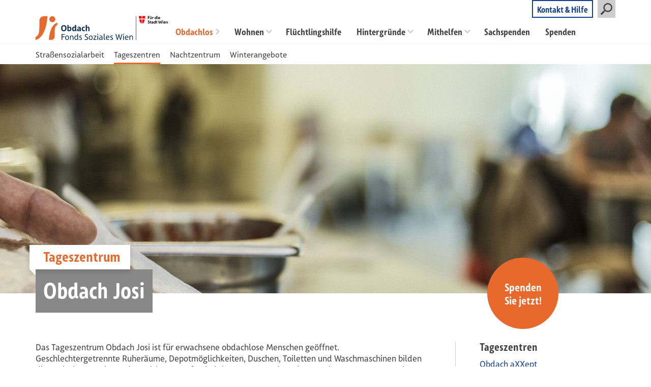

--- FILE ---
content_type: text/html; charset=utf-8
request_url: https://www.obdach.wien/p/obdachlos-tageszentren-josi
body_size: 12879
content:
<!DOCTYPE html>
<html lang="de">
<head>
  <meta charset="utf-8" />
  <meta http-equiv="X-UA-Compatible" content="IE=edge">
  <meta name="viewport" content="width=device-width, initial-scale=1">

          
    
<title>Obdach Josi - FSW Obdach</title>

<!-- Getdesigned GmbH https://www.getdesigned.at/ -->

<meta property="og:title" content="Obdach&#x20;Josi&#x20;-&#x20;FSW&#x20;Obdach" />
<meta name="dcterms.Title" content="Obdach&#x20;Josi&#x20;-&#x20;FSW&#x20;Obdach" />

<meta property="twitter:card" content="summary" />
<meta property="twitter:title" content="Obdach&#x20;Josi&#x20;-&#x20;FSW&#x20;Obdach" />

  <meta name="robots" content="index, follow" />

  <meta name="description" content="Obdach&#x20;Josi&#x20;bietet&#x20;365&#x20;Tage&#x20;im&#x20;Jahr&#x20;sicheren&#x20;Raum&#x20;und&#x20;M&#x00F6;glichkeiten&#x20;zum&#x20;Duschen,&#x20;Kochen&#x20;und&#x20;W&#x00E4;sche&#x20;waschen&#x20;f&#x00FC;r&#x20;obdachlose&#x20;Erwachsene." />
  <meta property="og:description" content="Obdach&#x20;Josi&#x20;bietet&#x20;365&#x20;Tage&#x20;im&#x20;Jahr&#x20;sicheren&#x20;Raum&#x20;und&#x20;M&#x00F6;glichkeiten&#x20;zum&#x20;Duschen,&#x20;Kochen&#x20;und&#x20;W&#x00E4;sche&#x20;waschen&#x20;f&#x00FC;r&#x20;obdachlose&#x20;Erwachsene." />
  <meta name="dcterms.Description" content="Obdach&#x20;Josi&#x20;bietet&#x20;365&#x20;Tage&#x20;im&#x20;Jahr&#x20;sicheren&#x20;Raum&#x20;und&#x20;M&#x00F6;glichkeiten&#x20;zum&#x20;Duschen,&#x20;Kochen&#x20;und&#x20;W&#x00E4;sche&#x20;waschen&#x20;f&#x00FC;r&#x20;obdachlose&#x20;Erwachsene." />
  <meta property="twitter:description" content="Obdach&#x20;Josi&#x20;bietet&#x20;365&#x20;Tage&#x20;im&#x20;Jahr&#x20;sicheren&#x20;Raum&#x20;und&#x20;M&#x00F6;glichkeiten&#x20;zum&#x20;Duschen,&#x20;Kochen&#x20;und&#x20;W&#x00E4;sche&#x20;waschen&#x20;f&#x00FC;r&#x20;obdachlose&#x20;Erwachsene." />

  <meta property="og:image" content="https://www.obdach.wien/imager/photos/Obdach-Wien/Obdachlos/2251/Obdach_josi_brot_de4d3e19c2b6a418ece6b00748bbbee2-1515403172.jpg" />
  <meta property="og:image:width" content="1200" />
  <meta property="og:image:height" content="630" />
  <meta property="twitter:image" content="https://www.obdach.wien/imager/photos/Obdach-Wien/Obdachlos/2251/Obdach_josi_brot_68655a69cd8b61abb0d115d08280980a-1515403172.jpg" />
  <meta property="twitter:image:width" content="764" />
  <meta property="twitter:image:height" content="400" />

<link rel="canonical" href="https://www.obdach.wien/p/obdachlos-tageszentren-josi" />
<meta name="dcterms.Identifier" content="https://www.obdach.wien/p/obdachlos-tageszentren-josi" />
<meta property="og:url" content="https://www.obdach.wien/p/obdachlos-tageszentren-josi" />

<meta name="dcterms.Language" content="de_obd" />

<meta name="dcterms.Publisher" content="FSW Obdach" />
<meta property="og:site_name" content="FSW Obdach" />

  <script type="text/javascript">
    var MTUserId='6095f533-9a85-49c8-a7a0-6f35170b3291';
    var MTFontIds = new Array();

    MTFontIds.push("1488890"); // Neue Helvetica® W01 55 Roman 
    MTFontIds.push("1489010"); // Neue Helvetica® W01 77 Bold Condensed 
    (function() {
        var mtTracking = document.createElement('script');
        mtTracking.type='text/javascript';
        mtTracking.async='true';
        mtTracking.src='/mtiFontTrackingCode.js';

        (document.getElementsByTagName('head')[0]||document.getElementsByTagName('body')[0]).appendChild(mtTracking);
    })();
  </script>

  <!-- fsw-sub:css --><link href="/assets/stylesheets/application-4c6c780c29.css" rel="stylesheet"><!-- /fsw-sub:css -->

  <!-- Favicon -->
  <link rel="apple-touch-icon" sizes="60x60" href="/favicons/apple-touch-icon.png">
  <link rel="icon" type="image/png" sizes="32x32" href="/favicons/favicon-32x32.png">
  <link rel="icon" type="image/png" sizes="16x16" href="/favicons/favicon-16x16.png">
  <link rel="manifest" href="/favicons/site.webmanifest">
  <link rel="mask-icon" href="/favicons/safari-pinned-tab.svg" color="#eb692b">
  <link rel="shortcut icon" href="/favicons/favicon.ico">
  <meta name="msapplication-TileColor" content="#ffffff">
  <meta name="msapplication-config" content="/favicons/browserconfig.xml">
  <meta name="theme-color" content="#ffffff">


  <!-- HTML5 shim and Respond.js for IE8 support of HTML5 elements and media queries -->
  <!-- WARNING: Respond.js doesn't work if you view the page via file:// -->
  <!--[if lt IE 9]>
    <script src="https://oss.maxcdn.com/html5shiv/3.7.2/html5shiv.min.js"></script>
    <script src="https://oss.maxcdn.com/respond/1.4.2/respond.min.js"></script>
  <![endif]-->

  <!-- fsw-sub:js --><script src="/assets/javascripts/application-73bb8f2f09.js"></script><!-- /fsw-sub:js -->

        <style id='contrast-css' type='text/css' data-css="body,&#x20;.footer-top,&#x20;.footer-skyline&#x20;&#x7B;&#x20;&#x20;&#x20;background&#x3A;&#x20;&#x23;000&#x3B;&#x20;&#x20;&#x20;color&#x3A;&#x20;&#x23;fff&#x3B;&#x20;&#x7D;&#x20;&#x20;.navbar-default,&#x20;.navbar-default&#x20;.dropdown-menu&#x20;&#x7B;&#x20;&#x20;&#x20;background&#x3A;&#x20;&#x23;000&#x3B;&#x20;&#x7D;&#x20;.navbar-default&#x20;a&#x20;&#x7B;&#x20;&#x20;&#x20;color&#x3A;&#x20;&#x23;fff&#x20;&#x21;important&#x3B;&#x20;&#x20;&#x20;background&#x3A;&#x20;transparent&#x20;&#x21;important&#x3B;&#x20;&#x7D;&#x20;.navbar-default&#x20;.active&#x20;&gt;&#x20;a,&#x20;.navbar-default&#x20;.active&#x3A;hover&#x20;&gt;&#x20;a&#x20;&#x7B;&#x20;&#x20;&#x20;color&#x3A;&#x20;&#x23;000&#x20;&#x21;important&#x3B;&#x20;&#x20;&#x20;background&#x3A;&#x20;&#x23;fff&#x20;&#x21;important&#x3B;&#x20;&#x7D;&#x20;.block-donate&#x20;.donate-subject&#x20;&#x7B;&#x20;&#x20;&#x20;background&#x3A;&#x20;transparent&#x20;&#x21;important&#x3B;&#x20;&#x7D;&#x20;.block-newsSelector&#x20;.featured&#x20;.pre-head&#x20;&#x7B;&#x20;&#x20;&#x20;color&#x3A;&#x20;&#x23;000&#x20;&#x21;important&#x3B;&#x20;&#x7D;&#x20;.btn-primary,&#x20;.block-imageHeader&#x20;.header-badge,&#x20;.block-textWithSidebarNavigation&#x20;.sidebar-col&#x20;a.active&#x20;&#x7B;&#x20;&#x20;&#x20;background&#x3A;&#x20;&#x23;965f00&#x20;&#x21;important&#x3B;&#x20;&#x7D;" data-enabled="false"></style>
  
  

      <link type="text/css" rel="stylesheet" href="https://cdn1.legalweb.io/cbb70588-b5f1-46f2-add7-546a52f01f65.css">
<script src="https://cdn1.legalweb.io/cbb70588-b5f1-46f2-add7-546a52f01f65.js" onload="window.lwCdnInit('de')"></script>
  </head>


<body>

  <a href="#sr-content-start" class="sr-skiplink">Zum Inhalt springen</a>
  <a href="#sr-nav-start" class="sr-skiplink">Zur Navigation springen</a>

  
  <div class="nav-space-reserved">
    <nav class="navbar navbar-default navbar-fixed-top main-navbar">
      <div class="container navbar-container">
        <div class="navbar-header">
          <a class="navbar-brand" href="/">
            <img src="/assets/images/obdach_logo-abf3a1bd4e.svg" alt="FSW Obdach" title="FSW Obdach">
          </a>
          <button data-target="#navbar-search"
                  class="btn visible-xs visible-sm mobile-top-nav-btn mobile-search-btn toggle-link"
                  data-action="showAndCloseAlternates"
                  aria-expanded="false">
            <span class="toggle-default">
              <span class="sr-only">Suche öffnen</span>
              <span class="icon"><svg xmlns="http://www.w3.org/2000/svg" viewBox="-5217 8103.578 79.999999 79.999998"><path fill="#000" d="M-5157.017 8109.492a18.6 18.6 0 0 0-27.67 24.765l-2.04 2.039a3.51 3.51 0 0 0-3.055.978l-9.163 9.163a3.524 3.524 0 1 0 4.982 4.983l9.165-9.164a3.51 3.51 0 0 0 .977-3.054l2.039-2.04a18.596 18.596 0 0 0 24.765-27.67zm-3.736 22.562a13.312 13.312 0 1 1 0-18.826 13.226 13.226 0 0 1 0 18.826z"/><path d="M-5199.61 8178.845q0-.966-.683-1.478-.682-.523-2.456-1.091-1.774-.58-2.808-1.137-2.82-1.524-2.82-4.105 0-1.342.75-2.388.762-1.057 2.172-1.649 1.421-.59 3.184-.59 1.774 0 3.16.647 1.388.637 2.15 1.808.773 1.171.773 2.66h-3.411q0-1.136-.716-1.762-.717-.636-2.013-.636-1.25 0-1.944.534-.694.523-.694 1.387 0 .808.807 1.353.819.546 2.4 1.024 2.91.875 4.24 2.172 1.331 1.296 1.331 3.229 0 2.149-1.626 3.377-1.626 1.216-4.377 1.216-1.91 0-3.48-.693-1.57-.705-2.4-1.922-.818-1.216-.818-2.82h3.423q0 2.74 3.275 2.74 1.216 0 1.898-.488.683-.5.683-1.388zM-5186.716 8181.938q-1.217 1.478-3.366 1.478-1.978 0-3.024-1.137-1.035-1.137-1.058-3.331v-8.062h3.286v7.948q0 1.922 1.751 1.922 1.672 0 2.297-1.16v-8.71h3.298v12.303h-3.093zM-5175.914 8180.767q.91 0 1.478-.5t.591-1.33h3.082q-.011 1.25-.683 2.296-.67 1.035-1.842 1.615-1.16.568-2.57.568-2.637 0-4.161-1.671-1.524-1.683-1.524-4.64v-.215q0-2.843 1.513-4.537 1.512-1.694 4.15-1.694 2.308 0 3.695 1.319 1.399 1.307 1.422 3.49h-3.082q-.023-.955-.591-1.546-.569-.603-1.501-.603-1.148 0-1.74.842-.58.83-.58 2.706v.341q0 1.899.58 2.729.58.83 1.763.83zM-5165.68 8172.228q1.307-1.57 3.285-1.57 4.003 0 4.06 4.651v7.88h-3.287v-7.789q0-1.057-.454-1.558-.455-.511-1.513-.511-1.444 0-2.092 1.114v8.744h-3.286v-17.465h3.286zM-5150.171 8183.416q-2.707 0-4.412-1.66-1.694-1.66-1.694-4.423v-.318q0-1.854.716-3.309.716-1.467 2.024-2.251 1.319-.796 3.002-.796 2.524 0 3.968 1.592 1.455 1.591 1.455 4.514v1.341h-7.834q.16 1.206.955 1.933.808.728 2.036.728 1.899 0 2.967-1.376l1.615 1.808q-.74 1.046-2.001 1.638-1.262.58-2.797.58zm-.376-10.097q-.978 0-1.592.66-.602.66-.773 1.887h4.571v-.261q-.023-1.092-.591-1.683-.569-.603-1.615-.603z" fill="#000"/></svg></span>
            </span>
            <span class="toggle-alternate">
              <span class="sr-only">Suche schließen</span>
              <span class="icon"><svg xmlns="http://www.w3.org/2000/svg" viewBox="-1058 7241 80 80"><path d="M-1017.323 7241.393a27.935 27.935 0 1 1-27.94 27.94 27.969 27.969 0 0 1 27.94-27.94zm7.655 16.976l-7.655 7.658-7.656-7.656a2.338 2.338 0 1 0-3.306 3.305l7.656 7.656-7.656 7.656a2.338 2.338 0 0 0 3.306 3.306l7.656-7.656 7.655 7.655a2.338 2.338 0 1 0 3.306-3.305l-7.656-7.656 7.656-7.655a2.338 2.338 0 0 0-3.306-3.306zm0 0" fill-rule="evenodd" fill="#000"/><path d="M-1050.334 7316.914q0-.743-.524-1.136-.524-.402-1.888-.839-1.363-.446-2.158-.873-2.168-1.171-2.168-3.155 0-1.032.578-1.835.585-.814 1.67-1.268 1.09-.454 2.446-.454 1.363 0 2.43.498 1.065.489 1.65 1.39.595.9.595 2.044h-2.621q0-.873-.551-1.354-.55-.488-1.548-.488-.96 0-1.493.41-.534.401-.534 1.066 0 .62.621 1.04.63.419 1.843.786 2.238.672 3.26 1.67 1.023.996 1.023 2.481 0 1.652-1.25 2.596-1.25.935-3.364.935-1.468 0-2.675-.533-1.205-.542-1.842-1.477-.63-.936-.63-2.168h2.63q0 2.107 2.517 2.107.935 0 1.46-.377.523-.384.523-1.065zM-1042.154 7318.392q.7 0 1.136-.385.438-.385.454-1.022h2.368q-.01.96-.524 1.764-.515.796-1.415 1.242-.89.437-1.975.437-2.027 0-3.198-1.285-1.171-1.293-1.171-3.565v-.166q0-2.185 1.162-3.487 1.162-1.303 3.19-1.303 1.773 0 2.84 1.015 1.074 1.005 1.091 2.682h-2.368q-.017-.734-.454-1.189-.438-.463-1.153-.463-.883 0-1.337.648-.446.637-.446 2.08v.261q0 1.46.446 2.098.446.638 1.354.638zM-1034.289 7311.828q1.005-1.206 2.525-1.206 3.077 0 3.12 3.574v6.057h-2.525v-5.987q0-.812-.35-1.197-.349-.393-1.161-.393-1.11 0-1.609.856v6.72h-2.525v-13.422h2.525zM-1024.055 7320.253h-2.535v-13.423h2.535zM-1019.301 7320.253h-2.535v-9.455h2.535zm-2.683-11.902q0-.569.376-.936.385-.367 1.04-.367.647 0 1.03.367.385.367.385.936 0 .576-.393.943-.384.366-1.023.366-.637 0-1.03-.366-.385-.367-.385-.944zM-1012.86 7320.428q-2.08 0-3.391-1.277-1.303-1.275-1.303-3.4v-.244q0-1.424.55-2.543.551-1.127 1.556-1.73 1.014-.612 2.307-.612 1.94 0 3.05 1.224 1.119 1.223 1.119 3.47v1.03h-6.022q.123.927.735 1.487.62.559 1.564.559 1.46 0 2.28-1.058l1.243 1.39q-.57.804-1.54 1.258-.969.446-2.149.446zm-.289-7.76q-.752 0-1.224.506-.463.507-.594 1.45h3.512v-.2q-.016-.839-.453-1.293-.437-.464-1.242-.464zM-1004.795 7320.253h-2.525v-9.621q0-1.923 1.083-2.963 1.084-1.04 3.059-1.04 1.67 0 2.674.874 1.014.865 1.014 2.359 0 .944-.472 1.704-.463.76-.463 1.434 0 .323.262.672.271.34 1.04 1.023 1.32 1.17 1.32 2.464 0 1.547-1.006 2.413-1.004.855-2.883.855-.708 0-1.399-.14-.69-.139-1.04-.349l.472-2.001q.856.455 1.914.455.69 0 1.058-.316.367-.322.367-.873 0-.402-.306-.778-.297-.384-1.014-.961-1.31-1.049-1.31-2.36 0-.838.48-1.625.48-.795.48-1.487 0-.61-.393-.969-.384-.366-.978-.366-1.39 0-1.434 1.86zM-991.887 7320.428q-2.08 0-3.39-1.277-1.304-1.275-1.304-3.4v-.244q0-1.424.552-2.543.55-1.127 1.555-1.73 1.014-.612 2.307-.612 1.94 0 3.05 1.224 1.119 1.223 1.119 3.47v1.03h-6.021q.122.927.733 1.487.62.559 1.565.559 1.46 0 2.28-1.058l1.242 1.39q-.569.804-1.538 1.258-.97.446-2.15.446zm-.289-7.76q-.75 0-1.223.506-.464.507-.594 1.45h3.513v-.2q-.018-.839-.454-1.293-.438-.464-1.243-.464zM-984.232 7310.798l.08 1.092q1.012-1.267 2.717-1.267 1.502 0 2.236.882.735.883.752 2.64v6.108h-2.525v-6.048q0-.804-.35-1.161-.35-.367-1.162-.367-1.066 0-1.598.908v6.668h-2.526v-9.455z" fill="#000"/></svg></span>
            </span>
          </button>
          <button data-target="#navbar-collapse-main" id="mobile-menu-btn" class="navbar-toggle collapsed mobile-top-nav-btn mobile-menu-btn toggle-link"
             data-action="showAndCloseAlternates" name="sr-nav-start"
             aria-controls="navbar-collapse-main"
             aria-expanded="false">
            <span class="toggle-default">
              <span class="sr-only">Hauptmenü öffnen</span>
              <span class="icon"><svg xmlns="http://www.w3.org/2000/svg" viewBox="-12287 6437.258 80 80"><path d="M-12273.688 6444.368a3.337 3.337 0 0 0 0 6.674h53.375a3.337 3.337 0 0 0 0-6.674z" fill="#000"/><path d="M-12273.683 6462.16a3.337 3.337 0 1 0 0 6.674h53.375a3.337 3.337 0 0 0 0-6.674z" fill="#000"/><path d="M-12273.688 6479.952a3.337 3.337 0 0 0 0 6.674h53.375a3.337 3.337 0 0 0 0-6.674z" fill="#000"/><path d="M-12270.206 6500.826l4.156 11.734 4.133-11.734h4.378v16.178h-3.345v-4.422l.334-7.634-4.367 12.056h-2.289l-4.355-12.045.333 7.623v4.422h-3.333v-16.178z" fill="#000"/><path d="M-12249.284 6517.226q-2.644 0-4.311-1.622-1.655-1.622-1.655-4.322v-.311q0-1.812.7-3.234.7-1.433 1.978-2.2 1.288-.778 2.933-.778 2.467 0 3.878 1.556 1.422 1.556 1.422 4.411v1.311h-7.656q.156 1.178.934 1.89.789.71 1.989.71 1.855 0 2.9-1.344l1.577 1.767q-.722 1.022-1.955 1.6-1.234.566-2.734.566zm-.366-9.867q-.956 0-1.556.645-.589.644-.755 1.844h4.466v-.255q-.02-1.067-.577-1.645-.556-.589-1.578-.589z" fill="#000"/><path d="M-12239.55 6504.982l.1 1.389q1.289-1.612 3.455-1.612 1.911 0 2.845 1.123.933 1.122.955 3.355v7.767h-3.211v-7.689q0-1.022-.444-1.478-.445-.466-1.478-.466-1.356 0-2.033 1.155v8.478h-3.211v-12.022z" fill="#000"/><path d="M-12222.55 6515.782q-1.189 1.444-3.289 1.444-1.933 0-2.956-1.111-1.011-1.111-1.033-3.256v-7.877h3.211v7.766q0 1.878 1.711 1.878 1.634 0 2.245-1.133v-8.511h3.222v12.022h-3.022zm-6.334-13.945q0-.6.423-1 .433-.41 1.111-.41.689 0 1.111.421.422.411.422.99 0 .577-.422.988-.422.411-1.111.411-.656 0-1.1-.389-.434-.4-.434-1.01zm5.412 0q0-.589.433-1 .444-.41 1.1-.41.644 0 1.089.41.455.4.455 1 0 .578-.433 1-.422.411-1.111.411-.689 0-1.111-.41-.422-.423-.422-1z" fill="#000"/></svg></span>
            </span>
            <span class="toggle-alternate">
              <span class="sr-only">Hauptmenü schließen</span>
              <span class="icon"><svg xmlns="http://www.w3.org/2000/svg" viewBox="-1058 7241 80 80"><path d="M-1017.323 7241.393a27.935 27.935 0 1 1-27.94 27.94 27.969 27.969 0 0 1 27.94-27.94zm7.655 16.976l-7.655 7.658-7.656-7.656a2.338 2.338 0 1 0-3.306 3.305l7.656 7.656-7.656 7.656a2.338 2.338 0 0 0 3.306 3.306l7.656-7.656 7.655 7.655a2.338 2.338 0 1 0 3.306-3.305l-7.656-7.656 7.656-7.655a2.338 2.338 0 0 0-3.306-3.306zm0 0" fill-rule="evenodd" fill="#000"/><path d="M-1050.334 7316.914q0-.743-.524-1.136-.524-.402-1.888-.839-1.363-.446-2.158-.873-2.168-1.171-2.168-3.155 0-1.032.578-1.835.585-.814 1.67-1.268 1.09-.454 2.446-.454 1.363 0 2.43.498 1.065.489 1.65 1.39.595.9.595 2.044h-2.621q0-.873-.551-1.354-.55-.488-1.548-.488-.96 0-1.493.41-.534.401-.534 1.066 0 .62.621 1.04.63.419 1.843.786 2.238.672 3.26 1.67 1.023.996 1.023 2.481 0 1.652-1.25 2.596-1.25.935-3.364.935-1.468 0-2.675-.533-1.205-.542-1.842-1.477-.63-.936-.63-2.168h2.63q0 2.107 2.517 2.107.935 0 1.46-.377.523-.384.523-1.065zM-1042.154 7318.392q.7 0 1.136-.385.438-.385.454-1.022h2.368q-.01.96-.524 1.764-.515.796-1.415 1.242-.89.437-1.975.437-2.027 0-3.198-1.285-1.171-1.293-1.171-3.565v-.166q0-2.185 1.162-3.487 1.162-1.303 3.19-1.303 1.773 0 2.84 1.015 1.074 1.005 1.091 2.682h-2.368q-.017-.734-.454-1.189-.438-.463-1.153-.463-.883 0-1.337.648-.446.637-.446 2.08v.261q0 1.46.446 2.098.446.638 1.354.638zM-1034.289 7311.828q1.005-1.206 2.525-1.206 3.077 0 3.12 3.574v6.057h-2.525v-5.987q0-.812-.35-1.197-.349-.393-1.161-.393-1.11 0-1.609.856v6.72h-2.525v-13.422h2.525zM-1024.055 7320.253h-2.535v-13.423h2.535zM-1019.301 7320.253h-2.535v-9.455h2.535zm-2.683-11.902q0-.569.376-.936.385-.367 1.04-.367.647 0 1.03.367.385.367.385.936 0 .576-.393.943-.384.366-1.023.366-.637 0-1.03-.366-.385-.367-.385-.944zM-1012.86 7320.428q-2.08 0-3.391-1.277-1.303-1.275-1.303-3.4v-.244q0-1.424.55-2.543.551-1.127 1.556-1.73 1.014-.612 2.307-.612 1.94 0 3.05 1.224 1.119 1.223 1.119 3.47v1.03h-6.022q.123.927.735 1.487.62.559 1.564.559 1.46 0 2.28-1.058l1.243 1.39q-.57.804-1.54 1.258-.969.446-2.149.446zm-.289-7.76q-.752 0-1.224.506-.463.507-.594 1.45h3.512v-.2q-.016-.839-.453-1.293-.437-.464-1.242-.464zM-1004.795 7320.253h-2.525v-9.621q0-1.923 1.083-2.963 1.084-1.04 3.059-1.04 1.67 0 2.674.874 1.014.865 1.014 2.359 0 .944-.472 1.704-.463.76-.463 1.434 0 .323.262.672.271.34 1.04 1.023 1.32 1.17 1.32 2.464 0 1.547-1.006 2.413-1.004.855-2.883.855-.708 0-1.399-.14-.69-.139-1.04-.349l.472-2.001q.856.455 1.914.455.69 0 1.058-.316.367-.322.367-.873 0-.402-.306-.778-.297-.384-1.014-.961-1.31-1.049-1.31-2.36 0-.838.48-1.625.48-.795.48-1.487 0-.61-.393-.969-.384-.366-.978-.366-1.39 0-1.434 1.86zM-991.887 7320.428q-2.08 0-3.39-1.277-1.304-1.275-1.304-3.4v-.244q0-1.424.552-2.543.55-1.127 1.555-1.73 1.014-.612 2.307-.612 1.94 0 3.05 1.224 1.119 1.223 1.119 3.47v1.03h-6.021q.122.927.733 1.487.62.559 1.565.559 1.46 0 2.28-1.058l1.242 1.39q-.569.804-1.538 1.258-.97.446-2.15.446zm-.289-7.76q-.75 0-1.223.506-.464.507-.594 1.45h3.513v-.2q-.018-.839-.454-1.293-.438-.464-1.243-.464zM-984.232 7310.798l.08 1.092q1.012-1.267 2.717-1.267 1.502 0 2.236.882.735.883.752 2.64v6.108h-2.525v-6.048q0-.804-.35-1.161-.35-.367-1.162-.367-1.066 0-1.598.908v6.668h-2.526v-9.455z" fill="#000"/></svg></span>
            </span>
          </button>
        </div>
        <div class="visible-md visible-lg right-nav-md">
          <a href="https://www.obdach.wien/p/kontakt-hilfe-seite" target="" class="btn btn-default-bold cta-btn">
                Kontakt &amp; Hilfe
              </a><a href="https://www.obdach.wien/suche" class="btn search-btn"><span class="sr-only">Suche</span><span class="icon"><svg xmlns="http://www.w3.org/2000/svg" viewBox="-5217 8103.578 61.422 61.421999" width="61.422" height="61.422"><path class="a" d="M-5162.49 8110.49a23.6 23.6 0 0 0-35.11 31.423l-2.587 2.587a4.453 4.453 0 0 0-3.876 1.241l-11.627 11.627a4.471 4.471 0 1 0 6.322 6.322l11.628-11.627a4.454 4.454 0 0 0 1.24-3.876l2.587-2.587a23.595 23.595 0 0 0 31.423-35.11zm-4.741 28.628a16.891 16.891 0 1 1 0-23.887 16.782 16.782 0 0 1 0 23.887z" fill="#000"/></svg></span></a>        </div>

        <div class="collapse navbar-collapse" id="navbar-collapse-main">
          <ul class="nav navbar-nav main-navbar-nav">
                                                                    
                                                                                                                                                                                                                                                                                                                                                                        
              <li class="dropdown  active mobile-active">
                <a href="https://www.obdach.wien/p/obdachlos" target="" class="dropdown-link has-submenu">
                  Obdachlos
                </a>
                                  <button class="nav-toggle-btn nav-icon" aria-expanded="false">
                    <span class="sr-only">Menü toggeln</span>
                    <span class="icon arrow-down"><svg xmlns="http://www.w3.org/2000/svg" width="30" height="19.565" viewBox="0 0 30 19.565"><path d="M4.565 0L0 4.565l15 15 15-15L25.435 0 15 10.435z" fill="#000"/></svg></span>
                    <span class="icon arrow-right"><svg xmlns="http://www.w3.org/2000/svg" height="30" width="19.565" viewBox="0 0 19.565 30"><path d="M0 25.435L4.565 30l15-15-15-15L0 4.565 10.435 15z" fill="#000"/></svg></span>
                    <span class="icon arrow-up"><svg xmlns="http://www.w3.org/2000/svg" height="19.565" width="30" viewBox="0 0 30 19.565"><path d="M4.565 19.565L0 15 15 0l15 15-4.565 4.565L15 9.13z" fill="#000"/></svg></span>
                  </button>
                
                                  <nav><ul class="dropdown-menu">
                                          <li>
                        <a href="https://www.obdach.wien/p/obdachlos-strassensozarbeit-obdach-unterwegs" title="Straßensozialarbeit">Straßensozialarbeit</a>
                      </li>
                                          <li>
                        <a href="https://www.obdach.wien/p/obdachlos-tageszentren" title="Tageszentren">Tageszentren</a>
                      </li>
                                          <li>
                        <a href="https://www.obdach.wien/p/nachtzentrum-obdach-sautergasse" title="Nachtzentrum">Nachtzentrum</a>
                      </li>
                                          <li>
                        <a href="https://www.obdach.wien/p/obdachlos-winterangebote" title="Winterangebote">Winterangebote</a>
                      </li>
                                      </ul></nav>
                              </li>
                                        
              <li class="dropdown  ">
                <a href="https://www.obdach.wien/p/wohnen" target="" class="dropdown-link has-submenu">
                  Wohnen
                </a>
                                  <button class="nav-toggle-btn nav-icon" aria-expanded="false">
                    <span class="sr-only">Menü toggeln</span>
                    <span class="icon arrow-down"><svg xmlns="http://www.w3.org/2000/svg" width="30" height="19.565" viewBox="0 0 30 19.565"><path d="M4.565 0L0 4.565l15 15 15-15L25.435 0 15 10.435z" fill="#000"/></svg></span>
                    <span class="icon arrow-right"><svg xmlns="http://www.w3.org/2000/svg" height="30" width="19.565" viewBox="0 0 19.565 30"><path d="M0 25.435L4.565 30l15-15-15-15L0 4.565 10.435 15z" fill="#000"/></svg></span>
                    <span class="icon arrow-up"><svg xmlns="http://www.w3.org/2000/svg" height="19.565" width="30" viewBox="0 0 30 19.565"><path d="M4.565 19.565L0 15 15 0l15 15-4.565 4.565L15 9.13z" fill="#000"/></svg></span>
                  </button>
                
                                  <nav><ul class="dropdown-menu">
                                          <li>
                        <a href="https://www.obdach.wien/p/wohnen-chancenhaus" title="Chancenhäuser">Chancenhäuser</a>
                      </li>
                                          <li>
                        <a href="https://www.obdach.wien/p/wohnen-wohnplaetze" title="Wohnplätze">Wohnplätze</a>
                      </li>
                                          <li>
                        <a href="https://www.obdach.wien/p/nachbetreuung" title="Nachbetreuung und Wohnungserhalt">Nachbetreuung und Wohnungserhalt</a>
                      </li>
                                          <li>
                        <a href="https://www.obdach.wien/p/soziale-wohnungsverwaltung" title="Soziale Wohnungsverwaltung">Soziale Wohnungsverwaltung</a>
                      </li>
                                      </ul></nav>
                              </li>
                                        
              <li class="dropdown  ">
                <a href="https://www.obdach.wien/p/einrichtungen-zur-fluechtlingshilfe" target="" class="dropdown-link ">
                  Flüchtlingshilfe
                </a>
                
                              </li>
                                        
              <li class="dropdown  ">
                <a href="https://www.obdach.wien/p/hintergruende" target="" class="dropdown-link has-submenu">
                  Hintergründe
                </a>
                                  <button class="nav-toggle-btn nav-icon" aria-expanded="false">
                    <span class="sr-only">Menü toggeln</span>
                    <span class="icon arrow-down"><svg xmlns="http://www.w3.org/2000/svg" width="30" height="19.565" viewBox="0 0 30 19.565"><path d="M4.565 0L0 4.565l15 15 15-15L25.435 0 15 10.435z" fill="#000"/></svg></span>
                    <span class="icon arrow-right"><svg xmlns="http://www.w3.org/2000/svg" height="30" width="19.565" viewBox="0 0 19.565 30"><path d="M0 25.435L4.565 30l15-15-15-15L0 4.565 10.435 15z" fill="#000"/></svg></span>
                    <span class="icon arrow-up"><svg xmlns="http://www.w3.org/2000/svg" height="19.565" width="30" viewBox="0 0 30 19.565"><path d="M4.565 19.565L0 15 15 0l15 15-4.565 4.565L15 9.13z" fill="#000"/></svg></span>
                  </button>
                
                                  <nav><ul class="dropdown-menu">
                                          <li>
                        <a href="https://www.obdach.wien/aktuell" title="Aktuelles">Aktuelles</a>
                      </li>
                                          <li>
                        <a href="https://www.obdach.wien/p/hintergruende-obdach-u-wohnungslosigkeit" title="Fakten zu Obdach- und Wohnungslosigkeit">Fakten zu Obdach- und Wohnungslosigkeit</a>
                      </li>
                                          <li>
                        <a href="https://www.obdach.wien/p/hintergruende-flucht" title="Fakten zu Flucht">Fakten zu Flucht</a>
                      </li>
                                          <li>
                        <a href="https://www.obdach.wien/p/ueber-obdach-wien" title="Über Fonds Soziales Wien Obdach">Über Fonds Soziales Wien Obdach</a>
                      </li>
                                      </ul></nav>
                              </li>
                                        
              <li class="dropdown  ">
                <a href="https://www.obdach.wien/p/mithelfen" target="" class="dropdown-link has-submenu">
                  Mithelfen
                </a>
                                  <button class="nav-toggle-btn nav-icon" aria-expanded="false">
                    <span class="sr-only">Menü toggeln</span>
                    <span class="icon arrow-down"><svg xmlns="http://www.w3.org/2000/svg" width="30" height="19.565" viewBox="0 0 30 19.565"><path d="M4.565 0L0 4.565l15 15 15-15L25.435 0 15 10.435z" fill="#000"/></svg></span>
                    <span class="icon arrow-right"><svg xmlns="http://www.w3.org/2000/svg" height="30" width="19.565" viewBox="0 0 19.565 30"><path d="M0 25.435L4.565 30l15-15-15-15L0 4.565 10.435 15z" fill="#000"/></svg></span>
                    <span class="icon arrow-up"><svg xmlns="http://www.w3.org/2000/svg" height="19.565" width="30" viewBox="0 0 30 19.565"><path d="M4.565 19.565L0 15 15 0l15 15-4.565 4.565L15 9.13z" fill="#000"/></svg></span>
                  </button>
                
                                  <nav><ul class="dropdown-menu">
                                          <li>
                        <a href="https://www.obdach.wien/p/als-unternehmen-helfen" title="Als Unternehmen helfen">Als Unternehmen helfen</a>
                      </li>
                                          <li>
                        <a href="https://www.obdach.wien/p/social-active-day" title="Social Active Day Plus">Social Active Day Plus</a>
                      </li>
                                          <li>
                        <a href="https://www.obdach.wien/p/freiwilliges-sozialjahr" title="Freiwilliges Sozialjahr">Freiwilliges Sozialjahr</a>
                      </li>
                                          <li>
                        <a href="https://www.obdach.wien/p/zivildienst-bei-obdach-wien" title="Zivildienst">Zivildienst</a>
                      </li>
                                          <li>
                        <a href="https://www.obdach.wien/p/zeit-spenden" title="Freiwillige Mitarbeit">Freiwillige Mitarbeit</a>
                      </li>
                                      </ul></nav>
                              </li>
                                        
              <li class="dropdown visible-xs visible-sm ">
                <a href="https://www.obdach.wien/p/kontakt-hilfe-seite" target="" class="dropdown-link ">
                  Kontakt &amp; Hilfe
                </a>
                
                              </li>
                                        
              <li class="dropdown  ">
                <a href="https://www.obdach.wien/p/sachspenden" target="" class="dropdown-link ">
                  Sachspenden
                </a>
                
                              </li>
                                        
              <li class="dropdown  ">
                <a href="https://www.obdach.wien/p/spenden" target="" class="dropdown-link ">
                  Spenden
                </a>
                
                              </li>
                        
          </ul>
        </div>

        <div class="collapse navbar-collapse" id="navbar-search">
          <div class="search-form-wrapper">
  <h2 id="search-form-h2-title-label">
    Suchbegriff eingeben
  </h2>

  <form action="https://www.obdach.wien/suche" method="GET" class="mobile-search-form visible-xs visible-sm"> 
    <div class="input-group">
      <label for="suche" class="sr-only">Suchbegriff</label>
      <input type="search" id="suche" name="q" class="form-control" placeholder="z.B.&#x20;Tageszentrum" aria-labelledby="search-form-h2-title-label">
      <span class="input-group-btn">
        <button class="btn btn-secondary" type="submit">
          <span class="sr-only">Suchen</span>
          <span class="icon"><svg xmlns="http://www.w3.org/2000/svg" viewBox="-5217 8103.578 61.422 61.421999" width="61.422" height="61.422"><path class="a" d="M-5162.49 8110.49a23.6 23.6 0 0 0-35.11 31.423l-2.587 2.587a4.453 4.453 0 0 0-3.876 1.241l-11.627 11.627a4.471 4.471 0 1 0 6.322 6.322l11.628-11.627a4.454 4.454 0 0 0 1.24-3.876l2.587-2.587a23.595 23.595 0 0 0 31.423-35.11zm-4.741 28.628a16.891 16.891 0 1 1 0-23.887 16.782 16.782 0 0 1 0 23.887z" fill="#000"/></svg></span>
        </button>
      </span>
    </div>
  </form>

  <form action="https://www.obdach.wien/suche" method="GET" class="desktop-search-form visible-md visible-lg">
    <div class="form-group row-equal-height">
      <div class="col-md-9">
        <label for="suche">Suchbegriff</label>
        <input type="search" id="suche" name="q" placeholder="z.B.&#x20;Tageszentrum" class="form-control" aria-labelledby="search-form-h2-title-label">
      </div>
      <div class="col-md-3">
        <div style="height: 100%; display: flex; align-items: flex-end;">
          <input type="submit" value="Suchen" class="btn btn-secondary btn-search">
        </div>
      </div>
    </div>
  </form>
</div>        </div>
      </div>
              <div class="visible-md visible-lg">
          <div class="section-nav">
            <div class="container">
                              <a href="https://www.obdach.wien/p/obdachlos-strassensozarbeit-obdach-unterwegs" target="" class="">
                  Straßensozialarbeit
                </a>
                              <a href="https://www.obdach.wien/p/obdachlos-tageszentren" target="" class="active">
                  Tageszentren
                </a>
                              <a href="https://www.obdach.wien/p/nachtzentrum-obdach-sautergasse" target="" class="">
                  Nachtzentrum
                </a>
                              <a href="https://www.obdach.wien/p/obdachlos-winterangebote" target="" class="">
                  Winterangebote
                </a>
                          </div>
          </div>
        </div>
          </nav>
  </div>

  <button class="btn btn-low btn-xs scroll-to-top-btn">
    <span class="icon"><svg xmlns="http://www.w3.org/2000/svg" height="19.565" width="30" viewBox="0 0 30 19.565"><path d="M4.565 19.565L0 15 15 0l15 15-4.565 4.565L15 9.13z" fill="#000"/></svg></span>
    <span class="btn-label">nach oben</span>
  </button>

  <a name="sr-content-start" class="sr-only"></a>
  <main>
      <h1 class="sr-only">
    Obdach Josi
  </h1>

  

<div class="blocks">

  
              
          
<div class="block block-imageHeader">
  <div class="imageheader" style="background-image: url('https://www.obdach.wien/imager/photos/Obdach-Wien/Obdachlos/2251/Obdach_josi_brot_26e9ca82734746d45f501bd220896246-1515403172.jpg'); background-position: 46.5% 94%;">
      <div class="overlay">
      <div class="container">
        <div class="row heading-badge-wrapper">
          <div class="col-md-8 has-badge">
            <h3 class="pre-head">
              Tageszentrum
            </h3>
            <div>
              <h1 class="main-head">
                Obdach Josi
              </h1>
            </div>
          </div>
                                                                                                                                                                                                                            <div class="badge-wrapper col-md-4">
                              <a href="https://www.obdach.wien/p/spenden?subject=Obdach%20in%20ganz%20Wien&amp;subject_sub=Obdach%20Josi" target="_self" class="header-badge text-center center-block">
                              <span class="badge-text badge-text-large"><p>Spenden Sie jetzt!<br /></p></span>
                              </a>
                          </div>
                  </div>
      </div>
    </div>
  </div>
</div>
              
              
          <div class="block block-textWithSidebarNavigation">
            <div class="container">
              <div class="row">
                <div class="col-md-8 text-col has-sidebar">

                  <p>Das Tageszentrum Obdach Josi ist für erwachsene obdachlose Menschen geöffnet. Geschlechtergetrennte Ruheräume, Depotmöglichkeiten, Duschen, Toiletten und Waschmaschinen bilden die Basis des Angebots. Ein gesicherter Aufenthalt im Warmen und Trockenen, ein Computerraum mit Zugang zum Internet, und auch eine Küche, die zum Selberkochen einlädt: das ist das Tageszentrum Obdach Josi. Grundnahrungsmittel wie etwa Nudeln oder Reis sowie Brot und warmer Tee stehen kostenlos zur Verfügung. Bis zu 100 Personen können sich zeitgleich im Tageszentrum aufhalten und Unterstützung, Beratung oder Betreuung wahrnehmen. Die Angebote sind an die derzeitige Situation angepasst. </p>
<p><strong>Beratung und Betreuung </strong>
 <br />Die Mitarbeiter:innen bieten Betreuung in mehreren Sprachen an. Sozialarbeiter:innen gehen auf alle Fragen der Nutzer:innen ein: Wie finde ich einen Schlafplatz? Wo kann ich um Unterstützung ansuchen? Wer begleitet mich auf dem Weg zu einer eigenen Wohnung?<br /></p>

                                  </div>
                                  <div class="col-md-3 visible-md visible-lg sidebar-col">
                    <h3 class="h4">
                      Tageszentren
                    </h3>
                                                                  <p>
                          <a href="https://www.obdach.wien/p/obdachlos-tageszentren-axxept" target="" >Obdach aXXept</a>
                        </p>
                                                                                        <p>
                          <a href="https://www.obdach.wien/p/obdachlos-tageszentren-ester" target="" >Obdach Ester</a>
                        </p>
                                                                                        <p>
                          <a href="https://www.obdach.wien/p/obdachlos-tageszentren-josi" target=""  class="active">Obdach Josi</a>
                        </p>
                                                            </div>
                              </div>
            </div>
          </div>

              
              
          <div class="block block-iconList">
            <div class="container iconlist-columns3">
              <div class="row">
                                                        <div class="col-md-4 icon-block">
                                    
                  <div class="row">
                                            <div class="col-xs-3 icon-col">
                                                                  <img src="https://www.obdach.wien/icons/Obdach-Wien/Obdach-Wien-Icons/kueche_waschraum-1515403014.svg" class="img-responsive" alt="Küche und Waschraum" title="Küche und Waschraum">
                                          </div>
                                            <div class="col-xs-9 text-col">
                                                                  <div class="icon-block-text">
                          <p><strong>Küche und Waschraum <br /></strong>sowie Duschen, Beratungszimmer, Ruheraum und Depot</p>
                        </div>
                                                                </div>
                  </div>

                                        </div>
                                                                                                <div class="col-md-4 icon-block">
                                    
                  <div class="row">
                                            <div class="col-xs-3 icon-col">
                                                                  <img src="https://www.obdach.wien/icons/Obdach-Wien/Obdach-Wien-Icons/tageszentren-1515402694.svg" class="img-responsive" alt="Tageszentren" title="Tageszentren">
                                          </div>
                                            <div class="col-xs-9 text-col">
                                                                  <div class="icon-block-text">
                          <p><strong>Niederschwellig <br /></strong>Keine Voraussetzungen, <br />keine Anmeldung, kostenfrei</p>
                        </div>
                                                                </div>
                  </div>

                                        </div>
                                                                                                <div class="col-md-4 icon-block">
                                    
                  <div class="row">
                                            <div class="col-xs-3 icon-col">
                                                                  <img src="https://www.obdach.wien/icons/Obdach-Wien/Obdach-Wien-Icons/beratung-1515402722.svg" class="img-responsive" alt="Beratung" title="Beratung">
                                          </div>
                                            <div class="col-xs-9 text-col">
                                                                  <div class="icon-block-text">
                          <p><strong>Beratung <br /></strong>zu Schlaf- und Wohnplätzen, <br />bei Abklärung von Ansprüchen, Dokumentenbeschaffung<br /></p>
                        </div>
                                                                </div>
                  </div>

                                        </div>
                                              </div><div class="row">
                                                                                                <div class="col-md-4 icon-block">
                                    
                  <div class="row">
                                            <div class="col-xs-3 icon-col">
                                                                  <img src="https://www.obdach.wien/icons/Obdach-Wien/Obdach-Wien-Icons/postadresse-1515403033.svg" class="img-responsive" alt="Postadresse" title="Postadresse">
                                          </div>
                                            <div class="col-xs-9 text-col">
                                                                  <div class="icon-block-text">
                          <p><strong>Postadresse <br /></strong>Nach Vereinbarung möglich</p>
                        </div>
                                                                </div>
                  </div>

                                        </div>
                                                                                                <div class="col-md-4 icon-block">
                                    
                  <div class="row">
                                            <div class="col-xs-3 icon-col">
                                                                  <img src="https://www.obdach.wien/icons/Obdach-Wien/Obdach-Wien-Icons/versorgung_med_psy-1515403265.svg" class="img-responsive" alt="Versorgung" title="Versorgung">
                                          </div>
                                            <div class="col-xs-9 text-col">
                                                                  <div class="icon-block-text">
                          <p><strong>Medizinische und psychologische Versorgung vor Ort<br /></strong><a href="https://www.caritas-wien.at/hilfe-angebote/obdach-wohnen/mobile-notversorgung/medizinbus-louise-bus/" target="_blank" rel="noreferrer noopener">Louise-Bus</a>, <a href="https://www.psd-wien.at/" target="_blank" rel="noreferrer noopener">Psychosoziale Dienste</a><a href="https://www.psd-wien.at/" target="_blank" rel="noreferrer noopener"></a>, <a href="https://www.neunerhaus.at/gesundheit/" target="_blank" rel="noreferrer noopener">neunerhaus Ärzt:innenteam</a></p>
                        </div>
                                                                </div>
                  </div>

                                        </div>
                                                                                                <div class="col-md-4 icon-block">
                                    
                  <div class="row">
                                            <div class="col-xs-3 icon-col">
                                                                  <img src="https://www.obdach.wien/icons/Obdach-Wien/Obdach-Wien-Icons/notfallpaket-1515402743.svg" class="img-responsive" alt="Notfallpaket" title="Notfallpaket">
                                          </div>
                                            <div class="col-xs-9 text-col">
                                                                  <div class="icon-block-text">
                          <p><strong>Notfallpaket</strong> <br />Schlafsäcke, Lebensmittel, Hygieneartikel, Kleidung </p>
                        </div>
                                                                </div>
                  </div>

                                        </div>
                                                                      </div>
            </div>
          </div>

              
              
          <div class="block block-separator visible-xs visible-sm">

                            <div class="gradient-start"></div>

                        </div>

              
              
          <div class="block block-separator ">

                            <div class="gradient-end"></div>

                        </div>

              
              
          <div class="block block-newsSelector">
            <div class="container text-center">
                              <h2 class="block-heading normal">
                  Mehr zu Obdach Josi
                </h2>
                          </div>

            
            <div class="container home-news">
                              <div class="row">
                                                      
                                              
                          <div class="col-md-4 news ">

                                            
                      <a href="https://www.obdach.wien/n/taeglich-im-dienst-fuer-menschen-ohne-zuhause" class="news-img-link">
                                                        <img src="https://www.obdach.wien/imager/photos/Obdach-Wien/Aktuelles/2024_Josi/12962/54ae6f1134ea9fa79e1e02b3c41fbd8f_45eac7c1cefbd114bf4e1208d7146372-1723022297.jpg" class="img-responsive" alt="Sozialarbeiterin Lisa vor dem Tageszentrum Obdach Josi." title="Sozialarbeiterin Lisa vor dem Tageszentrum Obdach Josi. (Bild: FSW)">
                                                </a>
                      <h3 class="news-heading">
                          <a href="https://www.obdach.wien/n/taeglich-im-dienst-fuer-menschen-ohne-zuhause">Obdach Josi: Täglich im Dienst für Menschen ohne Zuhause</a>
                      </h3>
                      <p>
                          Raum, Beratung und Perspektiven: Das Tageszentrum Obdach Josi ist 356 Tage im Jahr da für Menschen ohne Zuhause.  <a href="https://www.obdach.wien/n/taeglich-im-dienst-fuer-menschen-ohne-zuhause">weiter</a>
                      </p>
                      </div>

                  
                                              
                          <div class="col-md-4 blog ">

                                                    <div class="blog-badge">
                              <span>Blog-beitrag</span>
                          </div>

                      
                      <a href="https://www.obdach.wien/b/schutz-im-obdach-josi" class="news-img-link">
                                                        <img src="https://www.obdach.wien/imager/photos/Obdach-Wien/Aktuelles/23_Josi_Nacht/11885/Schutzraum_Titel_Josi2_538364e31ca30c413dbb3bd431e9df7b-1692176201.jpg" class="img-responsive" alt="Johannes Schett ist ausgebildeter Sozialarbeiter und hat sich für den ersten Nachtdienst im Schutzraum von Obdach Josi freiwillig gemeldet." title="Johannes Schett ist ausgebildeter Sozialarbeiter und hat sich für den ersten Nachtdienst im Schutzraum von Obdach Josi freiwillig gemeldet. (Bild: FSW)">
                                                </a>
                      <h3 class="news-heading">
                          <a href="https://www.obdach.wien/b/schutz-im-obdach-josi">„Vielleicht haben wir heute Nacht ein Leben gerettet“</a>
                      </h3>
                      <p>
                          Akutangebot zum Schutz von Menschen ohne Obdach: Sozialarbeiter Johannes Schett berichtet über die erste Nacht im Schutzraum im Obdach Josi. <a href="https://www.obdach.wien/b/schutz-im-obdach-josi">weiter</a>
                      </p>
                      </div>

                  
                                              
                          <div class="col-md-4 news ">

                                            
                      <a href="https://www.obdach.wien/n/schutz-und-sicherheit-in-der-nacht-schutzraum-im-tageszentrum-obdach-josi" class="news-img-link">
                                                        <img src="https://www.obdach.wien/imager/photos/Obdach-Wien/Aktuelles/23_Josi_Nacht/11873/3efd4ce25d6023227772a0929bf9ec83_Titel_5eb2bfb3199a7d328cefd6c1ac242a7a-1692011233.jpg" class="img-responsive" alt="FSW Obdach Bereichsleiterin Barbara Trsek (l.) an der Theke des Obdach Josi. Die Besucher:innen des Schutzraums können die Abend und Nachtstunden in Sicherheit verbringen und bekommen eine basale Versorgung.​​ ​​​" title="FSW Obdach Bereichsleiterin Barbara Trsek (l.) an der Theke des Obdach Josi. Die Besucher:innen des Schutzraums können die Abend und Nachtstunden in Sicherheit verbringen und bekommen eine basale Versorgung.​​ ​​​ (Bild: FSW)">
                                                </a>
                      <h3 class="news-heading">
                          <a href="https://www.obdach.wien/n/schutz-und-sicherheit-in-der-nacht-schutzraum-im-tageszentrum-obdach-josi">Schutz und Sicherheit in der Nacht – Schutzraum im Tageszentrum Obdach Josi</a>
                      </h3>
                      <p>
                          Als Reaktion auf die Angriffe auf Menschen ohne Obdach hat FSW Obdach einen zusätzlichen Schutzraum für obdachlose Menschen für die Nachtstunden organisiert. <a href="https://www.obdach.wien/n/schutz-und-sicherheit-in-der-nacht-schutzraum-im-tageszentrum-obdach-josi">weiter</a>
                      </p>
                      </div>

                                  </div>
              
              
            
            </div>
          </div>

              
              
          <div class="block block-separator visible-md visible-lg">

                            <div class="gradient-start"></div>

                        </div>

              
              
          <div class="block block-map">
  <div class="container">
    <iframe width="600" height="450" frameborder="0" style="border:0" title="Google Maps" src="https://www.google.com/maps/embed/v1/place?key=AIzaSyBBV3Fm8ZsMTDSL-sr-BKUBu2nQFosOWWo&q=Obdach%20Josi%2C%20Wien%2C%20%C3%96sterreich" allowfullscreen></iframe>
  </div>
</div>
              
              
          <div class="block block-textMulticolumns">
            <div class="container">
              <div class="row">
                                  <div class="col-md-6">
                      <h3>Kontakt</h3>
<p>Tageszentrum Obdach Josi <br />U6 Station Josefstädter Straße<br />1080 Wien<br />Tel.: <a href="tel:+4312452440120">01/24 5 24 – 40 120</a><br /><a href="mailto:obdach.josi@fsw.at">E-Mail</a></p>
                  </div>
                                  <div class="col-md-6">
                      <h3>Öffnungszeiten</h3>
<p>täglich 9-18 Uhr<br />jeden ersten Mittwoch im Monat 9-12:30 Uhr<br /></p>
                  </div>
                              </div>
            </div>
          </div>

              
              
          <div class="block block-separator ">

                            <div class="gradient-start"></div>

                        </div>

              
              
          
          <div class="block block-imageGallery">
            <div class="container text-center">
              
              <div class="row image-gallery" itemscope itemtype="http://schema.org/ImageGallery">
                                  <figure class="col-md-4 image-gallery-element" itemprop="associatedMedia" itemscope itemtype="http://schema.org/ImageObject">
                    <a href="https://www.obdach.wien/imager/photos/Obdach-Wien/Obdachlos/2454/obdach_josi_aufenthaltsraum_67645e919b12432e590b303456de6e74-1515403118.jpg" itemprop="contentUrl" class="gallery-link">
                      <img src="https://www.obdach.wien/imager/photos/Obdach-Wien/Obdachlos/2454/obdach_josi_aufenthaltsraum_6984bdf4225ab0ca48304cb5e38da99a-1515403118.jpg"
                           itemprop="thumbnail" class="img-responsive gallery-image"
                           data-width="1920"
                           data-height="1280"
                           alt="Obdach Josi Aufenthaltsraum"
                           title="Obdach Josi Aufenthaltsraum (Bild: FSW)" />
                    </a>
                    <figcaption itemprop="caption description">
                      Obdach Josi Aufenthaltsraum (Bild: FSW)
                    </figcaption>
                  </figure>
                                  <figure class="col-md-4 image-gallery-element" itemprop="associatedMedia" itemscope itemtype="http://schema.org/ImageObject">
                    <a href="https://www.obdach.wien/imager/photos/Obdach-Wien/Obdachlos/2455/obdach_josi_theke_67645e919b12432e590b303456de6e74-1515403159.jpg" itemprop="contentUrl" class="gallery-link">
                      <img src="https://www.obdach.wien/imager/photos/Obdach-Wien/Obdachlos/2455/obdach_josi_theke_6984bdf4225ab0ca48304cb5e38da99a-1515403159.jpg"
                           itemprop="thumbnail" class="img-responsive gallery-image"
                           data-width="1920"
                           data-height="1280"
                           alt="Obdach Josi Theke"
                           title="Obdach Josi Theke (Bild: FSW)" />
                    </a>
                    <figcaption itemprop="caption description">
                      Obdach Josi Theke (Bild: FSW)
                    </figcaption>
                  </figure>
                                  <figure class="col-md-4 image-gallery-element" itemprop="associatedMedia" itemscope itemtype="http://schema.org/ImageObject">
                    <a href="https://www.obdach.wien/imager/photos/Obdach-Wien/Obdachlos/2458/obdach_josi_ruheraum_67645e919b12432e590b303456de6e74-1515403144.jpg" itemprop="contentUrl" class="gallery-link">
                      <img src="https://www.obdach.wien/imager/photos/Obdach-Wien/Obdachlos/2458/obdach_josi_ruheraum_6984bdf4225ab0ca48304cb5e38da99a-1515403144.jpg"
                           itemprop="thumbnail" class="img-responsive gallery-image"
                           data-width="1920"
                           data-height="1280"
                           alt="Obdach Josi Ruheraum"
                           title="Obdach Josi Ruheraum (Bild: FSW)" />
                    </a>
                    <figcaption itemprop="caption description">
                      Obdach Josi Ruheraum (Bild: FSW)
                    </figcaption>
                  </figure>
                                  <figure class="col-md-4 image-gallery-element" itemprop="associatedMedia" itemscope itemtype="http://schema.org/ImageObject">
                    <a href="https://www.obdach.wien/imager/photos/Obdach-Wien/Obdachlos/2456/obdach_josi_kueche_67645e919b12432e590b303456de6e74-1515403127.jpg" itemprop="contentUrl" class="gallery-link">
                      <img src="https://www.obdach.wien/imager/photos/Obdach-Wien/Obdachlos/2456/obdach_josi_kueche_6984bdf4225ab0ca48304cb5e38da99a-1515403127.jpg"
                           itemprop="thumbnail" class="img-responsive gallery-image"
                           data-width="1920"
                           data-height="1280"
                           alt="Obdach Josi Küche "
                           title="Obdach Josi Küche  (Bild: FSW)" />
                    </a>
                    <figcaption itemprop="caption description">
                      Obdach Josi Küche  (Bild: FSW)
                    </figcaption>
                  </figure>
                                  <figure class="col-md-4 image-gallery-element" itemprop="associatedMedia" itemscope itemtype="http://schema.org/ImageObject">
                    <a href="https://www.obdach.wien/imager/photos/Obdach-Wien/Obdachlos/2457/obdach_josi_waschkueche_67645e919b12432e590b303456de6e74-1515403137.jpg" itemprop="contentUrl" class="gallery-link">
                      <img src="https://www.obdach.wien/imager/photos/Obdach-Wien/Obdachlos/2457/obdach_josi_waschkueche_6984bdf4225ab0ca48304cb5e38da99a-1515403137.jpg"
                           itemprop="thumbnail" class="img-responsive gallery-image"
                           data-width="1920"
                           data-height="1280"
                           alt="Obdach Josi Waschküche"
                           title="Obdach Josi Waschküche (Bild: FSW)" />
                    </a>
                    <figcaption itemprop="caption description">
                      Obdach Josi Waschküche (Bild: FSW)
                    </figcaption>
                  </figure>
                              </div>

                          </div>
          </div>

              
              
          <div class="block block-separator ">

                            <div class="gradient-end"></div>

                        </div>

              
              
          <div class="block block-horizontalImageSelector">
            <div class="container">
                              <h2 class="block-heading">
                  Weitere Tageszentren
                </h2>
              
              <div class="imageblock"><a href="https://www.obdach.wien/p/obdachlos-tageszentren-axxept" target=""><div class="visible-xs visible-sm">Obdach aXXept</div><div class="visible-md visible-lg"><img src="https://www.obdach.wien/imager/photos/Obdach-Wien/Obdachlos/2348/obdach_axxept_Tasse_ad584806dd963a9b7906bccb24a46410-1515402961.jpg" class="img-responsive" alt="Obdach aXXept bietet sicheren Raum" title="Obdach aXXept bietet sicheren Raum (Bild: FSW)"></div></a><div class="visible-md visible-lg"><div><h3><a href="https://www.obdach.wien/p/obdachlos-tageszentren-axxept">Obdach aXXept</a></h3><p>Tageszentrum für junge obdachlose Erwachsene<br /></p></div></div></div><div class="imageblock"><a href="https://www.obdach.wien/p/obdachlos-tageszentren-ester" target=""><div class="visible-xs visible-sm">Obdach Ester</div><div class="visible-md visible-lg"><img src="https://www.obdach.wien/imager/photos/Obdach-Wien/Obdachlos/2341/IMG_2452_88663_6264158298ff1567f7beeb7919c66833-1515506223.jpg" class="img-responsive" alt="Obdach Ester bietet Möglichkeiten zur Körperpflege und sicheren Raum für Frauen" title="Obdach Ester bietet Möglichkeiten zur Körperpflege und sicheren Raum für Frauen (Bild: FSW)"></div></a><div class="visible-md visible-lg"><div><h3><a href="https://www.obdach.wien/p/obdachlos-tageszentren-ester">Obdach Ester</a></h3><p>Tageszentrum für wohnungslose Frauen und ihre Kinder</p></div></div></div>            </div>
          </div>

              
      <div class="pswp" tabindex="-1" role="dialog" aria-hidden="true">
  <div class="pswp__bg"></div>
  <div class="pswp__scroll-wrap">
    <div class="pswp__container">
      <div class="pswp__item"></div>
      <div class="pswp__item"></div>
      <div class="pswp__item"></div>
    </div>
    <div class="pswp__ui pswp__ui--hidden">
      <div class="pswp__top-bar">
        <div class="pswp__counter"></div>
        <button class="pswp__button pswp__button--close" title="Schließen (Esc)" aria-label="Schließen (Esc)"></button>
        <button class="pswp__button pswp__button--share" title="Teilen" aria-label="Teilen"></button>
        <button class="pswp__button pswp__button--fs" title="Vollbildmodus" aria-label="Vollbildmodus"></button>
        <button class="pswp__button pswp__button--zoom" title="Zoom" aria-label="Zoom"></button>
        <div class="pswp__preloader">
          <div class="pswp__preloader__icn">
            <div class="pswp__preloader__cut">
              <div class="pswp__preloader__donut"></div>
            </div>
          </div>
        </div>
      </div>
      <div class="pswp__share-modal pswp__share-modal--hidden pswp__single-tap">
        <div class="pswp__share-tooltip"></div> 
      </div>
      <button class="pswp__button pswp__button--arrow--left" title="Vorherige (Pfeiltaste links)" aria-label="Vorherige (Pfeiltaste links)">
      </button>
      <button class="pswp__button pswp__button--arrow--right" title="Nächste (Pfeiltaste rechts)" aria-label="Nächste (Pfeiltaste rechts)">
      </button>
      <div class="pswp__caption">
        <div class="pswp__caption__center"></div>
      </div>
    </div>
  </div>
</div>
  </div>

  </main>

  <footer class="footer">
    <div class="footer-top">
      <div class="container">
      </div>
      <div class="footer-top-background"></div>
    </div>

    <div class="container-fluid">
      <div class="row">
        <div class="col-md-8">
          <div class="footer-nav">
              <ul class="footer-nav-group">
    <li>
              <button data-target="#footer-nav-2289"
                class="toggle-link pull-right visible-xs visible-sm mobile-collapse-footer-link"
                data-action="toggleClass"
                data-class="mobile-toggled"
                aria-expanded="false">
          <span class="toggle-default">
              <span class="sr-only">Box öffnen</span>
            <span class="icon"><svg xmlns="http://www.w3.org/2000/svg" width="30" height="19.565" viewBox="0 0 30 19.565"><path d="M4.565 0L0 4.565l15 15 15-15L25.435 0 15 10.435z" fill="#000"/></svg></span>
          </span>
          <span class="toggle-alternate">
              <span class="sr-only">Box schließen</span>
            <span class="icon"><svg xmlns="http://www.w3.org/2000/svg" height="19.565" width="30" viewBox="0 0 30 19.565"><path d="M4.565 19.565L0 15 15 0l15 15-4.565 4.565L15 9.13z" fill="#000"/></svg></span>
          </span>
        </button>
            <a href="https://www.obdach.wien/p/kontakt-hilfe-seite" target="">
                Kontakt
      </a>
              <ul id="footer-nav-2289">
                      <li>
              <a href="https://www.obdach.wien/p/presse" target="">
                                Presse
              </a>
            </li>
                      <li>
              <a href="https://www.obdach.wien/p/mithelfen" target="">
                                Mithelfen
              </a>
            </li>
                      <li>
              <a href="https://fsw.at/jobs" target="_blank">
                                  <span class="icon"><span class="sr-only">externer Link</span> <svg xmlns="http://www.w3.org/2000/svg" id="svg9" viewBox="-15638 1019 45.655 45.656"><path d="M-15601.054 1042.409a2.9 2.9 0 0 0-2.9 2.9v12.328a1.212 1.212 0 0 1-1.211 1.212h-25.817a1.213 1.213 0 0 1-1.212-1.212v-25.811a1.213 1.213 0 0 1 1.212-1.212h12.326a2.903 2.903 0 1 0 0-5.806h-12.326a7.026 7.026 0 0 0-7.018 7.018v25.812a7.026 7.026 0 0 0 7.018 7.018h25.813a7.026 7.026 0 0 0 7.018-7.019v-12.325a2.9 2.9 0 0 0-2.903-2.903z" fill="#000"/><path d="M-15599.363 1019h-12.035a2.904 2.904 0 0 0 0 5.807h9.142l-19.267 19.267a2.903 2.903 0 0 0 4.106 4.106l19.266-19.267v9.141a2.904 2.904 0 0 0 5.807 0v-12.036a7.025 7.025 0 0 0-7.019-7.018z" fill="#000"/></svg></span>
                                Jobportal des Fonds Soziales Wien
              </a>
            </li>
                  </ul>
          </li>
  </ul>

    <div class="hidden-xs hidden-sm" style="font-size: 0.1px;">
    &nbsp;
  </div>
  <ul class="footer-nav-group">
    <li>
              <button data-target="#footer-nav-2298"
                class="toggle-link pull-right visible-xs visible-sm mobile-collapse-footer-link"
                data-action="toggleClass"
                data-class="mobile-toggled"
                aria-expanded="false">
          <span class="toggle-default">
              <span class="sr-only">Box öffnen</span>
            <span class="icon"><svg xmlns="http://www.w3.org/2000/svg" width="30" height="19.565" viewBox="0 0 30 19.565"><path d="M4.565 0L0 4.565l15 15 15-15L25.435 0 15 10.435z" fill="#000"/></svg></span>
          </span>
          <span class="toggle-alternate">
              <span class="sr-only">Box schließen</span>
            <span class="icon"><svg xmlns="http://www.w3.org/2000/svg" height="19.565" width="30" viewBox="0 0 30 19.565"><path d="M4.565 19.565L0 15 15 0l15 15-4.565 4.565L15 9.13z" fill="#000"/></svg></span>
          </span>
        </button>
            <a href="https://www.obdach.wien/p/obdachlos" target="">
                Akuthilfe
      </a>
              <ul id="footer-nav-2298">
                      <li>
              <a href="https://www.obdach.wien/p/spenden" target="">
                                Spenden
              </a>
            </li>
                      <li>
              <a href="https://www.obdach.wien/p/strassensozialarbeit-formular" target="">
                                Auftragsformular
              </a>
            </li>
                      <li>
              <a href="https://www.obdach.wien/p/rueckrufformular" target="">
                                Rückrufformular
              </a>
            </li>
                  </ul>
          </li>
  </ul>

    <div class="hidden-xs hidden-sm" style="font-size: 0.1px;">
    &nbsp;
  </div>
  <ul class="footer-nav-group">
    <li>
              <button data-target="#footer-nav-2302"
                class="toggle-link pull-right visible-xs visible-sm mobile-collapse-footer-link"
                data-action="toggleClass"
                data-class="mobile-toggled"
                aria-expanded="false">
          <span class="toggle-default">
              <span class="sr-only">Box öffnen</span>
            <span class="icon"><svg xmlns="http://www.w3.org/2000/svg" width="30" height="19.565" viewBox="0 0 30 19.565"><path d="M4.565 0L0 4.565l15 15 15-15L25.435 0 15 10.435z" fill="#000"/></svg></span>
          </span>
          <span class="toggle-alternate">
              <span class="sr-only">Box schließen</span>
            <span class="icon"><svg xmlns="http://www.w3.org/2000/svg" height="19.565" width="30" viewBox="0 0 30 19.565"><path d="M4.565 19.565L0 15 15 0l15 15-4.565 4.565L15 9.13z" fill="#000"/></svg></span>
          </span>
        </button>
            <a href="https://www.obdach.wien/p/hintergruende" target="">
                Infos
      </a>
              <ul id="footer-nav-2302">
                      <li>
              <a href="https://www.obdach.wien/p/hintergruende-obdach-u-wohnungslosigkeit" target="">
                                Fakten zu Obdach- und Wohnungslosigkeit
              </a>
            </li>
                      <li>
              <a href="https://www.obdach.wien/p/hintergruende-flucht" target="">
                                Fakten zu Flucht
              </a>
            </li>
                      <li>
              <a href="https://www.obdach.wien/aktuell" target="">
                                Aktuelles
              </a>
            </li>
                  </ul>
          </li>
  </ul>

    <div class="hidden-xs hidden-sm" style="font-size: 0.1px;">
    &nbsp;
  </div>
          </div>
        </div>
        <div class="col-md-4 brand-info-column">
          <div class="variable-order">
            <div class="xs-sm-first-md-lg-last">
                <ul class="footer-nav-group">
    <li>
            <a href="https://www.fsw.at" target="_blank">
                  <span class="icon"><span class="sr-only">externer Link</span> <svg xmlns="http://www.w3.org/2000/svg" id="svg9" viewBox="-15638 1019 45.655 45.656"><path d="M-15601.054 1042.409a2.9 2.9 0 0 0-2.9 2.9v12.328a1.212 1.212 0 0 1-1.211 1.212h-25.817a1.213 1.213 0 0 1-1.212-1.212v-25.811a1.213 1.213 0 0 1 1.212-1.212h12.326a2.903 2.903 0 1 0 0-5.806h-12.326a7.026 7.026 0 0 0-7.018 7.018v25.812a7.026 7.026 0 0 0 7.018 7.018h25.813a7.026 7.026 0 0 0 7.018-7.019v-12.325a2.9 2.9 0 0 0-2.903-2.903z" fill="#000"/><path d="M-15599.363 1019h-12.035a2.904 2.904 0 0 0 0 5.807h9.142l-19.267 19.267a2.903 2.903 0 0 0 4.106 4.106l19.266-19.267v9.141a2.904 2.904 0 0 0 5.807 0v-12.036a7.025 7.025 0 0 0-7.019-7.018z" fill="#000"/></svg></span>
                Fonds Soziales Wien
      </a>
          </li>
  </ul>

    <div class="hidden-xs hidden-sm" style="font-size: 0.1px;">
    &nbsp;
  </div>
            </div>
            <div class="xs-sm-last-md-lg-first">
              <div class="row brand-info">
                <div class="col-xs-12">
                                      <p>
                                              <a href="https://www.fsw.at" target="_blank">
                                            <img src="https://www.obdach.wien/icons/logo_ae_fsw-1686649165.svg" width="400" height="94" class="img-responsive brand-img" alt="Anerkannte Einrichtung nach den Förderrichtlinien des Fonds Soziales Wien, gefördert aus Mitteln der Stadt Wien" title="Anerkannte Einrichtung nach den Förderrichtlinien des Fonds Soziales Wien, gefördert aus Mitteln der Stadt Wien">
                                              </a>
                                          </p>
                                    
                </div>
              </div>
            </div>
          </div>
        </div>
      </div>
    </div>
    <div class="footer-legal">
      <div class="container-fluid text-center">
        <span class="hidden-xs hidden-sm">
          <strong>
            Copyright © OBDACH WIEN gemeinnützige GmbH
          </strong>
          |
        </span>
                  <a href="https://www.obdach.wien/p/datenschutz" title="Datenschutz & rechtliche Hinweise">Datenschutz & rechtliche Hinweise</a>
           |                   <a href="https://www.obdach.wien/p/impressum" title="Impressum">Impressum</a>
           |                   <a href="https://www.obdach.wien/p/barrierefreiheit" title="Barrierefreiheit">Barrierefreiheit</a>
                          | <a href="#" onclick="lwShowPopup();" class="sp-dsgvo-show-privacy-popup">Cookie Einstellungen</a>
      </div>
    </div>
    <div class="footer-social-bar">
      <div class="container-fluid">
        <div class="btn-group" role="group">
          <a href="https://www.facebook.com/TeamFSW" class="btn btn-facebook" target="_blank"></a>
          <a href="https://www.youtube.com/user/FondsSozialesWien" class="btn btn-youtube" target="_blank"></a>
          <a href="https://www.xing.com/companies/fondssozialeswien" class="btn btn-xing" target="_blank"></a>
          <a href="https://at.linkedin.com/company/fonds-soziales-wien" class="btn btn-linkedin" target="_blank"></a>
          <a href="https://www.instagram.com/fonds.soziales.wien/" class="btn btn-instagram" target="_blank"></a>
        </div>
      </div>
    </div>
  </footer>

  <div class="visible-md visible-lg" id="is-md"></div>

  

  </body>
</html>


--- FILE ---
content_type: text/css
request_url: https://www.obdach.wien/assets/stylesheets/application-4c6c780c29.css
body_size: 45274
content:
/*!
 * Bootstrap v3.3.7 (http://getbootstrap.com)
 * Copyright 2011-2016 Twitter, Inc.
 * Licensed under MIT (https://github.com/twbs/bootstrap/blob/master/LICENSE)
 *//*! normalize.css v3.0.3 | MIT License | github.com/necolas/normalize.css */html{font-family:sans-serif;-ms-text-size-adjust:100%;-webkit-text-size-adjust:100%}body{margin:0}article,aside,details,figcaption,figure,footer,header,hgroup,main,menu,nav,section,summary{display:block}audio,canvas,progress,video{display:inline-block;vertical-align:baseline}audio:not([controls]){display:none;height:0}[hidden],template{display:none}a,.block-toggleBox .toggle-wrapper .show-text{background-color:transparent}a:active,.block-toggleBox .toggle-wrapper .show-text:active,a:hover,.block-toggleBox .toggle-wrapper .show-text:hover{outline:0}abbr[title]{border-bottom:1px dotted}b,strong{font-weight:bold}dfn{font-style:italic}h1{font-size:2em;margin:.67em 0}mark{background:#ff0;color:#000}small{font-size:80%}sub,sup{font-size:75%;line-height:0;position:relative;vertical-align:baseline}sup{top:-0.5em}sub{bottom:-0.25em}img{border:0}svg:not(:root){overflow:hidden}figure{margin:1em 40px}hr{-webkit-box-sizing:content-box;box-sizing:content-box;height:0}pre{overflow:auto}code,kbd,pre,samp{font-family:monospace,monospace;font-size:1em}button,input,optgroup,select,textarea{color:inherit;font:inherit;margin:0}button{overflow:visible}button,select{text-transform:none}button,html input[type=button],input[type=reset],input[type=submit]{-webkit-appearance:button;cursor:pointer}button[disabled],html input[disabled]{cursor:default}button::-moz-focus-inner,input::-moz-focus-inner{border:0;padding:0}input{line-height:normal}input[type=checkbox],input[type=radio]{-webkit-box-sizing:border-box;box-sizing:border-box;padding:0}input[type=number]::-webkit-inner-spin-button,input[type=number]::-webkit-outer-spin-button{height:auto}input[type=search]{-webkit-appearance:textfield;-webkit-box-sizing:content-box;box-sizing:content-box}input[type=search]::-webkit-search-cancel-button,input[type=search]::-webkit-search-decoration{-webkit-appearance:none}fieldset{border:1px solid silver;margin:0 2px;padding:.35em .625em .75em}legend{border:0;padding:0}textarea{overflow:auto}optgroup{font-weight:bold}table{border-collapse:collapse;border-spacing:0}td,th{padding:0}/*! Source: https://github.com/h5bp/html5-boilerplate/blob/master/src/css/main.css */@media print{*,*:before,*:after{background:transparent !important;color:#000 !important;-webkit-box-shadow:none !important;box-shadow:none !important;text-shadow:none !important}a,.block-toggleBox .toggle-wrapper .show-text,a:visited{text-decoration:underline}a[href]:after,.block-toggleBox .toggle-wrapper [href].show-text:after{content:" (" attr(href) ")"}abbr[title]:after{content:" (" attr(title) ")"}a[href^="#"]:after,.block-toggleBox .toggle-wrapper [href^="#"].show-text:after,a[href^="javascript:"]:after,.block-toggleBox .toggle-wrapper [href^="javascript:"].show-text:after{content:""}pre,blockquote{border:1px solid #999;page-break-inside:avoid}thead{display:table-header-group}tr,img{page-break-inside:avoid}img{max-width:100% !important}p,h2,h3{orphans:3;widows:3}h2,h3{page-break-after:avoid}.navbar{display:none}.btn>.caret,.dropup>.btn>.caret{border-top-color:#000 !important}.label{border:1px solid #000}.table{border-collapse:collapse !important}.table td,.table th{background-color:#fff !important}.table-bordered th,.table-bordered td{border:1px solid #ddd !important}}@font-face{font-family:"Glyphicons Halflings";src:url("/assets/fonts/glyphicons-halflings-regular.eot");src:url("/assets/fonts/glyphicons-halflings-regular.eot?#iefix") format("embedded-opentype"),url("/assets/fonts/glyphicons-halflings-regular.woff2") format("woff2"),url("/assets/fonts/glyphicons-halflings-regular.woff") format("woff"),url("/assets/fonts/glyphicons-halflings-regular.ttf") format("truetype"),url("/assets/fonts/glyphicons-halflings-regular.svg#glyphicons_halflingsregular") format("svg")}.glyphicon{position:relative;top:1px;display:inline-block;font-family:"Glyphicons Halflings";font-style:normal;font-weight:normal;line-height:1;-webkit-font-smoothing:antialiased;-moz-osx-font-smoothing:grayscale}.glyphicon-asterisk:before{content:"*"}.glyphicon-plus:before{content:"+"}.glyphicon-euro:before,.glyphicon-eur:before{content:"€"}.glyphicon-minus:before{content:"−"}.glyphicon-cloud:before{content:"☁"}.glyphicon-envelope:before{content:"✉"}.glyphicon-pencil:before{content:"✏"}.glyphicon-glass:before{content:""}.glyphicon-music:before{content:""}.glyphicon-search:before{content:""}.glyphicon-heart:before{content:""}.glyphicon-star:before{content:""}.glyphicon-star-empty:before{content:""}.glyphicon-user:before{content:""}.glyphicon-film:before{content:""}.glyphicon-th-large:before{content:""}.glyphicon-th:before{content:""}.glyphicon-th-list:before{content:""}.glyphicon-ok:before{content:""}.glyphicon-remove:before{content:""}.glyphicon-zoom-in:before{content:""}.glyphicon-zoom-out:before{content:""}.glyphicon-off:before{content:""}.glyphicon-signal:before{content:""}.glyphicon-cog:before{content:""}.glyphicon-trash:before{content:""}.glyphicon-home:before{content:""}.glyphicon-file:before{content:""}.glyphicon-time:before{content:""}.glyphicon-road:before{content:""}.glyphicon-download-alt:before{content:""}.glyphicon-download:before{content:""}.glyphicon-upload:before{content:""}.glyphicon-inbox:before{content:""}.glyphicon-play-circle:before{content:""}.glyphicon-repeat:before{content:""}.glyphicon-refresh:before{content:""}.glyphicon-list-alt:before{content:""}.glyphicon-lock:before{content:""}.glyphicon-flag:before{content:""}.glyphicon-headphones:before{content:""}.glyphicon-volume-off:before{content:""}.glyphicon-volume-down:before{content:""}.glyphicon-volume-up:before{content:""}.glyphicon-qrcode:before{content:""}.glyphicon-barcode:before{content:""}.glyphicon-tag:before{content:""}.glyphicon-tags:before{content:""}.glyphicon-book:before{content:""}.glyphicon-bookmark:before{content:""}.glyphicon-print:before{content:""}.glyphicon-camera:before{content:""}.glyphicon-font:before{content:""}.glyphicon-bold:before{content:""}.glyphicon-italic:before{content:""}.glyphicon-text-height:before{content:""}.glyphicon-text-width:before{content:""}.glyphicon-align-left:before{content:""}.glyphicon-align-center:before{content:""}.glyphicon-align-right:before{content:""}.glyphicon-align-justify:before{content:""}.glyphicon-list:before{content:""}.glyphicon-indent-left:before{content:""}.glyphicon-indent-right:before{content:""}.glyphicon-facetime-video:before{content:""}.glyphicon-picture:before{content:""}.glyphicon-map-marker:before{content:""}.glyphicon-adjust:before{content:""}.glyphicon-tint:before{content:""}.glyphicon-edit:before{content:""}.glyphicon-share:before{content:""}.glyphicon-check:before{content:""}.glyphicon-move:before{content:""}.glyphicon-step-backward:before{content:""}.glyphicon-fast-backward:before{content:""}.glyphicon-backward:before{content:""}.glyphicon-play:before{content:""}.glyphicon-pause:before{content:""}.glyphicon-stop:before{content:""}.glyphicon-forward:before{content:""}.glyphicon-fast-forward:before{content:""}.glyphicon-step-forward:before{content:""}.glyphicon-eject:before{content:""}.glyphicon-chevron-left:before{content:""}.glyphicon-chevron-right:before{content:""}.glyphicon-plus-sign:before{content:""}.glyphicon-minus-sign:before{content:""}.glyphicon-remove-sign:before{content:""}.glyphicon-ok-sign:before{content:""}.glyphicon-question-sign:before{content:""}.glyphicon-info-sign:before{content:""}.glyphicon-screenshot:before{content:""}.glyphicon-remove-circle:before{content:""}.glyphicon-ok-circle:before{content:""}.glyphicon-ban-circle:before{content:""}.glyphicon-arrow-left:before{content:""}.glyphicon-arrow-right:before{content:""}.glyphicon-arrow-up:before{content:""}.glyphicon-arrow-down:before{content:""}.glyphicon-share-alt:before{content:""}.glyphicon-resize-full:before{content:""}.glyphicon-resize-small:before{content:""}.glyphicon-exclamation-sign:before{content:""}.glyphicon-gift:before{content:""}.glyphicon-leaf:before{content:""}.glyphicon-fire:before{content:""}.glyphicon-eye-open:before{content:""}.glyphicon-eye-close:before{content:""}.glyphicon-warning-sign:before{content:""}.glyphicon-plane:before{content:""}.glyphicon-calendar:before{content:""}.glyphicon-random:before{content:""}.glyphicon-comment:before{content:""}.glyphicon-magnet:before{content:""}.glyphicon-chevron-up:before{content:""}.glyphicon-chevron-down:before{content:""}.glyphicon-retweet:before{content:""}.glyphicon-shopping-cart:before{content:""}.glyphicon-folder-close:before{content:""}.glyphicon-folder-open:before{content:""}.glyphicon-resize-vertical:before{content:""}.glyphicon-resize-horizontal:before{content:""}.glyphicon-hdd:before{content:""}.glyphicon-bullhorn:before{content:""}.glyphicon-bell:before{content:""}.glyphicon-certificate:before{content:""}.glyphicon-thumbs-up:before{content:""}.glyphicon-thumbs-down:before{content:""}.glyphicon-hand-right:before{content:""}.glyphicon-hand-left:before{content:""}.glyphicon-hand-up:before{content:""}.glyphicon-hand-down:before{content:""}.glyphicon-circle-arrow-right:before{content:""}.glyphicon-circle-arrow-left:before{content:""}.glyphicon-circle-arrow-up:before{content:""}.glyphicon-circle-arrow-down:before{content:""}.glyphicon-globe:before{content:""}.glyphicon-wrench:before{content:""}.glyphicon-tasks:before{content:""}.glyphicon-filter:before{content:""}.glyphicon-briefcase:before{content:""}.glyphicon-fullscreen:before{content:""}.glyphicon-dashboard:before{content:""}.glyphicon-paperclip:before{content:""}.glyphicon-heart-empty:before{content:""}.glyphicon-link:before{content:""}.glyphicon-phone:before{content:""}.glyphicon-pushpin:before{content:""}.glyphicon-usd:before{content:""}.glyphicon-gbp:before{content:""}.glyphicon-sort:before{content:""}.glyphicon-sort-by-alphabet:before{content:""}.glyphicon-sort-by-alphabet-alt:before{content:""}.glyphicon-sort-by-order:before{content:""}.glyphicon-sort-by-order-alt:before{content:""}.glyphicon-sort-by-attributes:before{content:""}.glyphicon-sort-by-attributes-alt:before{content:""}.glyphicon-unchecked:before{content:""}.glyphicon-expand:before{content:""}.glyphicon-collapse-down:before{content:""}.glyphicon-collapse-up:before{content:""}.glyphicon-log-in:before{content:""}.glyphicon-flash:before{content:""}.glyphicon-log-out:before{content:""}.glyphicon-new-window:before{content:""}.glyphicon-record:before{content:""}.glyphicon-save:before{content:""}.glyphicon-open:before{content:""}.glyphicon-saved:before{content:""}.glyphicon-import:before{content:""}.glyphicon-export:before{content:""}.glyphicon-send:before{content:""}.glyphicon-floppy-disk:before{content:""}.glyphicon-floppy-saved:before{content:""}.glyphicon-floppy-remove:before{content:""}.glyphicon-floppy-save:before{content:""}.glyphicon-floppy-open:before{content:""}.glyphicon-credit-card:before{content:""}.glyphicon-transfer:before{content:""}.glyphicon-cutlery:before{content:""}.glyphicon-header:before{content:""}.glyphicon-compressed:before{content:""}.glyphicon-earphone:before{content:""}.glyphicon-phone-alt:before{content:""}.glyphicon-tower:before{content:""}.glyphicon-stats:before{content:""}.glyphicon-sd-video:before{content:""}.glyphicon-hd-video:before{content:""}.glyphicon-subtitles:before{content:""}.glyphicon-sound-stereo:before{content:""}.glyphicon-sound-dolby:before{content:""}.glyphicon-sound-5-1:before{content:""}.glyphicon-sound-6-1:before{content:""}.glyphicon-sound-7-1:before{content:""}.glyphicon-copyright-mark:before{content:""}.glyphicon-registration-mark:before{content:""}.glyphicon-cloud-download:before{content:""}.glyphicon-cloud-upload:before{content:""}.glyphicon-tree-conifer:before{content:""}.glyphicon-tree-deciduous:before{content:""}.glyphicon-cd:before{content:""}.glyphicon-save-file:before{content:""}.glyphicon-open-file:before{content:""}.glyphicon-level-up:before{content:""}.glyphicon-copy:before{content:""}.glyphicon-paste:before{content:""}.glyphicon-alert:before{content:""}.glyphicon-equalizer:before{content:""}.glyphicon-king:before{content:""}.glyphicon-queen:before{content:""}.glyphicon-pawn:before{content:""}.glyphicon-bishop:before{content:""}.glyphicon-knight:before{content:""}.glyphicon-baby-formula:before{content:""}.glyphicon-tent:before{content:"⛺"}.glyphicon-blackboard:before{content:""}.glyphicon-bed:before{content:""}.glyphicon-apple:before{content:""}.glyphicon-erase:before{content:""}.glyphicon-hourglass:before{content:"⌛"}.glyphicon-lamp:before{content:""}.glyphicon-duplicate:before{content:""}.glyphicon-piggy-bank:before{content:""}.glyphicon-scissors:before{content:""}.glyphicon-bitcoin:before{content:""}.glyphicon-btc:before{content:""}.glyphicon-xbt:before{content:""}.glyphicon-yen:before{content:"¥"}.glyphicon-jpy:before{content:"¥"}.glyphicon-ruble:before{content:"₽"}.glyphicon-rub:before{content:"₽"}.glyphicon-scale:before{content:""}.glyphicon-ice-lolly:before{content:""}.glyphicon-ice-lolly-tasted:before{content:""}.glyphicon-education:before{content:""}.glyphicon-option-horizontal:before{content:""}.glyphicon-option-vertical:before{content:""}.glyphicon-menu-hamburger:before{content:""}.glyphicon-modal-window:before{content:""}.glyphicon-oil:before{content:""}.glyphicon-grain:before{content:""}.glyphicon-sunglasses:before{content:""}.glyphicon-text-size:before{content:""}.glyphicon-text-color:before{content:""}.glyphicon-text-background:before{content:""}.glyphicon-object-align-top:before{content:""}.glyphicon-object-align-bottom:before{content:""}.glyphicon-object-align-horizontal:before{content:""}.glyphicon-object-align-left:before{content:""}.glyphicon-object-align-vertical:before{content:""}.glyphicon-object-align-right:before{content:""}.glyphicon-triangle-right:before{content:""}.glyphicon-triangle-left:before{content:""}.glyphicon-triangle-bottom:before{content:""}.glyphicon-triangle-top:before{content:""}.glyphicon-console:before{content:""}.glyphicon-superscript:before{content:""}.glyphicon-subscript:before{content:""}.glyphicon-menu-left:before{content:""}.glyphicon-menu-right:before{content:""}.glyphicon-menu-down:before{content:""}.glyphicon-menu-up:before{content:""}*{-webkit-box-sizing:border-box;box-sizing:border-box}*:before,*:after{-webkit-box-sizing:border-box;box-sizing:border-box}html{font-size:10px;-webkit-tap-highlight-color:rgba(0,0,0,0)}body{font-family:"FSW Sans Regular",Helvetica,Arial,sans-serif;font-size:16px;line-height:1.428571429;color:#404040;background-color:#fff}input,button,select,textarea{font-family:inherit;font-size:inherit;line-height:inherit}a,.block-toggleBox .toggle-wrapper .show-text{color:#134094;text-decoration:none}a:hover,.block-toggleBox .toggle-wrapper .show-text:hover,a:focus,.block-toggleBox .toggle-wrapper .show-text:focus{color:#0a2350;text-decoration:underline}a:focus,.block-toggleBox .toggle-wrapper .show-text:focus{outline:5px auto -webkit-focus-ring-color;outline-offset:-2px}figure{margin:0}img{vertical-align:middle}.img-responsive{display:block;max-width:100%;height:auto}.img-rounded{border-radius:6px}.img-thumbnail{padding:4px;line-height:1.428571429;background-color:#fff;border:1px solid #ddd;border-radius:4px;-webkit-transition:all .2s ease-in-out;transition:all .2s ease-in-out;display:inline-block;max-width:100%;height:auto}.img-circle{border-radius:50%}hr{margin-top:22px;margin-bottom:22px;border:0;border-top:1px solid #eee}.sr-only{position:absolute;width:1px;height:1px;margin:-1px;padding:0;overflow:hidden;clip:rect(0, 0, 0, 0);border:0}.sr-only-focusable:active,.sr-only-focusable:focus{position:static;width:auto;height:auto;margin:0;overflow:visible;clip:auto}[role=button]{cursor:pointer}h1,h2,h3,h4,h5,h6,.h1,.h2,.block-facts .fact .large,.h3,.h4,.h5,.h6{font-family:"FSW Sans Condensed Bold","FSW Sans Regular",Helvetica,Arial,sans-serif;font-weight:500;line-height:1.1;color:inherit}h1 small,h1 .small,h2 small,h2 .small,h3 small,h3 .small,h4 small,h4 .small,h5 small,h5 .small,h6 small,h6 .small,.h1 small,.h1 .small,.h2 small,.block-facts .fact .large small,.h2 .small,.block-facts .fact .large .small,.h3 small,.h3 .small,.h4 small,.h4 .small,.h5 small,.h5 .small,.h6 small,.h6 .small{font-weight:normal;line-height:1;color:#777}h1,.h1,h2,.h2,.block-facts .fact .large,h3,.h3{margin-top:22px;margin-bottom:11px}h1 small,h1 .small,.h1 small,.h1 .small,h2 small,h2 .small,.h2 small,.block-facts .fact .large small,.h2 .small,.block-facts .fact .large .small,h3 small,h3 .small,.h3 small,.h3 .small{font-size:65%}h4,.h4,h5,.h5,h6,.h6{margin-top:11px;margin-bottom:11px}h4 small,h4 .small,.h4 small,.h4 .small,h5 small,h5 .small,.h5 small,.h5 .small,h6 small,h6 .small,.h6 small,.h6 .small{font-size:75%}h1,.h1{font-size:41px}h2,.h2,.block-facts .fact .large{font-size:34px}h3,.h3{font-size:28px}h4,.h4{font-size:20px}h5,.h5{font-size:16px}h6,.h6{font-size:14px}p{margin:0 0 11px}.lead{margin-bottom:22px;font-size:18px;font-weight:300;line-height:1.4}@media(min-width: 768px){.lead{font-size:24px}}small,.small{font-size:87%}mark,.mark{background-color:#fcf8e3;padding:.2em}.text-left{text-align:left}.text-right{text-align:right}.text-center{text-align:center}.text-justify{text-align:justify}.text-nowrap{white-space:nowrap}.text-lowercase{text-transform:lowercase}.text-uppercase,.initialism{text-transform:uppercase}.text-capitalize{text-transform:capitalize}.text-muted{color:#777}.text-primary{color:#e8692b}a.text-primary:hover,.block-toggleBox .toggle-wrapper .text-primary.show-text:hover,a.text-primary:focus,.block-toggleBox .toggle-wrapper .text-primary.show-text:focus{color:#ca5116}.text-success{color:#3c763d}a.text-success:hover,.block-toggleBox .toggle-wrapper .text-success.show-text:hover,a.text-success:focus,.block-toggleBox .toggle-wrapper .text-success.show-text:focus{color:#2b542c}.text-info{color:#31708f}a.text-info:hover,.block-toggleBox .toggle-wrapper .text-info.show-text:hover,a.text-info:focus,.block-toggleBox .toggle-wrapper .text-info.show-text:focus{color:#245269}.text-warning{color:#8a6d3b}a.text-warning:hover,.block-toggleBox .toggle-wrapper .text-warning.show-text:hover,a.text-warning:focus,.block-toggleBox .toggle-wrapper .text-warning.show-text:focus{color:#66512c}.text-danger{color:#ae2b26}a.text-danger:hover,.block-toggleBox .toggle-wrapper .text-danger.show-text:hover,a.text-danger:focus,.block-toggleBox .toggle-wrapper .text-danger.show-text:focus{color:#84211d}.bg-primary{color:#fff}.bg-primary{background-color:#e8692b}a.bg-primary:hover,.block-toggleBox .toggle-wrapper .bg-primary.show-text:hover,a.bg-primary:focus,.block-toggleBox .toggle-wrapper .bg-primary.show-text:focus{background-color:#ca5116}.bg-success{background-color:#dff0d8}a.bg-success:hover,.block-toggleBox .toggle-wrapper .bg-success.show-text:hover,a.bg-success:focus,.block-toggleBox .toggle-wrapper .bg-success.show-text:focus{background-color:#c1e2b3}.bg-info{background-color:#d9edf7}a.bg-info:hover,.block-toggleBox .toggle-wrapper .bg-info.show-text:hover,a.bg-info:focus,.block-toggleBox .toggle-wrapper .bg-info.show-text:focus{background-color:#afd9ee}.bg-warning{background-color:#fcf8e3}a.bg-warning:hover,.block-toggleBox .toggle-wrapper .bg-warning.show-text:hover,a.bg-warning:focus,.block-toggleBox .toggle-wrapper .bg-warning.show-text:focus{background-color:#f7ecb5}.bg-danger{background-color:#f2dede}a.bg-danger:hover,.block-toggleBox .toggle-wrapper .bg-danger.show-text:hover,a.bg-danger:focus,.block-toggleBox .toggle-wrapper .bg-danger.show-text:focus{background-color:#e4b9b9}.page-header{padding-bottom:10px;margin:44px 0 22px;border-bottom:1px solid #eee}ul,ol{margin-top:0;margin-bottom:11px}ul ul,ul ol,ol ul,ol ol{margin-bottom:0}.list-unstyled{padding-left:0;list-style:none}.list-inline{padding-left:0;list-style:none;margin-left:-5px}.list-inline>li{display:inline-block;padding-left:5px;padding-right:5px}dl{margin-top:0;margin-bottom:22px}dt,dd{line-height:1.428571429}dt{font-weight:bold}dd{margin-left:0}.dl-horizontal dd:before,.dl-horizontal dd:after{content:" ";display:table}.dl-horizontal dd:after{clear:both}@media(min-width: 992px){.dl-horizontal dt{float:left;width:160px;clear:left;text-align:right;overflow:hidden;text-overflow:ellipsis;white-space:nowrap}.dl-horizontal dd{margin-left:180px}}abbr[title],abbr[data-original-title]{cursor:help;border-bottom:1px dotted #777}.initialism{font-size:90%}blockquote{padding:11px 22px;margin:0 0 22px;font-size:20px;border-left:5px solid #eee}blockquote p:last-child,blockquote ul:last-child,blockquote ol:last-child{margin-bottom:0}blockquote footer,blockquote small,blockquote .small{display:block;font-size:80%;line-height:1.428571429;color:#777}blockquote footer:before,blockquote small:before,blockquote .small:before{content:"— "}.blockquote-reverse,blockquote.pull-right{padding-right:15px;padding-left:0;border-right:5px solid #eee;border-left:0;text-align:right}.blockquote-reverse footer:before,.blockquote-reverse small:before,.blockquote-reverse .small:before,blockquote.pull-right footer:before,blockquote.pull-right small:before,blockquote.pull-right .small:before{content:""}.blockquote-reverse footer:after,.blockquote-reverse small:after,.blockquote-reverse .small:after,blockquote.pull-right footer:after,blockquote.pull-right small:after,blockquote.pull-right .small:after{content:" —"}address{margin-bottom:22px;font-style:normal;line-height:1.428571429}code,kbd,pre,samp{font-family:Menlo,Monaco,Consolas,"Courier New",monospace}code{padding:2px 4px;font-size:90%;color:#c7254e;background-color:#f9f2f4;border-radius:4px}kbd{padding:2px 4px;font-size:90%;color:#fff;background-color:#333;border-radius:3px;-webkit-box-shadow:inset 0 -1px 0 rgba(0,0,0,.25);box-shadow:inset 0 -1px 0 rgba(0,0,0,.25)}kbd kbd{padding:0;font-size:100%;font-weight:bold;-webkit-box-shadow:none;box-shadow:none}pre{display:block;padding:10.5px;margin:0 0 11px;font-size:15px;line-height:1.428571429;word-break:break-all;word-wrap:break-word;color:#333;background-color:#f5f5f5;border:1px solid #ccc;border-radius:4px}pre code{padding:0;font-size:inherit;color:inherit;white-space:pre-wrap;background-color:transparent;border-radius:0}.pre-scrollable{max-height:340px;overflow-y:scroll}.container{margin-right:auto;margin-left:auto;padding-left:12px;padding-right:12px}.container:before,.container:after{content:" ";display:table}.container:after{clear:both}@media(min-width: 768px){.container{width:744px}}@media(min-width: 992px){.container{width:964px}}@media(min-width: 1200px){.container{width:1164px}}.container-fluid{margin-right:auto;margin-left:auto;padding-left:12px;padding-right:12px}.container-fluid:before,.container-fluid:after{content:" ";display:table}.container-fluid:after{clear:both}.row{margin-left:-12px;margin-right:-12px}.row:before,.row:after{content:" ";display:table}.row:after{clear:both}.col-xs-1,.col-sm-1,.col-md-1,.col-lg-1,.col-xs-2,.col-sm-2,.col-md-2,.col-lg-2,.col-xs-3,.col-sm-3,.col-md-3,.col-lg-3,.col-xs-4,.col-sm-4,.col-md-4,.col-lg-4,.col-xs-5,.col-sm-5,.col-md-5,.col-lg-5,.col-xs-6,.col-sm-6,.col-md-6,.col-lg-6,.col-xs-7,.col-sm-7,.col-md-7,.col-lg-7,.col-xs-8,.col-sm-8,.col-md-8,.col-lg-8,.col-xs-9,.col-sm-9,.col-md-9,.col-lg-9,.col-xs-10,.col-sm-10,.col-md-10,.col-lg-10,.col-xs-11,.col-sm-11,.col-md-11,.col-lg-11,.col-xs-12,.col-sm-12,.col-md-12,.col-lg-12{position:relative;min-height:1px;padding-left:12px;padding-right:12px}.col-xs-1,.col-xs-2,.col-xs-3,.col-xs-4,.col-xs-5,.col-xs-6,.col-xs-7,.col-xs-8,.col-xs-9,.col-xs-10,.col-xs-11,.col-xs-12{float:left}.col-xs-1{width:8.3333333333%}.col-xs-2{width:16.6666666667%}.col-xs-3{width:25%}.col-xs-4{width:33.3333333333%}.col-xs-5{width:41.6666666667%}.col-xs-6{width:50%}.col-xs-7{width:58.3333333333%}.col-xs-8{width:66.6666666667%}.col-xs-9{width:75%}.col-xs-10{width:83.3333333333%}.col-xs-11{width:91.6666666667%}.col-xs-12{width:100%}.col-xs-pull-0{right:auto}.col-xs-pull-1{right:8.3333333333%}.col-xs-pull-2{right:16.6666666667%}.col-xs-pull-3{right:25%}.col-xs-pull-4{right:33.3333333333%}.col-xs-pull-5{right:41.6666666667%}.col-xs-pull-6{right:50%}.col-xs-pull-7{right:58.3333333333%}.col-xs-pull-8{right:66.6666666667%}.col-xs-pull-9{right:75%}.col-xs-pull-10{right:83.3333333333%}.col-xs-pull-11{right:91.6666666667%}.col-xs-pull-12{right:100%}.col-xs-push-0{left:auto}.col-xs-push-1{left:8.3333333333%}.col-xs-push-2{left:16.6666666667%}.col-xs-push-3{left:25%}.col-xs-push-4{left:33.3333333333%}.col-xs-push-5{left:41.6666666667%}.col-xs-push-6{left:50%}.col-xs-push-7{left:58.3333333333%}.col-xs-push-8{left:66.6666666667%}.col-xs-push-9{left:75%}.col-xs-push-10{left:83.3333333333%}.col-xs-push-11{left:91.6666666667%}.col-xs-push-12{left:100%}.col-xs-offset-0{margin-left:0%}.col-xs-offset-1{margin-left:8.3333333333%}.col-xs-offset-2{margin-left:16.6666666667%}.col-xs-offset-3{margin-left:25%}.col-xs-offset-4{margin-left:33.3333333333%}.col-xs-offset-5{margin-left:41.6666666667%}.col-xs-offset-6{margin-left:50%}.col-xs-offset-7{margin-left:58.3333333333%}.col-xs-offset-8{margin-left:66.6666666667%}.col-xs-offset-9{margin-left:75%}.col-xs-offset-10{margin-left:83.3333333333%}.col-xs-offset-11{margin-left:91.6666666667%}.col-xs-offset-12{margin-left:100%}@media(min-width: 768px){.col-sm-1,.col-sm-2,.col-sm-3,.col-sm-4,.col-sm-5,.col-sm-6,.col-sm-7,.col-sm-8,.col-sm-9,.col-sm-10,.col-sm-11,.col-sm-12{float:left}.col-sm-1{width:8.3333333333%}.col-sm-2{width:16.6666666667%}.col-sm-3{width:25%}.col-sm-4{width:33.3333333333%}.col-sm-5{width:41.6666666667%}.col-sm-6{width:50%}.col-sm-7{width:58.3333333333%}.col-sm-8{width:66.6666666667%}.col-sm-9{width:75%}.col-sm-10{width:83.3333333333%}.col-sm-11{width:91.6666666667%}.col-sm-12{width:100%}.col-sm-pull-0{right:auto}.col-sm-pull-1{right:8.3333333333%}.col-sm-pull-2{right:16.6666666667%}.col-sm-pull-3{right:25%}.col-sm-pull-4{right:33.3333333333%}.col-sm-pull-5{right:41.6666666667%}.col-sm-pull-6{right:50%}.col-sm-pull-7{right:58.3333333333%}.col-sm-pull-8{right:66.6666666667%}.col-sm-pull-9{right:75%}.col-sm-pull-10{right:83.3333333333%}.col-sm-pull-11{right:91.6666666667%}.col-sm-pull-12{right:100%}.col-sm-push-0{left:auto}.col-sm-push-1{left:8.3333333333%}.col-sm-push-2{left:16.6666666667%}.col-sm-push-3{left:25%}.col-sm-push-4{left:33.3333333333%}.col-sm-push-5{left:41.6666666667%}.col-sm-push-6{left:50%}.col-sm-push-7{left:58.3333333333%}.col-sm-push-8{left:66.6666666667%}.col-sm-push-9{left:75%}.col-sm-push-10{left:83.3333333333%}.col-sm-push-11{left:91.6666666667%}.col-sm-push-12{left:100%}.col-sm-offset-0{margin-left:0%}.col-sm-offset-1{margin-left:8.3333333333%}.col-sm-offset-2{margin-left:16.6666666667%}.col-sm-offset-3{margin-left:25%}.col-sm-offset-4{margin-left:33.3333333333%}.col-sm-offset-5{margin-left:41.6666666667%}.col-sm-offset-6{margin-left:50%}.col-sm-offset-7{margin-left:58.3333333333%}.col-sm-offset-8{margin-left:66.6666666667%}.col-sm-offset-9{margin-left:75%}.col-sm-offset-10{margin-left:83.3333333333%}.col-sm-offset-11{margin-left:91.6666666667%}.col-sm-offset-12{margin-left:100%}}@media(min-width: 992px){.col-md-1,.col-md-2,.col-md-3,.col-md-4,.col-md-5,.col-md-6,.col-md-7,.col-md-8,.col-md-9,.col-md-10,.col-md-11,.col-md-12{float:left}.col-md-1{width:8.3333333333%}.col-md-2{width:16.6666666667%}.col-md-3{width:25%}.col-md-4{width:33.3333333333%}.col-md-5{width:41.6666666667%}.col-md-6{width:50%}.col-md-7{width:58.3333333333%}.col-md-8{width:66.6666666667%}.col-md-9{width:75%}.col-md-10{width:83.3333333333%}.col-md-11{width:91.6666666667%}.col-md-12{width:100%}.col-md-pull-0{right:auto}.col-md-pull-1{right:8.3333333333%}.col-md-pull-2{right:16.6666666667%}.col-md-pull-3{right:25%}.col-md-pull-4{right:33.3333333333%}.col-md-pull-5{right:41.6666666667%}.col-md-pull-6{right:50%}.col-md-pull-7{right:58.3333333333%}.col-md-pull-8{right:66.6666666667%}.col-md-pull-9{right:75%}.col-md-pull-10{right:83.3333333333%}.col-md-pull-11{right:91.6666666667%}.col-md-pull-12{right:100%}.col-md-push-0{left:auto}.col-md-push-1{left:8.3333333333%}.col-md-push-2{left:16.6666666667%}.col-md-push-3{left:25%}.col-md-push-4{left:33.3333333333%}.col-md-push-5{left:41.6666666667%}.col-md-push-6{left:50%}.col-md-push-7{left:58.3333333333%}.col-md-push-8{left:66.6666666667%}.col-md-push-9{left:75%}.col-md-push-10{left:83.3333333333%}.col-md-push-11{left:91.6666666667%}.col-md-push-12{left:100%}.col-md-offset-0{margin-left:0%}.col-md-offset-1{margin-left:8.3333333333%}.col-md-offset-2{margin-left:16.6666666667%}.col-md-offset-3{margin-left:25%}.col-md-offset-4{margin-left:33.3333333333%}.col-md-offset-5{margin-left:41.6666666667%}.col-md-offset-6{margin-left:50%}.col-md-offset-7{margin-left:58.3333333333%}.col-md-offset-8{margin-left:66.6666666667%}.col-md-offset-9{margin-left:75%}.col-md-offset-10{margin-left:83.3333333333%}.col-md-offset-11{margin-left:91.6666666667%}.col-md-offset-12{margin-left:100%}}@media(min-width: 1200px){.col-lg-1,.col-lg-2,.col-lg-3,.col-lg-4,.col-lg-5,.col-lg-6,.col-lg-7,.col-lg-8,.col-lg-9,.col-lg-10,.col-lg-11,.col-lg-12{float:left}.col-lg-1{width:8.3333333333%}.col-lg-2{width:16.6666666667%}.col-lg-3{width:25%}.col-lg-4{width:33.3333333333%}.col-lg-5{width:41.6666666667%}.col-lg-6{width:50%}.col-lg-7{width:58.3333333333%}.col-lg-8{width:66.6666666667%}.col-lg-9{width:75%}.col-lg-10{width:83.3333333333%}.col-lg-11{width:91.6666666667%}.col-lg-12{width:100%}.col-lg-pull-0{right:auto}.col-lg-pull-1{right:8.3333333333%}.col-lg-pull-2{right:16.6666666667%}.col-lg-pull-3{right:25%}.col-lg-pull-4{right:33.3333333333%}.col-lg-pull-5{right:41.6666666667%}.col-lg-pull-6{right:50%}.col-lg-pull-7{right:58.3333333333%}.col-lg-pull-8{right:66.6666666667%}.col-lg-pull-9{right:75%}.col-lg-pull-10{right:83.3333333333%}.col-lg-pull-11{right:91.6666666667%}.col-lg-pull-12{right:100%}.col-lg-push-0{left:auto}.col-lg-push-1{left:8.3333333333%}.col-lg-push-2{left:16.6666666667%}.col-lg-push-3{left:25%}.col-lg-push-4{left:33.3333333333%}.col-lg-push-5{left:41.6666666667%}.col-lg-push-6{left:50%}.col-lg-push-7{left:58.3333333333%}.col-lg-push-8{left:66.6666666667%}.col-lg-push-9{left:75%}.col-lg-push-10{left:83.3333333333%}.col-lg-push-11{left:91.6666666667%}.col-lg-push-12{left:100%}.col-lg-offset-0{margin-left:0%}.col-lg-offset-1{margin-left:8.3333333333%}.col-lg-offset-2{margin-left:16.6666666667%}.col-lg-offset-3{margin-left:25%}.col-lg-offset-4{margin-left:33.3333333333%}.col-lg-offset-5{margin-left:41.6666666667%}.col-lg-offset-6{margin-left:50%}.col-lg-offset-7{margin-left:58.3333333333%}.col-lg-offset-8{margin-left:66.6666666667%}.col-lg-offset-9{margin-left:75%}.col-lg-offset-10{margin-left:83.3333333333%}.col-lg-offset-11{margin-left:91.6666666667%}.col-lg-offset-12{margin-left:100%}}table{background-color:transparent}caption{padding-top:8px;padding-bottom:8px;color:#777;text-align:left}th{text-align:left}.table{width:100%;max-width:100%;margin-bottom:22px}.table>thead>tr>th,.table>thead>tr>td,.table>tbody>tr>th,.table>tbody>tr>td,.table>tfoot>tr>th,.table>tfoot>tr>td{padding:8px;line-height:1.428571429;vertical-align:top;border-top:1px solid #ddd}.table>thead>tr>th{vertical-align:bottom;border-bottom:2px solid #ddd}.table>caption+thead>tr:first-child>th,.table>caption+thead>tr:first-child>td,.table>colgroup+thead>tr:first-child>th,.table>colgroup+thead>tr:first-child>td,.table>thead:first-child>tr:first-child>th,.table>thead:first-child>tr:first-child>td{border-top:0}.table>tbody+tbody{border-top:2px solid #ddd}.table .table{background-color:#fff}.table-condensed>thead>tr>th,.table-condensed>thead>tr>td,.table-condensed>tbody>tr>th,.table-condensed>tbody>tr>td,.table-condensed>tfoot>tr>th,.table-condensed>tfoot>tr>td{padding:5px}.table-bordered{border:1px solid #ddd}.table-bordered>thead>tr>th,.table-bordered>thead>tr>td,.table-bordered>tbody>tr>th,.table-bordered>tbody>tr>td,.table-bordered>tfoot>tr>th,.table-bordered>tfoot>tr>td{border:1px solid #ddd}.table-bordered>thead>tr>th,.table-bordered>thead>tr>td{border-bottom-width:2px}.table-striped>tbody>tr:nth-of-type(odd){background-color:#f9f9f9}.table-hover>tbody>tr:hover{background-color:#f5f5f5}table col[class*=col-]{position:static;float:none;display:table-column}table td[class*=col-],table th[class*=col-]{position:static;float:none;display:table-cell}.table>thead>tr>td.active,.table>thead>tr>th.active,.table>thead>tr.active>td,.table>thead>tr.active>th,.table>tbody>tr>td.active,.table>tbody>tr>th.active,.table>tbody>tr.active>td,.table>tbody>tr.active>th,.table>tfoot>tr>td.active,.table>tfoot>tr>th.active,.table>tfoot>tr.active>td,.table>tfoot>tr.active>th{background-color:#f5f5f5}.table-hover>tbody>tr>td.active:hover,.table-hover>tbody>tr>th.active:hover,.table-hover>tbody>tr.active:hover>td,.table-hover>tbody>tr:hover>.active,.table-hover>tbody>tr.active:hover>th{background-color:#e8e8e8}.table>thead>tr>td.success,.table>thead>tr>th.success,.table>thead>tr.success>td,.table>thead>tr.success>th,.table>tbody>tr>td.success,.table>tbody>tr>th.success,.table>tbody>tr.success>td,.table>tbody>tr.success>th,.table>tfoot>tr>td.success,.table>tfoot>tr>th.success,.table>tfoot>tr.success>td,.table>tfoot>tr.success>th{background-color:#dff0d8}.table-hover>tbody>tr>td.success:hover,.table-hover>tbody>tr>th.success:hover,.table-hover>tbody>tr.success:hover>td,.table-hover>tbody>tr:hover>.success,.table-hover>tbody>tr.success:hover>th{background-color:#d0e9c6}.table>thead>tr>td.info,.table>thead>tr>th.info,.table>thead>tr.info>td,.table>thead>tr.info>th,.table>tbody>tr>td.info,.table>tbody>tr>th.info,.table>tbody>tr.info>td,.table>tbody>tr.info>th,.table>tfoot>tr>td.info,.table>tfoot>tr>th.info,.table>tfoot>tr.info>td,.table>tfoot>tr.info>th{background-color:#d9edf7}.table-hover>tbody>tr>td.info:hover,.table-hover>tbody>tr>th.info:hover,.table-hover>tbody>tr.info:hover>td,.table-hover>tbody>tr:hover>.info,.table-hover>tbody>tr.info:hover>th{background-color:#c4e3f3}.table>thead>tr>td.warning,.table>thead>tr>th.warning,.table>thead>tr.warning>td,.table>thead>tr.warning>th,.table>tbody>tr>td.warning,.table>tbody>tr>th.warning,.table>tbody>tr.warning>td,.table>tbody>tr.warning>th,.table>tfoot>tr>td.warning,.table>tfoot>tr>th.warning,.table>tfoot>tr.warning>td,.table>tfoot>tr.warning>th{background-color:#fcf8e3}.table-hover>tbody>tr>td.warning:hover,.table-hover>tbody>tr>th.warning:hover,.table-hover>tbody>tr.warning:hover>td,.table-hover>tbody>tr:hover>.warning,.table-hover>tbody>tr.warning:hover>th{background-color:#faf2cc}.table>thead>tr>td.danger,.table>thead>tr>th.danger,.table>thead>tr.danger>td,.table>thead>tr.danger>th,.table>tbody>tr>td.danger,.table>tbody>tr>th.danger,.table>tbody>tr.danger>td,.table>tbody>tr.danger>th,.table>tfoot>tr>td.danger,.table>tfoot>tr>th.danger,.table>tfoot>tr.danger>td,.table>tfoot>tr.danger>th{background-color:#f2dede}.table-hover>tbody>tr>td.danger:hover,.table-hover>tbody>tr>th.danger:hover,.table-hover>tbody>tr.danger:hover>td,.table-hover>tbody>tr:hover>.danger,.table-hover>tbody>tr.danger:hover>th{background-color:#ebcccc}.table-responsive{overflow-x:auto;min-height:.01%}@media screen and (max-width: 767px){.table-responsive{width:100%;margin-bottom:16.5px;overflow-y:hidden;-ms-overflow-style:-ms-autohiding-scrollbar;border:1px solid #ddd}.table-responsive>.table{margin-bottom:0}.table-responsive>.table>thead>tr>th,.table-responsive>.table>thead>tr>td,.table-responsive>.table>tbody>tr>th,.table-responsive>.table>tbody>tr>td,.table-responsive>.table>tfoot>tr>th,.table-responsive>.table>tfoot>tr>td{white-space:nowrap}.table-responsive>.table-bordered{border:0}.table-responsive>.table-bordered>thead>tr>th:first-child,.table-responsive>.table-bordered>thead>tr>td:first-child,.table-responsive>.table-bordered>tbody>tr>th:first-child,.table-responsive>.table-bordered>tbody>tr>td:first-child,.table-responsive>.table-bordered>tfoot>tr>th:first-child,.table-responsive>.table-bordered>tfoot>tr>td:first-child{border-left:0}.table-responsive>.table-bordered>thead>tr>th:last-child,.table-responsive>.table-bordered>thead>tr>td:last-child,.table-responsive>.table-bordered>tbody>tr>th:last-child,.table-responsive>.table-bordered>tbody>tr>td:last-child,.table-responsive>.table-bordered>tfoot>tr>th:last-child,.table-responsive>.table-bordered>tfoot>tr>td:last-child{border-right:0}.table-responsive>.table-bordered>tbody>tr:last-child>th,.table-responsive>.table-bordered>tbody>tr:last-child>td,.table-responsive>.table-bordered>tfoot>tr:last-child>th,.table-responsive>.table-bordered>tfoot>tr:last-child>td{border-bottom:0}}fieldset{padding:0;margin:0;border:0;min-width:0}legend{display:block;width:100%;padding:0;margin-bottom:22px;font-size:24px;line-height:inherit;color:#333;border:0;border-bottom:1px solid #e5e5e5}label{display:inline-block;max-width:100%;margin-bottom:5px;font-weight:bold}input[type=search]{-webkit-box-sizing:border-box;box-sizing:border-box}input[type=radio],input[type=checkbox]{margin:4px 0 0;margin-top:1px \9 ;line-height:normal}input[type=file]{display:block}input[type=range]{display:block;width:100%}select[multiple],select[size]{height:auto}input[type=file]:focus,input[type=radio]:focus,input[type=checkbox]:focus{outline:5px auto -webkit-focus-ring-color;outline-offset:-2px}output{display:block;padding-top:7px;font-size:16px;line-height:1.428571429;color:#555}.form-control,form.form .form__row--dropdown .form__field .select select,form.form .form__field input[type=file],form.form .form__field input[type=text],form.form .form__field input[type=email],form.form .form__field input[type=time],form.form .form__field textarea{display:block;width:100%;height:36px;padding:6px 12px;font-size:16px;line-height:1.428571429;color:#555;background-color:#fff;background-image:none;border:1px solid #ccc;border-radius:2px;-webkit-box-shadow:inset 0 1px 1px rgba(0,0,0,.075);box-shadow:inset 0 1px 1px rgba(0,0,0,.075);-webkit-transition:border-color ease-in-out .15s,box-shadow ease-in-out .15s;-webkit-transition:border-color ease-in-out .15s,-webkit-box-shadow ease-in-out .15s;transition:border-color ease-in-out .15s,-webkit-box-shadow ease-in-out .15s;transition:border-color ease-in-out .15s,box-shadow ease-in-out .15s;transition:border-color ease-in-out .15s,box-shadow ease-in-out .15s,-webkit-box-shadow ease-in-out .15s}.form-control:focus,form.form .form__row--dropdown .form__field .select select:focus,form.form .form__field input[type=file]:focus,form.form .form__field input[type=text]:focus,form.form .form__field input[type=email]:focus,form.form .form__field input[type=time]:focus,form.form .form__field textarea:focus{border-color:#66afe9;outline:0;-webkit-box-shadow:inset 0 1px 1px rgba(0,0,0,.075),0 0 8px rgba(102,175,233,.6);box-shadow:inset 0 1px 1px rgba(0,0,0,.075),0 0 8px rgba(102,175,233,.6)}.form-control::-moz-placeholder,form.form .form__row--dropdown .form__field .select select::-moz-placeholder,form.form .form__field input[type=file]::-moz-placeholder,form.form .form__field input[type=text]::-moz-placeholder,form.form .form__field input[type=email]::-moz-placeholder,form.form .form__field input[type=time]::-moz-placeholder,form.form .form__field textarea::-moz-placeholder{color:#999;opacity:1}.form-control:-ms-input-placeholder,form.form .form__row--dropdown .form__field .select select:-ms-input-placeholder,form.form .form__field input[type=file]:-ms-input-placeholder,form.form .form__field input[type=text]:-ms-input-placeholder,form.form .form__field input[type=email]:-ms-input-placeholder,form.form .form__field input[type=time]:-ms-input-placeholder,form.form .form__field textarea:-ms-input-placeholder{color:#999}.form-control::-webkit-input-placeholder,form.form .form__row--dropdown .form__field .select select::-webkit-input-placeholder,form.form .form__field input[type=file]::-webkit-input-placeholder,form.form .form__field input[type=text]::-webkit-input-placeholder,form.form .form__field input[type=email]::-webkit-input-placeholder,form.form .form__field input[type=time]::-webkit-input-placeholder,form.form .form__field textarea::-webkit-input-placeholder{color:#999}.form-control::-ms-expand,form.form .form__row--dropdown .form__field .select select::-ms-expand,form.form .form__field input[type=file]::-ms-expand,form.form .form__field input[type=text]::-ms-expand,form.form .form__field input[type=email]::-ms-expand,form.form .form__field input[type=time]::-ms-expand,form.form .form__field textarea::-ms-expand{border:0;background-color:transparent}.form-control[disabled],form.form .form__row--dropdown .form__field .select select[disabled],form.form .form__field input[disabled][type=file],form.form .form__field input[disabled][type=text],form.form .form__field input[disabled][type=email],form.form .form__field input[disabled][type=time],form.form .form__field textarea[disabled],.form-control[readonly],form.form .form__row--dropdown .form__field .select select[readonly],form.form .form__field input[readonly][type=file],form.form .form__field input[readonly][type=text],form.form .form__field input[readonly][type=email],form.form .form__field input[readonly][type=time],form.form .form__field textarea[readonly],fieldset[disabled] .form-control,fieldset[disabled] form.form .form__row--dropdown .form__field .select select,form.form .form__row--dropdown .form__field .select fieldset[disabled] select,fieldset[disabled] form.form .form__field input[type=file],form.form .form__field fieldset[disabled] input[type=file],fieldset[disabled] form.form .form__field input[type=text],form.form .form__field fieldset[disabled] input[type=text],fieldset[disabled] form.form .form__field input[type=email],form.form .form__field fieldset[disabled] input[type=email],fieldset[disabled] form.form .form__field input[type=time],form.form .form__field fieldset[disabled] input[type=time],fieldset[disabled] form.form .form__field textarea,form.form .form__field fieldset[disabled] textarea{background-color:#eee;opacity:1}.form-control[disabled],form.form .form__row--dropdown .form__field .select select[disabled],form.form .form__field input[disabled][type=file],form.form .form__field input[disabled][type=text],form.form .form__field input[disabled][type=email],form.form .form__field input[disabled][type=time],form.form .form__field textarea[disabled],fieldset[disabled] .form-control,fieldset[disabled] form.form .form__row--dropdown .form__field .select select,form.form .form__row--dropdown .form__field .select fieldset[disabled] select,fieldset[disabled] form.form .form__field input[type=file],form.form .form__field fieldset[disabled] input[type=file],fieldset[disabled] form.form .form__field input[type=text],form.form .form__field fieldset[disabled] input[type=text],fieldset[disabled] form.form .form__field input[type=email],form.form .form__field fieldset[disabled] input[type=email],fieldset[disabled] form.form .form__field input[type=time],form.form .form__field fieldset[disabled] input[type=time],fieldset[disabled] form.form .form__field textarea,form.form .form__field fieldset[disabled] textarea{cursor:not-allowed}textarea.form-control,form.form .form__field textarea{height:auto}input[type=search]{-webkit-appearance:none}@media screen and (-webkit-min-device-pixel-ratio: 0){input[type=date].form-control,form.form .form__field input[type=date][type=file],form.form .form__field input[type=date][type=text],form.form .form__field input[type=date][type=email],input[type=time].form-control,form.form .form__field input[type=time],input[type=datetime-local].form-control,form.form .form__field input[type=datetime-local][type=file],form.form .form__field input[type=datetime-local][type=text],form.form .form__field input[type=datetime-local][type=email],input[type=month].form-control,form.form .form__field input[type=month][type=file],form.form .form__field input[type=month][type=text],form.form .form__field input[type=month][type=email]{line-height:36px}input[type=date].input-sm,.input-group-sm>.input-group-btn>input[type=date].btn,.input-group-sm input[type=date],input[type=time].input-sm,.input-group-sm>.input-group-btn>input[type=time].btn,.input-group-sm input[type=time],input[type=datetime-local].input-sm,.input-group-sm>.input-group-btn>input[type=datetime-local].btn,.input-group-sm input[type=datetime-local],input[type=month].input-sm,.input-group-sm>.input-group-btn>input[type=month].btn,.input-group-sm input[type=month]{line-height:33px}input[type=date].input-lg,.input-group-lg>.input-group-btn>input[type=date].btn,.input-group-lg input[type=date],input[type=time].input-lg,.input-group-lg>.input-group-btn>input[type=time].btn,.input-group-lg input[type=time],input[type=datetime-local].input-lg,.input-group-lg>.input-group-btn>input[type=datetime-local].btn,.input-group-lg input[type=datetime-local],input[type=month].input-lg,.input-group-lg>.input-group-btn>input[type=month].btn,.input-group-lg input[type=month]{line-height:49px}}.form-group,form.form .form__row{margin-bottom:15px}.radio,form.form .form__row--radiobuttons .form__field>div,.checkbox{position:relative;display:block;margin-top:10px;margin-bottom:10px}.radio label,form.form .form__row--radiobuttons .form__field>div label,.checkbox label{min-height:22px;padding-left:20px;margin-bottom:0;font-weight:normal;cursor:pointer}.radio input[type=radio],form.form .form__row--radiobuttons .form__field>div input[type=radio],.radio-inline input[type=radio],.checkbox input[type=checkbox],.checkbox-inline input[type=checkbox]{position:absolute;margin-left:-20px;margin-top:4px \9 }.radio+.radio,form.form .form__row--radiobuttons .form__field>div+.radio,form.form .form__row--radiobuttons .form__field>.radio+div,form.form .form__row--radiobuttons .form__field>div+div,.checkbox+.checkbox{margin-top:-5px}.radio-inline,.checkbox-inline{position:relative;display:inline-block;padding-left:20px;margin-bottom:0;vertical-align:middle;font-weight:normal;cursor:pointer}.radio-inline+.radio-inline,.checkbox-inline+.checkbox-inline{margin-top:0;margin-left:10px}input[type=radio][disabled],input[type=radio].disabled,fieldset[disabled] input[type=radio],input[type=checkbox][disabled],input[type=checkbox].disabled,fieldset[disabled] input[type=checkbox]{cursor:not-allowed}.radio-inline.disabled,fieldset[disabled] .radio-inline,.checkbox-inline.disabled,fieldset[disabled] .checkbox-inline{cursor:not-allowed}.radio.disabled label,form.form .form__row--radiobuttons .form__field>div.disabled label,fieldset[disabled] .radio label,fieldset[disabled] form.form .form__row--radiobuttons .form__field>div label,form.form .form__row--radiobuttons fieldset[disabled] .form__field>div label,.checkbox.disabled label,fieldset[disabled] .checkbox label{cursor:not-allowed}.form-control-static{padding-top:7px;padding-bottom:7px;margin-bottom:0;min-height:38px}.form-control-static.input-lg,.input-group-lg>.form-control-static.form-control,form.form .form__row--dropdown .form__field .select .input-group-lg>select.form-control-static,form.form .form__field .input-group-lg>input.form-control-static[type=file],form.form .form__field .input-group-lg>input.form-control-static[type=text],form.form .form__field .input-group-lg>input.form-control-static[type=email],form.form .form__field .input-group-lg>input.form-control-static[type=time],form.form .form__field .input-group-lg>textarea.form-control-static,.input-group-lg>.form-control-static.input-group-addon,.input-group-lg>.input-group-btn>.form-control-static.btn,.form-control-static.input-sm,.input-group-sm>.form-control-static.form-control,form.form .form__row--dropdown .form__field .select .input-group-sm>select.form-control-static,form.form .form__field .input-group-sm>input.form-control-static[type=file],form.form .form__field .input-group-sm>input.form-control-static[type=text],form.form .form__field .input-group-sm>input.form-control-static[type=email],form.form .form__field .input-group-sm>input.form-control-static[type=time],form.form .form__field .input-group-sm>textarea.form-control-static,.input-group-sm>.form-control-static.input-group-addon,.input-group-sm>.input-group-btn>.form-control-static.btn{padding-left:0;padding-right:0}.input-sm,.input-group-sm>.form-control,form.form .form__row--dropdown .form__field .select .input-group-sm>select,form.form .form__field .input-group-sm>input[type=file],form.form .form__field .input-group-sm>input[type=text],form.form .form__field .input-group-sm>input[type=email],form.form .form__field .input-group-sm>input[type=time],form.form .form__field .input-group-sm>textarea,.input-group-sm>.input-group-addon,.input-group-sm>.input-group-btn>.btn{height:33px;padding:5px 10px;font-size:14px;line-height:1.5;border-radius:3px}select.input-sm,.input-group-sm>select.form-control,form.form .form__row--dropdown .form__field .select .input-group-sm>select,.input-group-sm>select.input-group-addon,.input-group-sm>.input-group-btn>select.btn{height:33px;line-height:33px}textarea.input-sm,.input-group-sm>textarea.form-control,form.form .form__field .input-group-sm>textarea,.input-group-sm>textarea.input-group-addon,.input-group-sm>.input-group-btn>textarea.btn,select[multiple].input-sm,.input-group-sm>select[multiple].form-control,form.form .form__row--dropdown .form__field .select .input-group-sm>select[multiple],.input-group-sm>select[multiple].input-group-addon,.input-group-sm>.input-group-btn>select[multiple].btn{height:auto}.form-group-sm .form-control,.form-group-sm form.form .form__row--dropdown .form__field .select select,form.form .form__row--dropdown .form__field .select .form-group-sm select,.form-group-sm form.form .form__field input[type=file],form.form .form__field .form-group-sm input[type=file],.form-group-sm form.form .form__field input[type=text],form.form .form__field .form-group-sm input[type=text],.form-group-sm form.form .form__field input[type=email],form.form .form__field .form-group-sm input[type=email],.form-group-sm form.form .form__field input[type=time],form.form .form__field .form-group-sm input[type=time],.form-group-sm form.form .form__field textarea,form.form .form__field .form-group-sm textarea{height:33px;padding:5px 10px;font-size:14px;line-height:1.5;border-radius:3px}.form-group-sm select.form-control,.form-group-sm form.form .form__row--dropdown .form__field .select select,form.form .form__row--dropdown .form__field .select .form-group-sm select{height:33px;line-height:33px}.form-group-sm textarea.form-control,.form-group-sm form.form .form__field textarea,form.form .form__field .form-group-sm textarea,.form-group-sm select[multiple].form-control,.form-group-sm form.form .form__row--dropdown .form__field .select select[multiple],form.form .form__row--dropdown .form__field .select .form-group-sm select[multiple]{height:auto}.form-group-sm .form-control-static{height:33px;min-height:36px;padding:6px 10px;font-size:14px;line-height:1.5}.input-lg,.input-group-lg>.form-control,form.form .form__row--dropdown .form__field .select .input-group-lg>select,form.form .form__field .input-group-lg>input[type=file],form.form .form__field .input-group-lg>input[type=text],form.form .form__field .input-group-lg>input[type=email],form.form .form__field .input-group-lg>input[type=time],form.form .form__field .input-group-lg>textarea,.input-group-lg>.input-group-addon,.input-group-lg>.input-group-btn>.btn{height:49px;padding:10px 16px;font-size:20px;line-height:1.3333333;border-radius:6px}select.input-lg,.input-group-lg>select.form-control,form.form .form__row--dropdown .form__field .select .input-group-lg>select,.input-group-lg>select.input-group-addon,.input-group-lg>.input-group-btn>select.btn{height:49px;line-height:49px}textarea.input-lg,.input-group-lg>textarea.form-control,form.form .form__field .input-group-lg>textarea,.input-group-lg>textarea.input-group-addon,.input-group-lg>.input-group-btn>textarea.btn,select[multiple].input-lg,.input-group-lg>select[multiple].form-control,form.form .form__row--dropdown .form__field .select .input-group-lg>select[multiple],.input-group-lg>select[multiple].input-group-addon,.input-group-lg>.input-group-btn>select[multiple].btn{height:auto}.form-group-lg .form-control,.form-group-lg form.form .form__row--dropdown .form__field .select select,form.form .form__row--dropdown .form__field .select .form-group-lg select,.form-group-lg form.form .form__field input[type=file],form.form .form__field .form-group-lg input[type=file],.form-group-lg form.form .form__field input[type=text],form.form .form__field .form-group-lg input[type=text],.form-group-lg form.form .form__field input[type=email],form.form .form__field .form-group-lg input[type=email],.form-group-lg form.form .form__field input[type=time],form.form .form__field .form-group-lg input[type=time],.form-group-lg form.form .form__field textarea,form.form .form__field .form-group-lg textarea{height:49px;padding:10px 16px;font-size:20px;line-height:1.3333333;border-radius:6px}.form-group-lg select.form-control,.form-group-lg form.form .form__row--dropdown .form__field .select select,form.form .form__row--dropdown .form__field .select .form-group-lg select{height:49px;line-height:49px}.form-group-lg textarea.form-control,.form-group-lg form.form .form__field textarea,form.form .form__field .form-group-lg textarea,.form-group-lg select[multiple].form-control,.form-group-lg form.form .form__row--dropdown .form__field .select select[multiple],form.form .form__row--dropdown .form__field .select .form-group-lg select[multiple]{height:auto}.form-group-lg .form-control-static{height:49px;min-height:42px;padding:11px 16px;font-size:20px;line-height:1.3333333}.has-feedback{position:relative}.has-feedback .form-control,.has-feedback form.form .form__row--dropdown .form__field .select select,form.form .form__row--dropdown .form__field .select .has-feedback select,.has-feedback form.form .form__field input[type=file],form.form .form__field .has-feedback input[type=file],.has-feedback form.form .form__field input[type=text],form.form .form__field .has-feedback input[type=text],.has-feedback form.form .form__field input[type=email],form.form .form__field .has-feedback input[type=email],.has-feedback form.form .form__field input[type=time],form.form .form__field .has-feedback input[type=time],.has-feedback form.form .form__field textarea,form.form .form__field .has-feedback textarea{padding-right:45px}.form-control-feedback{position:absolute;top:0;right:0;z-index:2;display:block;width:36px;height:36px;line-height:36px;text-align:center;pointer-events:none}.input-lg+.form-control-feedback,.input-group-lg>.form-control+.form-control-feedback,form.form .form__row--dropdown .form__field .select .input-group-lg>select+.form-control-feedback,form.form .form__field .input-group-lg>input[type=file]+.form-control-feedback,form.form .form__field .input-group-lg>input[type=text]+.form-control-feedback,form.form .form__field .input-group-lg>input[type=email]+.form-control-feedback,form.form .form__field .input-group-lg>input[type=time]+.form-control-feedback,form.form .form__field .input-group-lg>textarea+.form-control-feedback,.input-group-lg>.input-group-addon+.form-control-feedback,.input-group-lg>.input-group-btn>.btn+.form-control-feedback,.input-group-lg+.form-control-feedback,.form-group-lg .form-control+.form-control-feedback,.form-group-lg form.form .form__row--dropdown .form__field .select select+.form-control-feedback,form.form .form__row--dropdown .form__field .select .form-group-lg select+.form-control-feedback,.form-group-lg form.form .form__field input[type=file]+.form-control-feedback,form.form .form__field .form-group-lg input[type=file]+.form-control-feedback,.form-group-lg form.form .form__field input[type=text]+.form-control-feedback,form.form .form__field .form-group-lg input[type=text]+.form-control-feedback,.form-group-lg form.form .form__field input[type=email]+.form-control-feedback,form.form .form__field .form-group-lg input[type=email]+.form-control-feedback,.form-group-lg form.form .form__field input[type=time]+.form-control-feedback,form.form .form__field .form-group-lg input[type=time]+.form-control-feedback,.form-group-lg form.form .form__field textarea+.form-control-feedback,form.form .form__field .form-group-lg textarea+.form-control-feedback{width:49px;height:49px;line-height:49px}.input-sm+.form-control-feedback,.input-group-sm>.form-control+.form-control-feedback,form.form .form__row--dropdown .form__field .select .input-group-sm>select+.form-control-feedback,form.form .form__field .input-group-sm>input[type=file]+.form-control-feedback,form.form .form__field .input-group-sm>input[type=text]+.form-control-feedback,form.form .form__field .input-group-sm>input[type=email]+.form-control-feedback,form.form .form__field .input-group-sm>input[type=time]+.form-control-feedback,form.form .form__field .input-group-sm>textarea+.form-control-feedback,.input-group-sm>.input-group-addon+.form-control-feedback,.input-group-sm>.input-group-btn>.btn+.form-control-feedback,.input-group-sm+.form-control-feedback,.form-group-sm .form-control+.form-control-feedback,.form-group-sm form.form .form__row--dropdown .form__field .select select+.form-control-feedback,form.form .form__row--dropdown .form__field .select .form-group-sm select+.form-control-feedback,.form-group-sm form.form .form__field input[type=file]+.form-control-feedback,form.form .form__field .form-group-sm input[type=file]+.form-control-feedback,.form-group-sm form.form .form__field input[type=text]+.form-control-feedback,form.form .form__field .form-group-sm input[type=text]+.form-control-feedback,.form-group-sm form.form .form__field input[type=email]+.form-control-feedback,form.form .form__field .form-group-sm input[type=email]+.form-control-feedback,.form-group-sm form.form .form__field input[type=time]+.form-control-feedback,form.form .form__field .form-group-sm input[type=time]+.form-control-feedback,.form-group-sm form.form .form__field textarea+.form-control-feedback,form.form .form__field .form-group-sm textarea+.form-control-feedback{width:33px;height:33px;line-height:33px}.has-success .help-block,.has-success .control-label,.has-success form.form .form__label label,form.form .form__label .has-success label,.has-success .radio,.has-success form.form .form__row--radiobuttons .form__field>div,form.form .form__row--radiobuttons .has-success .form__field>div,.has-success .checkbox,.has-success .radio-inline,.has-success .checkbox-inline,.has-success.radio label,form.form .form__row--radiobuttons .form__field>div.has-success label,.has-success.checkbox label,.has-success.radio-inline label,.has-success.checkbox-inline label{color:#3c763d}.has-success .form-control,.has-success form.form .form__row--dropdown .form__field .select select,form.form .form__row--dropdown .form__field .select .has-success select,.has-success form.form .form__field input[type=file],form.form .form__field .has-success input[type=file],.has-success form.form .form__field input[type=text],form.form .form__field .has-success input[type=text],.has-success form.form .form__field input[type=email],form.form .form__field .has-success input[type=email],.has-success form.form .form__field input[type=time],form.form .form__field .has-success input[type=time],.has-success form.form .form__field textarea,form.form .form__field .has-success textarea{border-color:#3c763d;-webkit-box-shadow:inset 0 1px 1px rgba(0,0,0,.075);box-shadow:inset 0 1px 1px rgba(0,0,0,.075)}.has-success .form-control:focus,.has-success form.form .form__row--dropdown .form__field .select select:focus,form.form .form__row--dropdown .form__field .select .has-success select:focus,.has-success form.form .form__field input[type=file]:focus,form.form .form__field .has-success input[type=file]:focus,.has-success form.form .form__field input[type=text]:focus,form.form .form__field .has-success input[type=text]:focus,.has-success form.form .form__field input[type=email]:focus,form.form .form__field .has-success input[type=email]:focus,.has-success form.form .form__field input[type=time]:focus,form.form .form__field .has-success input[type=time]:focus,.has-success form.form .form__field textarea:focus,form.form .form__field .has-success textarea:focus{border-color:#2b542c;-webkit-box-shadow:inset 0 1px 1px rgba(0,0,0,.075),0 0 6px #67b168;box-shadow:inset 0 1px 1px rgba(0,0,0,.075),0 0 6px #67b168}.has-success .input-group-addon{color:#3c763d;border-color:#3c763d;background-color:#dff0d8}.has-success .form-control-feedback{color:#3c763d}.has-warning .help-block,.has-warning .control-label,.has-warning form.form .form__label label,form.form .form__label .has-warning label,.has-warning .radio,.has-warning form.form .form__row--radiobuttons .form__field>div,form.form .form__row--radiobuttons .has-warning .form__field>div,.has-warning .checkbox,.has-warning .radio-inline,.has-warning .checkbox-inline,.has-warning.radio label,form.form .form__row--radiobuttons .form__field>div.has-warning label,.has-warning.checkbox label,.has-warning.radio-inline label,.has-warning.checkbox-inline label{color:#8a6d3b}.has-warning .form-control,.has-warning form.form .form__row--dropdown .form__field .select select,form.form .form__row--dropdown .form__field .select .has-warning select,.has-warning form.form .form__field input[type=file],form.form .form__field .has-warning input[type=file],.has-warning form.form .form__field input[type=text],form.form .form__field .has-warning input[type=text],.has-warning form.form .form__field input[type=email],form.form .form__field .has-warning input[type=email],.has-warning form.form .form__field input[type=time],form.form .form__field .has-warning input[type=time],.has-warning form.form .form__field textarea,form.form .form__field .has-warning textarea{border-color:#8a6d3b;-webkit-box-shadow:inset 0 1px 1px rgba(0,0,0,.075);box-shadow:inset 0 1px 1px rgba(0,0,0,.075)}.has-warning .form-control:focus,.has-warning form.form .form__row--dropdown .form__field .select select:focus,form.form .form__row--dropdown .form__field .select .has-warning select:focus,.has-warning form.form .form__field input[type=file]:focus,form.form .form__field .has-warning input[type=file]:focus,.has-warning form.form .form__field input[type=text]:focus,form.form .form__field .has-warning input[type=text]:focus,.has-warning form.form .form__field input[type=email]:focus,form.form .form__field .has-warning input[type=email]:focus,.has-warning form.form .form__field input[type=time]:focus,form.form .form__field .has-warning input[type=time]:focus,.has-warning form.form .form__field textarea:focus,form.form .form__field .has-warning textarea:focus{border-color:#66512c;-webkit-box-shadow:inset 0 1px 1px rgba(0,0,0,.075),0 0 6px #c0a16b;box-shadow:inset 0 1px 1px rgba(0,0,0,.075),0 0 6px #c0a16b}.has-warning .input-group-addon{color:#8a6d3b;border-color:#8a6d3b;background-color:#fcf8e3}.has-warning .form-control-feedback{color:#8a6d3b}.has-error .help-block,form.form .form__row.has-errors .help-block,.has-error .control-label,.has-error form.form .form__label label,form.form .form__label .has-error label,form.form .form__row.has-errors .control-label,form.form .form__row.has-errors .form__label label,form.form .form__label .form__row.has-errors label,.has-error .radio,.has-error form.form .form__row--radiobuttons .form__field>div,form.form .form__row--radiobuttons .has-error .form__field>div,form.form .form__row.has-errors .radio,form.form .form__row.has-errors .form__row--radiobuttons .form__field>div,form.form .form__row--radiobuttons .form__row.has-errors .form__field>div,.has-error .checkbox,form.form .form__row.has-errors .checkbox,.has-error .radio-inline,form.form .form__row.has-errors .radio-inline,.has-error .checkbox-inline,form.form .form__row.has-errors .checkbox-inline,.has-error.radio label,form.form .form__row--radiobuttons .form__field>div.has-error label,form.form .radio.form__row.has-errors label,form.form .form__row--radiobuttons .form__field>div.form__row.has-errors label,.has-error.checkbox label,form.form .checkbox.form__row.has-errors label,.has-error.radio-inline label,form.form .radio-inline.form__row.has-errors label,.has-error.checkbox-inline label,form.form .checkbox-inline.form__row.has-errors label{color:#ae2b26}.has-error .form-control,.has-error form.form .form__row--dropdown .form__field .select select,form.form .form__row--dropdown .form__field .select .has-error select,.has-error form.form .form__field input[type=file],form.form .form__field .has-error input[type=file],.has-error form.form .form__field input[type=text],form.form .form__field .has-error input[type=text],.has-error form.form .form__field input[type=email],form.form .form__field .has-error input[type=email],.has-error form.form .form__field input[type=time],form.form .form__field .has-error input[type=time],.has-error form.form .form__field textarea,form.form .form__field .has-error textarea,form.form .form__row.has-errors .form-control,form.form .form__row.has-errors .form__row--dropdown .form__field .select select,form.form .form__row--dropdown .form__field .select .form__row.has-errors select,form.form .form__row.has-errors .form__field input[type=file],form.form .form__field .form__row.has-errors input[type=file],form.form .form__row.has-errors .form__field input[type=text],form.form .form__field .form__row.has-errors input[type=text],form.form .form__row.has-errors .form__field input[type=email],form.form .form__field .form__row.has-errors input[type=email],form.form .form__row.has-errors .form__field input[type=time],form.form .form__field .form__row.has-errors input[type=time],form.form .form__row.has-errors .form__field textarea,form.form .form__field .form__row.has-errors textarea{border-color:#ae2b26;-webkit-box-shadow:inset 0 1px 1px rgba(0,0,0,.075);box-shadow:inset 0 1px 1px rgba(0,0,0,.075)}.has-error .form-control:focus,.has-error form.form .form__row--dropdown .form__field .select select:focus,form.form .form__row--dropdown .form__field .select .has-error select:focus,.has-error form.form .form__field input[type=file]:focus,form.form .form__field .has-error input[type=file]:focus,.has-error form.form .form__field input[type=text]:focus,form.form .form__field .has-error input[type=text]:focus,.has-error form.form .form__field input[type=email]:focus,form.form .form__field .has-error input[type=email]:focus,.has-error form.form .form__field input[type=time]:focus,form.form .form__field .has-error input[type=time]:focus,.has-error form.form .form__field textarea:focus,form.form .form__field .has-error textarea:focus,form.form .form__row.has-errors .form-control:focus,form.form .form__row.has-errors .form__row--dropdown .form__field .select select:focus,form.form .form__row--dropdown .form__field .select .form__row.has-errors select:focus,form.form .form__row.has-errors .form__field input[type=file]:focus,form.form .form__field .form__row.has-errors input[type=file]:focus,form.form .form__row.has-errors .form__field input[type=text]:focus,form.form .form__field .form__row.has-errors input[type=text]:focus,form.form .form__row.has-errors .form__field input[type=email]:focus,form.form .form__field .form__row.has-errors input[type=email]:focus,form.form .form__row.has-errors .form__field input[type=time]:focus,form.form .form__field .form__row.has-errors input[type=time]:focus,form.form .form__row.has-errors .form__field textarea:focus,form.form .form__field .form__row.has-errors textarea:focus{border-color:#84211d;-webkit-box-shadow:inset 0 1px 1px rgba(0,0,0,.075),0 0 6px #dc635e;box-shadow:inset 0 1px 1px rgba(0,0,0,.075),0 0 6px #dc635e}.has-error .input-group-addon,form.form .form__row.has-errors .input-group-addon{color:#ae2b26;border-color:#ae2b26;background-color:#f2dede}.has-error .form-control-feedback,form.form .form__row.has-errors .form-control-feedback{color:#ae2b26}.has-feedback label~.form-control-feedback{top:27px}.has-feedback label.sr-only~.form-control-feedback{top:0}.help-block{display:block;margin-top:5px;margin-bottom:10px;color:gray}@media(min-width: 768px){.form-inline .form-group,.form-inline form.form .form__row,form.form .form-inline .form__row{display:inline-block;margin-bottom:0;vertical-align:middle}.form-inline .form-control,.form-inline form.form .form__row--dropdown .form__field .select select,form.form .form__row--dropdown .form__field .select .form-inline select,.form-inline form.form .form__field input[type=file],form.form .form__field .form-inline input[type=file],.form-inline form.form .form__field input[type=text],form.form .form__field .form-inline input[type=text],.form-inline form.form .form__field input[type=email],form.form .form__field .form-inline input[type=email],.form-inline form.form .form__field input[type=time],form.form .form__field .form-inline input[type=time],.form-inline form.form .form__field textarea,form.form .form__field .form-inline textarea{display:inline-block;width:auto;vertical-align:middle}.form-inline .form-control-static{display:inline-block}.form-inline .input-group{display:inline-table;vertical-align:middle}.form-inline .input-group .input-group-addon,.form-inline .input-group .input-group-btn,.form-inline .input-group .form-control,.form-inline .input-group form.form .form__row--dropdown .form__field .select select,form.form .form__row--dropdown .form__field .select .form-inline .input-group select,.form-inline .input-group form.form .form__field input[type=file],form.form .form__field .form-inline .input-group input[type=file],.form-inline .input-group form.form .form__field input[type=text],form.form .form__field .form-inline .input-group input[type=text],.form-inline .input-group form.form .form__field input[type=email],form.form .form__field .form-inline .input-group input[type=email],.form-inline .input-group form.form .form__field input[type=time],form.form .form__field .form-inline .input-group input[type=time],.form-inline .input-group form.form .form__field textarea,form.form .form__field .form-inline .input-group textarea{width:auto}.form-inline .input-group>.form-control,.form-inline form.form .form__row--dropdown .form__field .select .input-group>select,form.form .form__row--dropdown .form__field .select .form-inline .input-group>select,.form-inline form.form .form__field .input-group>input[type=file],form.form .form__field .form-inline .input-group>input[type=file],.form-inline form.form .form__field .input-group>input[type=text],form.form .form__field .form-inline .input-group>input[type=text],.form-inline form.form .form__field .input-group>input[type=email],form.form .form__field .form-inline .input-group>input[type=email],.form-inline form.form .form__field .input-group>input[type=time],form.form .form__field .form-inline .input-group>input[type=time],.form-inline form.form .form__field .input-group>textarea,form.form .form__field .form-inline .input-group>textarea{width:100%}.form-inline .control-label,.form-inline form.form .form__label label,form.form .form__label .form-inline label{margin-bottom:0;vertical-align:middle}.form-inline .radio,.form-inline form.form .form__row--radiobuttons .form__field>div,form.form .form__row--radiobuttons .form-inline .form__field>div,.form-inline .checkbox{display:inline-block;margin-top:0;margin-bottom:0;vertical-align:middle}.form-inline .radio label,.form-inline form.form .form__row--radiobuttons .form__field>div label,form.form .form__row--radiobuttons .form-inline .form__field>div label,.form-inline .checkbox label{padding-left:0}.form-inline .radio input[type=radio],.form-inline form.form .form__row--radiobuttons .form__field>div input[type=radio],form.form .form__row--radiobuttons .form-inline .form__field>div input[type=radio],.form-inline .checkbox input[type=checkbox]{position:relative;margin-left:0}.form-inline .has-feedback .form-control-feedback{top:0}}.form-horizontal .radio,.form-horizontal form.form .form__row--radiobuttons .form__field>div,form.form .form__row--radiobuttons .form-horizontal .form__field>div,.form-horizontal .checkbox,.form-horizontal .radio-inline,.form-horizontal .checkbox-inline{margin-top:0;margin-bottom:0;padding-top:7px}.form-horizontal .radio,.form-horizontal form.form .form__row--radiobuttons .form__field>div,form.form .form__row--radiobuttons .form-horizontal .form__field>div,.form-horizontal .checkbox{min-height:29px}.form-horizontal .form-group,.form-horizontal form.form .form__row,form.form .form-horizontal .form__row{margin-left:-12px;margin-right:-12px}.form-horizontal .form-group:before,.form-horizontal form.form .form__row:before,form.form .form-horizontal .form__row:before,.form-horizontal .form-group:after,.form-horizontal form.form .form__row:after,form.form .form-horizontal .form__row:after{content:" ";display:table}.form-horizontal .form-group:after,.form-horizontal form.form .form__row:after,form.form .form-horizontal .form__row:after{clear:both}@media(min-width: 768px){.form-horizontal .control-label,.form-horizontal form.form .form__label label,form.form .form__label .form-horizontal label{text-align:right;margin-bottom:0;padding-top:7px}}.form-horizontal .has-feedback .form-control-feedback{right:12px}@media(min-width: 768px){.form-horizontal .form-group-lg .control-label,.form-horizontal .form-group-lg form.form .form__label label,form.form .form__label .form-horizontal .form-group-lg label{padding-top:11px;font-size:20px}}@media(min-width: 768px){.form-horizontal .form-group-sm .control-label,.form-horizontal .form-group-sm form.form .form__label label,form.form .form__label .form-horizontal .form-group-sm label{padding-top:6px;font-size:14px}}.btn{display:inline-block;margin-bottom:0;font-weight:normal;text-align:center;vertical-align:middle;-ms-touch-action:manipulation;touch-action:manipulation;cursor:pointer;background-image:none;border:1px solid transparent;white-space:nowrap;padding:6px 12px;font-size:16px;line-height:1.428571429;border-radius:2px;-webkit-user-select:none;-moz-user-select:none;-ms-user-select:none;user-select:none}.btn:focus,.btn.focus,.btn:active:focus,.btn:active.focus,.btn.active:focus,.btn.active.focus{outline:5px auto -webkit-focus-ring-color;outline-offset:-2px}.btn:hover,.btn:focus,.btn.focus{color:#134094;text-decoration:none}.btn:active,.btn.active{outline:0;background-image:none;-webkit-box-shadow:inset 0 3px 5px rgba(0,0,0,.125);box-shadow:inset 0 3px 5px rgba(0,0,0,.125)}.btn.disabled,.btn[disabled],fieldset[disabled] .btn{cursor:not-allowed;opacity:.65;filter:alpha(opacity=65);-webkit-box-shadow:none;box-shadow:none}a.btn.disabled,.block-toggleBox .toggle-wrapper .btn.disabled.show-text,fieldset[disabled] a.btn,fieldset[disabled] .block-toggleBox .toggle-wrapper .btn.show-text,.block-toggleBox .toggle-wrapper fieldset[disabled] .btn.show-text{pointer-events:none}.btn-default{color:#134094;background-color:#fff;border-color:#134094}.btn-default:focus,.btn-default.focus{color:#134094;background-color:#e6e6e6;border-color:#040f23}.btn-default:hover{color:#134094;background-color:#e6e6e6;border-color:#0c295e}.btn-default:active,.btn-default.active,.open>.btn-default.dropdown-toggle{color:#134094;background-color:#e6e6e6;border-color:#0c295e}.btn-default:active:hover,.btn-default:active:focus,.btn-default:active.focus,.btn-default.active:hover,.btn-default.active:focus,.btn-default.active.focus,.open>.btn-default.dropdown-toggle:hover,.open>.btn-default.dropdown-toggle:focus,.open>.btn-default.dropdown-toggle.focus{color:#134094;background-color:#d4d4d4;border-color:#040f23}.btn-default:active,.btn-default.active,.open>.btn-default.dropdown-toggle{background-image:none}.btn-default.disabled:hover,.btn-default.disabled:focus,.btn-default.disabled.focus,.btn-default[disabled]:hover,.btn-default[disabled]:focus,.btn-default[disabled].focus,fieldset[disabled] .btn-default:hover,fieldset[disabled] .btn-default:focus,fieldset[disabled] .btn-default.focus{background-color:#fff;border-color:#134094}.btn-default .badge{color:#fff;background-color:#134094}.btn-primary{color:#fff;background-color:#e8692b;border-color:#e15a18}.btn-primary:focus,.btn-primary.focus{color:#fff;background-color:#ca5116;border-color:#6e2c0c}.btn-primary:hover{color:#fff;background-color:#ca5116;border-color:#aa4412}.btn-primary:active,.btn-primary.active,.open>.btn-primary.dropdown-toggle{color:#fff;background-color:#ca5116;border-color:#aa4412}.btn-primary:active:hover,.btn-primary:active:focus,.btn-primary:active.focus,.btn-primary.active:hover,.btn-primary.active:focus,.btn-primary.active.focus,.open>.btn-primary.dropdown-toggle:hover,.open>.btn-primary.dropdown-toggle:focus,.open>.btn-primary.dropdown-toggle.focus{color:#fff;background-color:#aa4412;border-color:#6e2c0c}.btn-primary:active,.btn-primary.active,.open>.btn-primary.dropdown-toggle{background-image:none}.btn-primary.disabled:hover,.btn-primary.disabled:focus,.btn-primary.disabled.focus,.btn-primary[disabled]:hover,.btn-primary[disabled]:focus,.btn-primary[disabled].focus,fieldset[disabled] .btn-primary:hover,fieldset[disabled] .btn-primary:focus,fieldset[disabled] .btn-primary.focus{background-color:#e8692b;border-color:#e15a18}.btn-primary .badge{color:#e8692b;background-color:#fff}.btn-success{color:#fff;background-color:#5cb85c;border-color:#4cae4c}.btn-success:focus,.btn-success.focus{color:#fff;background-color:#449d44;border-color:#255625}.btn-success:hover{color:#fff;background-color:#449d44;border-color:#398439}.btn-success:active,.btn-success.active,.open>.btn-success.dropdown-toggle{color:#fff;background-color:#449d44;border-color:#398439}.btn-success:active:hover,.btn-success:active:focus,.btn-success:active.focus,.btn-success.active:hover,.btn-success.active:focus,.btn-success.active.focus,.open>.btn-success.dropdown-toggle:hover,.open>.btn-success.dropdown-toggle:focus,.open>.btn-success.dropdown-toggle.focus{color:#fff;background-color:#398439;border-color:#255625}.btn-success:active,.btn-success.active,.open>.btn-success.dropdown-toggle{background-image:none}.btn-success.disabled:hover,.btn-success.disabled:focus,.btn-success.disabled.focus,.btn-success[disabled]:hover,.btn-success[disabled]:focus,.btn-success[disabled].focus,fieldset[disabled] .btn-success:hover,fieldset[disabled] .btn-success:focus,fieldset[disabled] .btn-success.focus{background-color:#5cb85c;border-color:#4cae4c}.btn-success .badge{color:#5cb85c;background-color:#fff}.btn-info{color:#fff;background-color:#5bc0de;border-color:#46b8da}.btn-info:focus,.btn-info.focus{color:#fff;background-color:#31b0d5;border-color:#1b6d85}.btn-info:hover{color:#fff;background-color:#31b0d5;border-color:#269abc}.btn-info:active,.btn-info.active,.open>.btn-info.dropdown-toggle{color:#fff;background-color:#31b0d5;border-color:#269abc}.btn-info:active:hover,.btn-info:active:focus,.btn-info:active.focus,.btn-info.active:hover,.btn-info.active:focus,.btn-info.active.focus,.open>.btn-info.dropdown-toggle:hover,.open>.btn-info.dropdown-toggle:focus,.open>.btn-info.dropdown-toggle.focus{color:#fff;background-color:#269abc;border-color:#1b6d85}.btn-info:active,.btn-info.active,.open>.btn-info.dropdown-toggle{background-image:none}.btn-info.disabled:hover,.btn-info.disabled:focus,.btn-info.disabled.focus,.btn-info[disabled]:hover,.btn-info[disabled]:focus,.btn-info[disabled].focus,fieldset[disabled] .btn-info:hover,fieldset[disabled] .btn-info:focus,fieldset[disabled] .btn-info.focus{background-color:#5bc0de;border-color:#46b8da}.btn-info .badge{color:#5bc0de;background-color:#fff}.btn-warning{color:#fff;background-color:#f0ad4e;border-color:#eea236}.btn-warning:focus,.btn-warning.focus{color:#fff;background-color:#ec971f;border-color:#985f0d}.btn-warning:hover{color:#fff;background-color:#ec971f;border-color:#d58512}.btn-warning:active,.btn-warning.active,.open>.btn-warning.dropdown-toggle{color:#fff;background-color:#ec971f;border-color:#d58512}.btn-warning:active:hover,.btn-warning:active:focus,.btn-warning:active.focus,.btn-warning.active:hover,.btn-warning.active:focus,.btn-warning.active.focus,.open>.btn-warning.dropdown-toggle:hover,.open>.btn-warning.dropdown-toggle:focus,.open>.btn-warning.dropdown-toggle.focus{color:#fff;background-color:#d58512;border-color:#985f0d}.btn-warning:active,.btn-warning.active,.open>.btn-warning.dropdown-toggle{background-image:none}.btn-warning.disabled:hover,.btn-warning.disabled:focus,.btn-warning.disabled.focus,.btn-warning[disabled]:hover,.btn-warning[disabled]:focus,.btn-warning[disabled].focus,fieldset[disabled] .btn-warning:hover,fieldset[disabled] .btn-warning:focus,fieldset[disabled] .btn-warning.focus{background-color:#f0ad4e;border-color:#eea236}.btn-warning .badge{color:#f0ad4e;background-color:#fff}.btn-danger{color:#fff;background-color:#d9534f;border-color:#d43f3a}.btn-danger:focus,.btn-danger.focus{color:#fff;background-color:#c9302c;border-color:#761c19}.btn-danger:hover{color:#fff;background-color:#c9302c;border-color:#ac2925}.btn-danger:active,.btn-danger.active,.open>.btn-danger.dropdown-toggle{color:#fff;background-color:#c9302c;border-color:#ac2925}.btn-danger:active:hover,.btn-danger:active:focus,.btn-danger:active.focus,.btn-danger.active:hover,.btn-danger.active:focus,.btn-danger.active.focus,.open>.btn-danger.dropdown-toggle:hover,.open>.btn-danger.dropdown-toggle:focus,.open>.btn-danger.dropdown-toggle.focus{color:#fff;background-color:#ac2925;border-color:#761c19}.btn-danger:active,.btn-danger.active,.open>.btn-danger.dropdown-toggle{background-image:none}.btn-danger.disabled:hover,.btn-danger.disabled:focus,.btn-danger.disabled.focus,.btn-danger[disabled]:hover,.btn-danger[disabled]:focus,.btn-danger[disabled].focus,fieldset[disabled] .btn-danger:hover,fieldset[disabled] .btn-danger:focus,fieldset[disabled] .btn-danger.focus{background-color:#d9534f;border-color:#d43f3a}.btn-danger .badge{color:#d9534f;background-color:#fff}.btn-link{color:#134094;font-weight:normal;border-radius:0}.btn-link,.btn-link:active,.btn-link.active,.btn-link[disabled],fieldset[disabled] .btn-link{background-color:transparent;-webkit-box-shadow:none;box-shadow:none}.btn-link,.btn-link:hover,.btn-link:focus,.btn-link:active{border-color:transparent}.btn-link:hover,.btn-link:focus{color:#0a2350;text-decoration:underline;background-color:transparent}.btn-link[disabled]:hover,.btn-link[disabled]:focus,fieldset[disabled] .btn-link:hover,fieldset[disabled] .btn-link:focus{color:#777;text-decoration:none}.btn-lg,.btn-group-lg>.btn{padding:10px 16px;font-size:20px;line-height:1.3333333;border-radius:4px}.btn-sm,.btn-group-sm>.btn{padding:5px 10px;font-size:14px;line-height:1.5;border-radius:1px}.btn-xs,.btn-group-xs>.btn{padding:1px 5px;font-size:14px;line-height:1.5;border-radius:1px}.btn-block{display:block;width:100%}.btn-block+.btn-block{margin-top:5px}input[type=submit].btn-block,input[type=reset].btn-block,input[type=button].btn-block{width:100%}.fade{opacity:0;-webkit-transition:opacity .15s linear;transition:opacity .15s linear}.fade.in{opacity:1}.collapse{display:none}.collapse.in{display:block}tr.collapse.in{display:table-row}tbody.collapse.in{display:table-row-group}.collapsing{position:relative;height:0;overflow:hidden;-webkit-transition-property:height,visibility;transition-property:height,visibility;-webkit-transition-duration:.35s;transition-duration:.35s;-webkit-transition-timing-function:ease;transition-timing-function:ease}.caret{display:inline-block;width:0;height:0;margin-left:2px;vertical-align:middle;border-top:4px dashed;border-top:4px solid \9 ;border-right:4px solid transparent;border-left:4px solid transparent}.dropup,.dropdown{position:relative}.dropdown-toggle:focus{outline:0}.dropdown-menu{position:absolute;top:100%;left:0;z-index:1000;display:none;float:left;min-width:160px;padding:5px 0;margin:2px 0 0;list-style:none;font-size:16px;text-align:left;background-color:#fff;border:1px solid #ccc;border:1px solid rgba(0,0,0,.15);border-radius:4px;-webkit-box-shadow:0 6px 12px rgba(0,0,0,.175);box-shadow:0 6px 12px rgba(0,0,0,.175);background-clip:padding-box}.dropdown-menu.pull-right{right:0;left:auto}.dropdown-menu .divider{height:1px;margin:10px 0;overflow:hidden;background-color:#e5e5e5}.dropdown-menu>li>a,.block-toggleBox .toggle-wrapper .dropdown-menu>li>.show-text{display:block;padding:3px 20px;clear:both;font-weight:normal;line-height:1.428571429;color:#333;white-space:nowrap}.dropdown-menu>li>a:hover,.block-toggleBox .toggle-wrapper .dropdown-menu>li>.show-text:hover,.dropdown-menu>li>a:focus,.block-toggleBox .toggle-wrapper .dropdown-menu>li>.show-text:focus{text-decoration:none;color:#262626;background-color:#f5f5f5}.dropdown-menu>.active>a,.block-toggleBox .toggle-wrapper .dropdown-menu>.active>.show-text,.dropdown-menu>.active>a:hover,.dropdown-menu>.active>a:focus{color:#fff;text-decoration:none;outline:0;background-color:#e8692b}.dropdown-menu>.disabled>a,.block-toggleBox .toggle-wrapper .dropdown-menu>.disabled>.show-text,.dropdown-menu>.disabled>a:hover,.dropdown-menu>.disabled>a:focus{color:#777}.dropdown-menu>.disabled>a:hover,.block-toggleBox .toggle-wrapper .dropdown-menu>.disabled>.show-text:hover,.dropdown-menu>.disabled>a:focus,.block-toggleBox .toggle-wrapper .dropdown-menu>.disabled>.show-text:focus{text-decoration:none;background-color:transparent;background-image:none;filter:progid:DXImageTransform.Microsoft.gradient(enabled = false);cursor:not-allowed}.open>.dropdown-menu{display:block}.open>a,.block-toggleBox .toggle-wrapper .open>.show-text{outline:0}.dropdown-menu-right{left:auto;right:0}.dropdown-menu-left{left:0;right:auto}.dropdown-header{display:block;padding:3px 20px;font-size:14px;line-height:1.428571429;color:#777;white-space:nowrap}.dropdown-backdrop{position:fixed;left:0;right:0;bottom:0;top:0;z-index:990}.pull-right>.dropdown-menu{right:0;left:auto}.dropup .caret,.navbar-fixed-bottom .dropdown .caret{border-top:0;border-bottom:4px dashed;border-bottom:4px solid \9 ;content:""}.dropup .dropdown-menu,.navbar-fixed-bottom .dropdown .dropdown-menu{top:auto;bottom:100%;margin-bottom:2px}@media(min-width: 992px){.navbar-right .dropdown-menu{right:0;left:auto}.navbar-right .dropdown-menu-left{left:0;right:auto}}.btn-group,.btn-group-vertical{position:relative;display:inline-block;vertical-align:middle}.btn-group>.btn,.btn-group-vertical>.btn{position:relative;float:left}.btn-group>.btn:hover,.btn-group>.btn:focus,.btn-group>.btn:active,.btn-group>.btn.active,.btn-group-vertical>.btn:hover,.btn-group-vertical>.btn:focus,.btn-group-vertical>.btn:active,.btn-group-vertical>.btn.active{z-index:2}.btn-group .btn+.btn,.btn-group .btn+.btn-group,.btn-group .btn-group+.btn,.btn-group .btn-group+.btn-group{margin-left:-1px}.btn-toolbar{margin-left:-5px}.btn-toolbar:before,.btn-toolbar:after{content:" ";display:table}.btn-toolbar:after{clear:both}.btn-toolbar .btn,.btn-toolbar .btn-group,.btn-toolbar .input-group{float:left}.btn-toolbar>.btn,.btn-toolbar>.btn-group,.btn-toolbar>.input-group{margin-left:5px}.btn-group>.btn:not(:first-child):not(:last-child):not(.dropdown-toggle){border-radius:0}.btn-group>.btn:first-child{margin-left:0}.btn-group>.btn:first-child:not(:last-child):not(.dropdown-toggle){border-bottom-right-radius:0;border-top-right-radius:0}.btn-group>.btn:last-child:not(:first-child),.btn-group>.dropdown-toggle:not(:first-child){border-bottom-left-radius:0;border-top-left-radius:0}.btn-group>.btn-group{float:left}.btn-group>.btn-group:not(:first-child):not(:last-child)>.btn{border-radius:0}.btn-group>.btn-group:first-child:not(:last-child)>.btn:last-child,.btn-group>.btn-group:first-child:not(:last-child)>.dropdown-toggle{border-bottom-right-radius:0;border-top-right-radius:0}.btn-group>.btn-group:last-child:not(:first-child)>.btn:first-child{border-bottom-left-radius:0;border-top-left-radius:0}.btn-group .dropdown-toggle:active,.btn-group.open .dropdown-toggle{outline:0}.btn-group>.btn+.dropdown-toggle{padding-left:8px;padding-right:8px}.btn-group>.btn-lg+.dropdown-toggle,.btn-group-lg.btn-group>.btn+.dropdown-toggle{padding-left:12px;padding-right:12px}.btn-group.open .dropdown-toggle{-webkit-box-shadow:inset 0 3px 5px rgba(0,0,0,.125);box-shadow:inset 0 3px 5px rgba(0,0,0,.125)}.btn-group.open .dropdown-toggle.btn-link{-webkit-box-shadow:none;box-shadow:none}.btn .caret{margin-left:0}.btn-lg .caret,.btn-group-lg>.btn .caret{border-width:5px 5px 0;border-bottom-width:0}.dropup .btn-lg .caret,.dropup .btn-group-lg>.btn .caret{border-width:0 5px 5px}.btn-group-vertical>.btn,.btn-group-vertical>.btn-group,.btn-group-vertical>.btn-group>.btn{display:block;float:none;width:100%;max-width:100%}.btn-group-vertical>.btn-group:before,.btn-group-vertical>.btn-group:after{content:" ";display:table}.btn-group-vertical>.btn-group:after{clear:both}.btn-group-vertical>.btn-group>.btn{float:none}.btn-group-vertical>.btn+.btn,.btn-group-vertical>.btn+.btn-group,.btn-group-vertical>.btn-group+.btn,.btn-group-vertical>.btn-group+.btn-group{margin-top:-1px;margin-left:0}.btn-group-vertical>.btn:not(:first-child):not(:last-child){border-radius:0}.btn-group-vertical>.btn:first-child:not(:last-child){border-top-right-radius:2px;border-top-left-radius:2px;border-bottom-right-radius:0;border-bottom-left-radius:0}.btn-group-vertical>.btn:last-child:not(:first-child){border-top-right-radius:0;border-top-left-radius:0;border-bottom-right-radius:2px;border-bottom-left-radius:2px}.btn-group-vertical>.btn-group:not(:first-child):not(:last-child)>.btn{border-radius:0}.btn-group-vertical>.btn-group:first-child:not(:last-child)>.btn:last-child,.btn-group-vertical>.btn-group:first-child:not(:last-child)>.dropdown-toggle{border-bottom-right-radius:0;border-bottom-left-radius:0}.btn-group-vertical>.btn-group:last-child:not(:first-child)>.btn:first-child{border-top-right-radius:0;border-top-left-radius:0}.btn-group-justified{display:table;width:100%;table-layout:fixed;border-collapse:separate}.btn-group-justified>.btn,.btn-group-justified>.btn-group{float:none;display:table-cell;width:1%}.btn-group-justified>.btn-group .btn{width:100%}.btn-group-justified>.btn-group .dropdown-menu{left:auto}[data-toggle=buttons]>.btn input[type=radio],[data-toggle=buttons]>.btn input[type=checkbox],[data-toggle=buttons]>.btn-group>.btn input[type=radio],[data-toggle=buttons]>.btn-group>.btn input[type=checkbox]{position:absolute;clip:rect(0, 0, 0, 0);pointer-events:none}.input-group{position:relative;display:table;border-collapse:separate}.input-group[class*=col-]{float:none;padding-left:0;padding-right:0}.input-group .form-control,.input-group form.form .form__row--dropdown .form__field .select select,form.form .form__row--dropdown .form__field .select .input-group select,.input-group form.form .form__field input[type=file],form.form .form__field .input-group input[type=file],.input-group form.form .form__field input[type=text],form.form .form__field .input-group input[type=text],.input-group form.form .form__field input[type=email],form.form .form__field .input-group input[type=email],.input-group form.form .form__field input[type=time],form.form .form__field .input-group input[type=time],.input-group form.form .form__field textarea,form.form .form__field .input-group textarea{position:relative;z-index:2;float:left;width:100%;margin-bottom:0}.input-group .form-control:focus,.input-group form.form .form__row--dropdown .form__field .select select:focus,form.form .form__row--dropdown .form__field .select .input-group select:focus,.input-group form.form .form__field input[type=file]:focus,form.form .form__field .input-group input[type=file]:focus,.input-group form.form .form__field input[type=text]:focus,form.form .form__field .input-group input[type=text]:focus,.input-group form.form .form__field input[type=email]:focus,form.form .form__field .input-group input[type=email]:focus,.input-group form.form .form__field input[type=time]:focus,form.form .form__field .input-group input[type=time]:focus,.input-group form.form .form__field textarea:focus,form.form .form__field .input-group textarea:focus{z-index:3}.input-group-addon,.input-group-btn,.input-group .form-control,.input-group form.form .form__row--dropdown .form__field .select select,form.form .form__row--dropdown .form__field .select .input-group select,.input-group form.form .form__field input[type=file],form.form .form__field .input-group input[type=file],.input-group form.form .form__field input[type=text],form.form .form__field .input-group input[type=text],.input-group form.form .form__field input[type=email],form.form .form__field .input-group input[type=email],.input-group form.form .form__field input[type=time],form.form .form__field .input-group input[type=time],.input-group form.form .form__field textarea,form.form .form__field .input-group textarea{display:table-cell}.input-group-addon:not(:first-child):not(:last-child),.input-group-btn:not(:first-child):not(:last-child),.input-group .form-control:not(:first-child):not(:last-child),.input-group form.form .form__row--dropdown .form__field .select select:not(:first-child):not(:last-child),form.form .form__row--dropdown .form__field .select .input-group select:not(:first-child):not(:last-child),.input-group form.form .form__field input[type=file]:not(:first-child):not(:last-child),form.form .form__field .input-group input[type=file]:not(:first-child):not(:last-child),.input-group form.form .form__field input[type=text]:not(:first-child):not(:last-child),form.form .form__field .input-group input[type=text]:not(:first-child):not(:last-child),.input-group form.form .form__field input[type=email]:not(:first-child):not(:last-child),form.form .form__field .input-group input[type=email]:not(:first-child):not(:last-child),.input-group form.form .form__field input[type=time]:not(:first-child):not(:last-child),form.form .form__field .input-group input[type=time]:not(:first-child):not(:last-child),.input-group form.form .form__field textarea:not(:first-child):not(:last-child),form.form .form__field .input-group textarea:not(:first-child):not(:last-child){border-radius:0}.input-group-addon,.input-group-btn{width:1%;white-space:nowrap;vertical-align:middle}.input-group-addon{padding:6px 12px;font-size:16px;font-weight:normal;line-height:1;color:#555;text-align:center;background-color:#eee;border:1px solid #ccc;border-radius:2px}.input-group-addon.input-sm,.input-group-sm>.input-group-addon,.input-group-sm>.input-group-btn>.input-group-addon.btn{padding:5px 10px;font-size:14px;border-radius:3px}.input-group-addon.input-lg,.input-group-lg>.input-group-addon,.input-group-lg>.input-group-btn>.input-group-addon.btn{padding:10px 16px;font-size:20px;border-radius:6px}.input-group-addon input[type=radio],.input-group-addon input[type=checkbox]{margin-top:0}.input-group .form-control:first-child,.input-group form.form .form__row--dropdown .form__field .select select:first-child,form.form .form__row--dropdown .form__field .select .input-group select:first-child,.input-group form.form .form__field input[type=file]:first-child,form.form .form__field .input-group input[type=file]:first-child,.input-group form.form .form__field input[type=text]:first-child,form.form .form__field .input-group input[type=text]:first-child,.input-group form.form .form__field input[type=email]:first-child,form.form .form__field .input-group input[type=email]:first-child,.input-group form.form .form__field input[type=time]:first-child,form.form .form__field .input-group input[type=time]:first-child,.input-group form.form .form__field textarea:first-child,form.form .form__field .input-group textarea:first-child,.input-group-addon:first-child,.input-group-btn:first-child>.btn,.input-group-btn:first-child>.btn-group>.btn,.input-group-btn:first-child>.dropdown-toggle,.input-group-btn:last-child>.btn:not(:last-child):not(.dropdown-toggle),.input-group-btn:last-child>.btn-group:not(:last-child)>.btn{border-bottom-right-radius:0;border-top-right-radius:0}.input-group-addon:first-child{border-right:0}.input-group .form-control:last-child,.input-group form.form .form__row--dropdown .form__field .select select:last-child,form.form .form__row--dropdown .form__field .select .input-group select:last-child,.input-group form.form .form__field input[type=file]:last-child,form.form .form__field .input-group input[type=file]:last-child,.input-group form.form .form__field input[type=text]:last-child,form.form .form__field .input-group input[type=text]:last-child,.input-group form.form .form__field input[type=email]:last-child,form.form .form__field .input-group input[type=email]:last-child,.input-group form.form .form__field input[type=time]:last-child,form.form .form__field .input-group input[type=time]:last-child,.input-group form.form .form__field textarea:last-child,form.form .form__field .input-group textarea:last-child,.input-group-addon:last-child,.input-group-btn:last-child>.btn,.input-group-btn:last-child>.btn-group>.btn,.input-group-btn:last-child>.dropdown-toggle,.input-group-btn:first-child>.btn:not(:first-child),.input-group-btn:first-child>.btn-group:not(:first-child)>.btn{border-bottom-left-radius:0;border-top-left-radius:0}.input-group-addon:last-child{border-left:0}.input-group-btn{position:relative;font-size:0;white-space:nowrap}.input-group-btn>.btn{position:relative}.input-group-btn>.btn+.btn{margin-left:-1px}.input-group-btn>.btn:hover,.input-group-btn>.btn:focus,.input-group-btn>.btn:active{z-index:2}.input-group-btn:first-child>.btn,.input-group-btn:first-child>.btn-group{margin-right:-1px}.input-group-btn:last-child>.btn,.input-group-btn:last-child>.btn-group{z-index:2;margin-left:-1px}.nav{margin-bottom:0;padding-left:0;list-style:none}.nav:before,.nav:after{content:" ";display:table}.nav:after{clear:both}.nav>li{position:relative;display:block}.nav>li>a,.block-toggleBox .toggle-wrapper .nav>li>.show-text{position:relative;display:block;padding:10px 15px}.nav>li>a:hover,.block-toggleBox .toggle-wrapper .nav>li>.show-text:hover,.nav>li>a:focus,.block-toggleBox .toggle-wrapper .nav>li>.show-text:focus{text-decoration:none;background-color:#eee}.nav>li.disabled>a,.block-toggleBox .toggle-wrapper .nav>li.disabled>.show-text{color:#777}.nav>li.disabled>a:hover,.block-toggleBox .toggle-wrapper .nav>li.disabled>.show-text:hover,.nav>li.disabled>a:focus,.block-toggleBox .toggle-wrapper .nav>li.disabled>.show-text:focus{color:#777;text-decoration:none;background-color:transparent;cursor:not-allowed}.nav .open>a,.nav .block-toggleBox .toggle-wrapper .open>.show-text,.block-toggleBox .toggle-wrapper .nav .open>.show-text,.nav .open>a:hover,.nav .open>a:focus{background-color:#eee;border-color:#134094}.nav .nav-divider{height:1px;margin:10px 0;overflow:hidden;background-color:#e5e5e5}.nav>li>a>img,.block-toggleBox .toggle-wrapper .nav>li>.show-text>img{max-width:none}.nav-tabs{border-bottom:1px solid #ddd}.nav-tabs>li{float:left;margin-bottom:-1px}.nav-tabs>li>a,.block-toggleBox .toggle-wrapper .nav-tabs>li>.show-text{margin-right:2px;line-height:1.428571429;border:1px solid transparent;border-radius:4px 4px 0 0}.nav-tabs>li>a:hover,.block-toggleBox .toggle-wrapper .nav-tabs>li>.show-text:hover{border-color:#eee #eee #ddd}.nav-tabs>li.active>a,.block-toggleBox .toggle-wrapper .nav-tabs>li.active>.show-text,.nav-tabs>li.active>a:hover,.nav-tabs>li.active>a:focus{color:#555;background-color:#fff;border:1px solid #ddd;border-bottom-color:transparent;cursor:default}.nav-pills>li{float:left}.nav-pills>li>a,.block-toggleBox .toggle-wrapper .nav-pills>li>.show-text{border-radius:4px}.nav-pills>li+li{margin-left:2px}.nav-pills>li.active>a,.block-toggleBox .toggle-wrapper .nav-pills>li.active>.show-text,.nav-pills>li.active>a:hover,.nav-pills>li.active>a:focus{color:#fff;background-color:#e8692b}.nav-stacked>li{float:none}.nav-stacked>li+li{margin-top:2px;margin-left:0}.nav-justified,.nav-tabs.nav-justified{width:100%}.nav-justified>li,.nav-tabs.nav-justified>li{float:none}.nav-justified>li>a,.block-toggleBox .toggle-wrapper .nav-justified>li>.show-text,.nav-tabs.nav-justified>li>a{text-align:center;margin-bottom:5px}.nav-justified>.dropdown .dropdown-menu{top:auto;left:auto}@media(min-width: 768px){.nav-justified>li,.nav-tabs.nav-justified>li{display:table-cell;width:1%}.nav-justified>li>a,.block-toggleBox .toggle-wrapper .nav-justified>li>.show-text,.nav-tabs.nav-justified>li>a{margin-bottom:0}}.nav-tabs-justified,.nav-tabs.nav-justified{border-bottom:0}.nav-tabs-justified>li>a,.block-toggleBox .toggle-wrapper .nav-tabs-justified>li>.show-text,.nav-tabs.nav-justified>li>a,.block-toggleBox .toggle-wrapper .nav-tabs.nav-justified>li>.show-text{margin-right:0;border-radius:4px}.nav-tabs-justified>.active>a,.block-toggleBox .toggle-wrapper .nav-tabs-justified>.active>.show-text,.nav-tabs.nav-justified>.active>a,.block-toggleBox .toggle-wrapper .nav-tabs.nav-justified>.active>.show-text,.nav-tabs-justified>.active>a:hover,.nav-tabs-justified>.active>a:focus{border:1px solid #ddd}@media(min-width: 768px){.nav-tabs-justified>li>a,.block-toggleBox .toggle-wrapper .nav-tabs-justified>li>.show-text,.nav-tabs.nav-justified>li>a,.block-toggleBox .toggle-wrapper .nav-tabs.nav-justified>li>.show-text{border-bottom:1px solid #ddd;border-radius:4px 4px 0 0}.nav-tabs-justified>.active>a,.block-toggleBox .toggle-wrapper .nav-tabs-justified>.active>.show-text,.nav-tabs.nav-justified>.active>a,.block-toggleBox .toggle-wrapper .nav-tabs.nav-justified>.active>.show-text,.nav-tabs-justified>.active>a:hover,.nav-tabs-justified>.active>a:focus{border-bottom-color:#fff}}.tab-content>.tab-pane{display:none}.tab-content>.active{display:block}.nav-tabs .dropdown-menu{margin-top:-1px;border-top-right-radius:0;border-top-left-radius:0}.navbar{position:relative;min-height:50px;margin-bottom:22px;border:1px solid transparent}.navbar:before,.navbar:after{content:" ";display:table}.navbar:after{clear:both}@media(min-width: 992px){.navbar{border-radius:4px}}.navbar-header:before,.navbar-header:after{content:" ";display:table}.navbar-header:after{clear:both}@media(min-width: 992px){.navbar-header{float:left}}.navbar-collapse{overflow-x:visible;padding-right:12px;padding-left:12px;border-top:1px solid transparent;-webkit-box-shadow:inset 0 1px 0 rgba(255,255,255,.1);box-shadow:inset 0 1px 0 rgba(255,255,255,.1);-webkit-overflow-scrolling:touch}.navbar-collapse:before,.navbar-collapse:after{content:" ";display:table}.navbar-collapse:after{clear:both}.navbar-collapse.in{overflow-y:auto}@media(min-width: 992px){.navbar-collapse{width:auto;border-top:0;-webkit-box-shadow:none;box-shadow:none}.navbar-collapse.collapse{display:block !important;height:auto !important;padding-bottom:0;overflow:visible !important}.navbar-collapse.in{overflow-y:visible}.navbar-fixed-top .navbar-collapse,.navbar-static-top .navbar-collapse,.navbar-fixed-bottom .navbar-collapse{padding-left:0;padding-right:0}}.navbar-fixed-top .navbar-collapse,.navbar-fixed-bottom .navbar-collapse{max-height:340px}@media(max-device-width: 480px)and (orientation: landscape){.navbar-fixed-top .navbar-collapse,.navbar-fixed-bottom .navbar-collapse{max-height:200px}}.container>.navbar-header,.container>.navbar-collapse,.container-fluid>.navbar-header,.container-fluid>.navbar-collapse{margin-right:-12px;margin-left:-12px}@media(min-width: 992px){.container>.navbar-header,.container>.navbar-collapse,.container-fluid>.navbar-header,.container-fluid>.navbar-collapse{margin-right:0;margin-left:0}}.navbar-static-top{z-index:1000;border-width:0 0 1px}@media(min-width: 992px){.navbar-static-top{border-radius:0}}.navbar-fixed-top,.navbar-fixed-bottom{position:fixed;right:0;left:0;z-index:1030}@media(min-width: 992px){.navbar-fixed-top,.navbar-fixed-bottom{border-radius:0}}.navbar-fixed-top{top:0;border-width:0 0 1px}.navbar-fixed-bottom{bottom:0;margin-bottom:0;border-width:1px 0 0}.navbar-brand{float:left;padding:14px 12px;font-size:20px;line-height:22px;height:50px}.navbar-brand:hover,.navbar-brand:focus{text-decoration:none}.navbar-brand>img{display:block}@media(min-width: 992px){.navbar>.container .navbar-brand,.navbar>.container-fluid .navbar-brand{margin-left:-12px}}.navbar-toggle{position:relative;float:right;margin-right:12px;padding:9px 10px;margin-top:8px;margin-bottom:8px;background-color:transparent;background-image:none;border:1px solid transparent;border-radius:4px}.navbar-toggle:focus{outline:0}.navbar-toggle .icon-bar{display:block;width:22px;height:2px;border-radius:1px}.navbar-toggle .icon-bar+.icon-bar{margin-top:4px}@media(min-width: 992px){.navbar-toggle{display:none}}.navbar-nav{margin:7px -12px}.navbar-nav>li>a,.block-toggleBox .toggle-wrapper .navbar-nav>li>.show-text{padding-top:10px;padding-bottom:10px;line-height:22px}@media(max-width: 991px){.navbar-nav .open .dropdown-menu{position:static;float:none;width:auto;margin-top:0;background-color:transparent;border:0;-webkit-box-shadow:none;box-shadow:none}.navbar-nav .open .dropdown-menu>li>a,.navbar-nav .open .block-toggleBox .toggle-wrapper .dropdown-menu>li>.show-text,.block-toggleBox .toggle-wrapper .navbar-nav .open .dropdown-menu>li>.show-text,.navbar-nav .open .dropdown-menu .dropdown-header{padding:5px 15px 5px 25px}.navbar-nav .open .dropdown-menu>li>a,.navbar-nav .open .block-toggleBox .toggle-wrapper .dropdown-menu>li>.show-text,.block-toggleBox .toggle-wrapper .navbar-nav .open .dropdown-menu>li>.show-text{line-height:22px}.navbar-nav .open .dropdown-menu>li>a:hover,.navbar-nav .open .block-toggleBox .toggle-wrapper .dropdown-menu>li>.show-text:hover,.block-toggleBox .toggle-wrapper .navbar-nav .open .dropdown-menu>li>.show-text:hover,.navbar-nav .open .dropdown-menu>li>a:focus,.navbar-nav .open .block-toggleBox .toggle-wrapper .dropdown-menu>li>.show-text:focus,.block-toggleBox .toggle-wrapper .navbar-nav .open .dropdown-menu>li>.show-text:focus{background-image:none}}@media(min-width: 992px){.navbar-nav{float:left;margin:0}.navbar-nav>li{float:left}.navbar-nav>li>a,.block-toggleBox .toggle-wrapper .navbar-nav>li>.show-text{padding-top:14px;padding-bottom:14px}}.navbar-form{margin-left:-12px;margin-right:-12px;padding:10px 12px;border-top:1px solid transparent;border-bottom:1px solid transparent;-webkit-box-shadow:inset 0 1px 0 rgba(255,255,255,.1),0 1px 0 rgba(255,255,255,.1);box-shadow:inset 0 1px 0 rgba(255,255,255,.1),0 1px 0 rgba(255,255,255,.1);margin-top:7px;margin-bottom:7px}@media(min-width: 768px){.navbar-form .form-group,.navbar-form form.form .form__row,form.form .navbar-form .form__row{display:inline-block;margin-bottom:0;vertical-align:middle}.navbar-form .form-control,.navbar-form form.form .form__row--dropdown .form__field .select select,form.form .form__row--dropdown .form__field .select .navbar-form select,.navbar-form form.form .form__field input[type=file],form.form .form__field .navbar-form input[type=file],.navbar-form form.form .form__field input[type=text],form.form .form__field .navbar-form input[type=text],.navbar-form form.form .form__field input[type=email],form.form .form__field .navbar-form input[type=email],.navbar-form form.form .form__field input[type=time],form.form .form__field .navbar-form input[type=time],.navbar-form form.form .form__field textarea,form.form .form__field .navbar-form textarea{display:inline-block;width:auto;vertical-align:middle}.navbar-form .form-control-static{display:inline-block}.navbar-form .input-group{display:inline-table;vertical-align:middle}.navbar-form .input-group .input-group-addon,.navbar-form .input-group .input-group-btn,.navbar-form .input-group .form-control,.navbar-form .input-group form.form .form__row--dropdown .form__field .select select,form.form .form__row--dropdown .form__field .select .navbar-form .input-group select,.navbar-form .input-group form.form .form__field input[type=file],form.form .form__field .navbar-form .input-group input[type=file],.navbar-form .input-group form.form .form__field input[type=text],form.form .form__field .navbar-form .input-group input[type=text],.navbar-form .input-group form.form .form__field input[type=email],form.form .form__field .navbar-form .input-group input[type=email],.navbar-form .input-group form.form .form__field input[type=time],form.form .form__field .navbar-form .input-group input[type=time],.navbar-form .input-group form.form .form__field textarea,form.form .form__field .navbar-form .input-group textarea{width:auto}.navbar-form .input-group>.form-control,.navbar-form form.form .form__row--dropdown .form__field .select .input-group>select,form.form .form__row--dropdown .form__field .select .navbar-form .input-group>select,.navbar-form form.form .form__field .input-group>input[type=file],form.form .form__field .navbar-form .input-group>input[type=file],.navbar-form form.form .form__field .input-group>input[type=text],form.form .form__field .navbar-form .input-group>input[type=text],.navbar-form form.form .form__field .input-group>input[type=email],form.form .form__field .navbar-form .input-group>input[type=email],.navbar-form form.form .form__field .input-group>input[type=time],form.form .form__field .navbar-form .input-group>input[type=time],.navbar-form form.form .form__field .input-group>textarea,form.form .form__field .navbar-form .input-group>textarea{width:100%}.navbar-form .control-label,.navbar-form form.form .form__label label,form.form .form__label .navbar-form label{margin-bottom:0;vertical-align:middle}.navbar-form .radio,.navbar-form form.form .form__row--radiobuttons .form__field>div,form.form .form__row--radiobuttons .navbar-form .form__field>div,.navbar-form .checkbox{display:inline-block;margin-top:0;margin-bottom:0;vertical-align:middle}.navbar-form .radio label,.navbar-form form.form .form__row--radiobuttons .form__field>div label,form.form .form__row--radiobuttons .navbar-form .form__field>div label,.navbar-form .checkbox label{padding-left:0}.navbar-form .radio input[type=radio],.navbar-form form.form .form__row--radiobuttons .form__field>div input[type=radio],form.form .form__row--radiobuttons .navbar-form .form__field>div input[type=radio],.navbar-form .checkbox input[type=checkbox]{position:relative;margin-left:0}.navbar-form .has-feedback .form-control-feedback{top:0}}@media(max-width: 991px){.navbar-form .form-group,.navbar-form form.form .form__row,form.form .navbar-form .form__row{margin-bottom:5px}.navbar-form .form-group:last-child,.navbar-form form.form .form__row:last-child,form.form .navbar-form .form__row:last-child{margin-bottom:0}}@media(min-width: 992px){.navbar-form{width:auto;border:0;margin-left:0;margin-right:0;padding-top:0;padding-bottom:0;-webkit-box-shadow:none;box-shadow:none}}.navbar-nav>li>.dropdown-menu{margin-top:0;border-top-right-radius:0;border-top-left-radius:0}.navbar-fixed-bottom .navbar-nav>li>.dropdown-menu{margin-bottom:0;border-top-right-radius:4px;border-top-left-radius:4px;border-bottom-right-radius:0;border-bottom-left-radius:0}.navbar-btn{margin-top:7px;margin-bottom:7px}.navbar-btn.btn-sm,.btn-group-sm>.navbar-btn.btn{margin-top:8.5px;margin-bottom:8.5px}.navbar-btn.btn-xs,.btn-group-xs>.navbar-btn.btn{margin-top:14px;margin-bottom:14px}.navbar-text{margin-top:14px;margin-bottom:14px}@media(min-width: 992px){.navbar-text{float:left;margin-left:12px;margin-right:12px}}@media(min-width: 992px){.navbar-left{float:left !important}.navbar-right{float:right !important;margin-right:-12px}.navbar-right~.navbar-right{margin-right:0}}.navbar-default{background-color:#fff;border-color:#eee}.navbar-default .navbar-brand{color:#404040}.navbar-default .navbar-brand:hover,.navbar-default .navbar-brand:focus{color:#272727;background-color:transparent}.navbar-default .navbar-text{color:#777}.navbar-default .navbar-nav>li>a,.navbar-default .block-toggleBox .toggle-wrapper .navbar-nav>li>.show-text,.block-toggleBox .toggle-wrapper .navbar-default .navbar-nav>li>.show-text{color:#404040}.navbar-default .navbar-nav>li>a:hover,.navbar-default .block-toggleBox .toggle-wrapper .navbar-nav>li>.show-text:hover,.block-toggleBox .toggle-wrapper .navbar-default .navbar-nav>li>.show-text:hover,.navbar-default .navbar-nav>li>a:focus,.navbar-default .block-toggleBox .toggle-wrapper .navbar-nav>li>.show-text:focus,.block-toggleBox .toggle-wrapper .navbar-default .navbar-nav>li>.show-text:focus{color:#fff;background-color:transparent}.navbar-default .navbar-nav>.active>a,.navbar-default .block-toggleBox .toggle-wrapper .navbar-nav>.active>.show-text,.block-toggleBox .toggle-wrapper .navbar-default .navbar-nav>.active>.show-text,.navbar-default .navbar-nav>.active>a:hover,.navbar-default .navbar-nav>.active>a:focus{color:#e8692b;background-color:transparent}.navbar-default .navbar-nav>.disabled>a,.navbar-default .block-toggleBox .toggle-wrapper .navbar-nav>.disabled>.show-text,.block-toggleBox .toggle-wrapper .navbar-default .navbar-nav>.disabled>.show-text,.navbar-default .navbar-nav>.disabled>a:hover,.navbar-default .navbar-nav>.disabled>a:focus{color:#ccc;background-color:transparent}.navbar-default .navbar-toggle{border-color:#ddd}.navbar-default .navbar-toggle:hover,.navbar-default .navbar-toggle:focus{background-color:#ddd}.navbar-default .navbar-toggle .icon-bar{background-color:#888}.navbar-default .navbar-collapse,.navbar-default .navbar-form{border-color:#eee}.navbar-default .navbar-nav>.open>a,.navbar-default .block-toggleBox .toggle-wrapper .navbar-nav>.open>.show-text,.block-toggleBox .toggle-wrapper .navbar-default .navbar-nav>.open>.show-text,.navbar-default .navbar-nav>.open>a:hover,.navbar-default .navbar-nav>.open>a:focus{background-color:transparent;color:#e8692b}@media(max-width: 991px){.navbar-default .navbar-nav .open .dropdown-menu>li>a,.navbar-default .navbar-nav .open .block-toggleBox .toggle-wrapper .dropdown-menu>li>.show-text,.block-toggleBox .toggle-wrapper .navbar-default .navbar-nav .open .dropdown-menu>li>.show-text{color:#404040}.navbar-default .navbar-nav .open .dropdown-menu>li>a:hover,.navbar-default .navbar-nav .open .block-toggleBox .toggle-wrapper .dropdown-menu>li>.show-text:hover,.block-toggleBox .toggle-wrapper .navbar-default .navbar-nav .open .dropdown-menu>li>.show-text:hover,.navbar-default .navbar-nav .open .dropdown-menu>li>a:focus,.navbar-default .navbar-nav .open .block-toggleBox .toggle-wrapper .dropdown-menu>li>.show-text:focus,.block-toggleBox .toggle-wrapper .navbar-default .navbar-nav .open .dropdown-menu>li>.show-text:focus{color:#fff;background-color:transparent}.navbar-default .navbar-nav .open .dropdown-menu>.active>a,.navbar-default .navbar-nav .open .block-toggleBox .toggle-wrapper .dropdown-menu>.active>.show-text,.block-toggleBox .toggle-wrapper .navbar-default .navbar-nav .open .dropdown-menu>.active>.show-text,.navbar-default .navbar-nav .open .dropdown-menu>.active>a:hover,.navbar-default .navbar-nav .open .dropdown-menu>.active>a:focus{color:#e8692b;background-color:transparent}.navbar-default .navbar-nav .open .dropdown-menu>.disabled>a,.navbar-default .navbar-nav .open .block-toggleBox .toggle-wrapper .dropdown-menu>.disabled>.show-text,.block-toggleBox .toggle-wrapper .navbar-default .navbar-nav .open .dropdown-menu>.disabled>.show-text,.navbar-default .navbar-nav .open .dropdown-menu>.disabled>a:hover,.navbar-default .navbar-nav .open .dropdown-menu>.disabled>a:focus{color:#ccc;background-color:transparent}}.navbar-default .navbar-link{color:#404040}.navbar-default .navbar-link:hover{color:#fff}.navbar-default .btn-link{color:#404040}.navbar-default .btn-link:hover,.navbar-default .btn-link:focus{color:#fff}.navbar-default .btn-link[disabled]:hover,.navbar-default .btn-link[disabled]:focus,fieldset[disabled] .navbar-default .btn-link:hover,fieldset[disabled] .navbar-default .btn-link:focus{color:#ccc}.navbar-inverse{background-color:#222;border-color:#090909}.navbar-inverse .navbar-brand{color:#9d9d9d}.navbar-inverse .navbar-brand:hover,.navbar-inverse .navbar-brand:focus{color:#fff;background-color:transparent}.navbar-inverse .navbar-text{color:#9d9d9d}.navbar-inverse .navbar-nav>li>a,.navbar-inverse .block-toggleBox .toggle-wrapper .navbar-nav>li>.show-text,.block-toggleBox .toggle-wrapper .navbar-inverse .navbar-nav>li>.show-text{color:#9d9d9d}.navbar-inverse .navbar-nav>li>a:hover,.navbar-inverse .block-toggleBox .toggle-wrapper .navbar-nav>li>.show-text:hover,.block-toggleBox .toggle-wrapper .navbar-inverse .navbar-nav>li>.show-text:hover,.navbar-inverse .navbar-nav>li>a:focus,.navbar-inverse .block-toggleBox .toggle-wrapper .navbar-nav>li>.show-text:focus,.block-toggleBox .toggle-wrapper .navbar-inverse .navbar-nav>li>.show-text:focus{color:#fff;background-color:transparent}.navbar-inverse .navbar-nav>.active>a,.navbar-inverse .block-toggleBox .toggle-wrapper .navbar-nav>.active>.show-text,.block-toggleBox .toggle-wrapper .navbar-inverse .navbar-nav>.active>.show-text,.navbar-inverse .navbar-nav>.active>a:hover,.navbar-inverse .navbar-nav>.active>a:focus{color:#fff;background-color:#090909}.navbar-inverse .navbar-nav>.disabled>a,.navbar-inverse .block-toggleBox .toggle-wrapper .navbar-nav>.disabled>.show-text,.block-toggleBox .toggle-wrapper .navbar-inverse .navbar-nav>.disabled>.show-text,.navbar-inverse .navbar-nav>.disabled>a:hover,.navbar-inverse .navbar-nav>.disabled>a:focus{color:#444;background-color:transparent}.navbar-inverse .navbar-toggle{border-color:#333}.navbar-inverse .navbar-toggle:hover,.navbar-inverse .navbar-toggle:focus{background-color:#333}.navbar-inverse .navbar-toggle .icon-bar{background-color:#fff}.navbar-inverse .navbar-collapse,.navbar-inverse .navbar-form{border-color:#101010}.navbar-inverse .navbar-nav>.open>a,.navbar-inverse .block-toggleBox .toggle-wrapper .navbar-nav>.open>.show-text,.block-toggleBox .toggle-wrapper .navbar-inverse .navbar-nav>.open>.show-text,.navbar-inverse .navbar-nav>.open>a:hover,.navbar-inverse .navbar-nav>.open>a:focus{background-color:#090909;color:#fff}@media(max-width: 991px){.navbar-inverse .navbar-nav .open .dropdown-menu>.dropdown-header{border-color:#090909}.navbar-inverse .navbar-nav .open .dropdown-menu .divider{background-color:#090909}.navbar-inverse .navbar-nav .open .dropdown-menu>li>a,.navbar-inverse .navbar-nav .open .block-toggleBox .toggle-wrapper .dropdown-menu>li>.show-text,.block-toggleBox .toggle-wrapper .navbar-inverse .navbar-nav .open .dropdown-menu>li>.show-text{color:#9d9d9d}.navbar-inverse .navbar-nav .open .dropdown-menu>li>a:hover,.navbar-inverse .navbar-nav .open .block-toggleBox .toggle-wrapper .dropdown-menu>li>.show-text:hover,.block-toggleBox .toggle-wrapper .navbar-inverse .navbar-nav .open .dropdown-menu>li>.show-text:hover,.navbar-inverse .navbar-nav .open .dropdown-menu>li>a:focus,.navbar-inverse .navbar-nav .open .block-toggleBox .toggle-wrapper .dropdown-menu>li>.show-text:focus,.block-toggleBox .toggle-wrapper .navbar-inverse .navbar-nav .open .dropdown-menu>li>.show-text:focus{color:#fff;background-color:transparent}.navbar-inverse .navbar-nav .open .dropdown-menu>.active>a,.navbar-inverse .navbar-nav .open .block-toggleBox .toggle-wrapper .dropdown-menu>.active>.show-text,.block-toggleBox .toggle-wrapper .navbar-inverse .navbar-nav .open .dropdown-menu>.active>.show-text,.navbar-inverse .navbar-nav .open .dropdown-menu>.active>a:hover,.navbar-inverse .navbar-nav .open .dropdown-menu>.active>a:focus{color:#fff;background-color:#090909}.navbar-inverse .navbar-nav .open .dropdown-menu>.disabled>a,.navbar-inverse .navbar-nav .open .block-toggleBox .toggle-wrapper .dropdown-menu>.disabled>.show-text,.block-toggleBox .toggle-wrapper .navbar-inverse .navbar-nav .open .dropdown-menu>.disabled>.show-text,.navbar-inverse .navbar-nav .open .dropdown-menu>.disabled>a:hover,.navbar-inverse .navbar-nav .open .dropdown-menu>.disabled>a:focus{color:#444;background-color:transparent}}.navbar-inverse .navbar-link{color:#9d9d9d}.navbar-inverse .navbar-link:hover{color:#fff}.navbar-inverse .btn-link{color:#9d9d9d}.navbar-inverse .btn-link:hover,.navbar-inverse .btn-link:focus{color:#fff}.navbar-inverse .btn-link[disabled]:hover,.navbar-inverse .btn-link[disabled]:focus,fieldset[disabled] .navbar-inverse .btn-link:hover,fieldset[disabled] .navbar-inverse .btn-link:focus{color:#444}.breadcrumb{padding:8px 15px;margin-bottom:22px;list-style:none;background-color:#f5f5f5;border-radius:4px}.breadcrumb>li{display:inline-block}.breadcrumb>li+li:before{content:"/ ";padding:0 5px;color:#ccc}.breadcrumb>.active{color:#777}.pagination{display:inline-block;padding-left:0;margin:22px 0;border-radius:4px}.pagination>li{display:inline}.pagination>li>a,.block-toggleBox .toggle-wrapper .pagination>li>.show-text,.pagination>li>span{position:relative;float:left;padding:6px 12px;line-height:1.428571429;text-decoration:none;color:#134094;background-color:#fff;border:1px solid #ddd;margin-left:-1px}.pagination>li:first-child>a,.block-toggleBox .toggle-wrapper .pagination>li:first-child>.show-text,.pagination>li:first-child>span{margin-left:0;border-bottom-left-radius:4px;border-top-left-radius:4px}.pagination>li:last-child>a,.block-toggleBox .toggle-wrapper .pagination>li:last-child>.show-text,.pagination>li:last-child>span{border-bottom-right-radius:4px;border-top-right-radius:4px}.pagination>li>a:hover,.block-toggleBox .toggle-wrapper .pagination>li>.show-text:hover,.pagination>li>a:focus,.block-toggleBox .toggle-wrapper .pagination>li>.show-text:focus,.pagination>li>span:hover,.pagination>li>span:focus{z-index:2;color:#0a2350;background-color:#eee;border-color:#ddd}.pagination>.active>a,.block-toggleBox .toggle-wrapper .pagination>.active>.show-text,.pagination>.active>a:hover,.pagination>.active>a:focus,.pagination>.active>span,.pagination>.active>span:hover,.pagination>.active>span:focus{z-index:3;color:#fff;background-color:#e8692b;border-color:#e8692b;cursor:default}.pagination>.disabled>span,.pagination>.disabled>span:hover,.pagination>.disabled>span:focus,.pagination>.disabled>a,.block-toggleBox .toggle-wrapper .pagination>.disabled>.show-text,.pagination>.disabled>a:hover,.pagination>.disabled>a:focus{color:#777;background-color:#fff;border-color:#ddd;cursor:not-allowed}.pagination-lg>li>a,.block-toggleBox .toggle-wrapper .pagination-lg>li>.show-text,.pagination-lg>li>span{padding:10px 16px;font-size:20px;line-height:1.3333333}.pagination-lg>li:first-child>a,.block-toggleBox .toggle-wrapper .pagination-lg>li:first-child>.show-text,.pagination-lg>li:first-child>span{border-bottom-left-radius:6px;border-top-left-radius:6px}.pagination-lg>li:last-child>a,.block-toggleBox .toggle-wrapper .pagination-lg>li:last-child>.show-text,.pagination-lg>li:last-child>span{border-bottom-right-radius:6px;border-top-right-radius:6px}.pagination-sm>li>a,.block-toggleBox .toggle-wrapper .pagination-sm>li>.show-text,.pagination-sm>li>span{padding:5px 10px;font-size:14px;line-height:1.5}.pagination-sm>li:first-child>a,.block-toggleBox .toggle-wrapper .pagination-sm>li:first-child>.show-text,.pagination-sm>li:first-child>span{border-bottom-left-radius:3px;border-top-left-radius:3px}.pagination-sm>li:last-child>a,.block-toggleBox .toggle-wrapper .pagination-sm>li:last-child>.show-text,.pagination-sm>li:last-child>span{border-bottom-right-radius:3px;border-top-right-radius:3px}.pager{padding-left:0;margin:22px 0;list-style:none;text-align:center}.pager:before,.pager:after{content:" ";display:table}.pager:after{clear:both}.pager li{display:inline}.pager li>a,.pager .block-toggleBox .toggle-wrapper li>.show-text,.block-toggleBox .toggle-wrapper .pager li>.show-text,.pager li>span{display:inline-block;padding:5px 14px;background-color:#fff;border:1px solid #ddd;border-radius:15px}.pager li>a:hover,.pager .block-toggleBox .toggle-wrapper li>.show-text:hover,.block-toggleBox .toggle-wrapper .pager li>.show-text:hover,.pager li>a:focus,.pager .block-toggleBox .toggle-wrapper li>.show-text:focus,.block-toggleBox .toggle-wrapper .pager li>.show-text:focus{text-decoration:none;background-color:#eee}.pager .next>a,.pager .block-toggleBox .toggle-wrapper .next>.show-text,.block-toggleBox .toggle-wrapper .pager .next>.show-text,.pager .next>span{float:right}.pager .previous>a,.pager .block-toggleBox .toggle-wrapper .previous>.show-text,.block-toggleBox .toggle-wrapper .pager .previous>.show-text,.pager .previous>span{float:left}.pager .disabled>a,.pager .block-toggleBox .toggle-wrapper .disabled>.show-text,.block-toggleBox .toggle-wrapper .pager .disabled>.show-text,.pager .disabled>a:hover,.pager .disabled>a:focus,.pager .disabled>span{color:#777;background-color:#fff;cursor:not-allowed}.label{display:inline;padding:.2em .6em .3em;font-size:75%;font-weight:bold;line-height:1;color:#fff;text-align:center;white-space:nowrap;vertical-align:baseline;border-radius:.25em}.label:empty{display:none}.btn .label{position:relative;top:-1px}a.label:hover,.block-toggleBox .toggle-wrapper .label.show-text:hover,a.label:focus,.block-toggleBox .toggle-wrapper .label.show-text:focus{color:#fff;text-decoration:none;cursor:pointer}.label-default{background-color:#777}.label-default[href]:hover,.label-default[href]:focus{background-color:#5e5e5e}.label-primary{background-color:#e8692b}.label-primary[href]:hover,.label-primary[href]:focus{background-color:#ca5116}.label-success{background-color:#5cb85c}.label-success[href]:hover,.label-success[href]:focus{background-color:#449d44}.label-info{background-color:#5bc0de}.label-info[href]:hover,.label-info[href]:focus{background-color:#31b0d5}.label-warning{background-color:#f0ad4e}.label-warning[href]:hover,.label-warning[href]:focus{background-color:#ec971f}.label-danger{background-color:#d9534f}.label-danger[href]:hover,.label-danger[href]:focus{background-color:#c9302c}.badge{display:inline-block;min-width:10px;padding:3px 7px;font-size:14px;font-weight:bold;color:#fff;line-height:1;vertical-align:middle;white-space:nowrap;text-align:center;background-color:#777;border-radius:10px}.badge:empty{display:none}.btn .badge{position:relative;top:-1px}.btn-xs .badge,.btn-group-xs>.btn .badge{top:0;padding:1px 5px}.list-group-item.active>.badge,.nav-pills>.active>a>.badge,.block-toggleBox .toggle-wrapper .nav-pills>.active>.show-text>.badge{color:#134094;background-color:#fff}.list-group-item>.badge{float:right}.list-group-item>.badge+.badge{margin-right:5px}.nav-pills>li>a>.badge,.block-toggleBox .toggle-wrapper .nav-pills>li>.show-text>.badge{margin-left:3px}a.badge:hover,.block-toggleBox .toggle-wrapper .badge.show-text:hover,a.badge:focus,.block-toggleBox .toggle-wrapper .badge.show-text:focus{color:#fff;text-decoration:none;cursor:pointer}.jumbotron{padding-top:30px;padding-bottom:30px;margin-bottom:30px;color:inherit;background-color:#eee}.jumbotron h1,.jumbotron .h1{color:inherit}.jumbotron p{margin-bottom:15px;font-size:24px;font-weight:200}.jumbotron>hr{border-top-color:#d5d5d5}.container .jumbotron,.container-fluid .jumbotron{border-radius:6px;padding-left:12px;padding-right:12px}.jumbotron .container{max-width:100%}@media screen and (min-width: 768px){.jumbotron{padding-top:48px;padding-bottom:48px}.container .jumbotron,.container-fluid .jumbotron{padding-left:60px;padding-right:60px}.jumbotron h1,.jumbotron .h1{font-size:72px}}.thumbnail{display:block;padding:4px;margin-bottom:22px;line-height:1.428571429;background-color:#fff;border:1px solid #ddd;border-radius:4px;-webkit-transition:border .2s ease-in-out;transition:border .2s ease-in-out}.thumbnail>img,.thumbnail a>img,.thumbnail .block-toggleBox .toggle-wrapper .show-text>img,.block-toggleBox .toggle-wrapper .thumbnail .show-text>img{display:block;max-width:100%;height:auto;margin-left:auto;margin-right:auto}.thumbnail .caption{padding:9px;color:#404040}a.thumbnail:hover,.block-toggleBox .toggle-wrapper .thumbnail.show-text:hover,a.thumbnail:focus,.block-toggleBox .toggle-wrapper .thumbnail.show-text:focus,a.thumbnail.active,.block-toggleBox .toggle-wrapper .thumbnail.active.show-text{border-color:#134094}.alert{padding:15px;margin-bottom:22px;border:1px solid transparent;border-radius:4px}.alert h4{margin-top:0;color:inherit}.alert .alert-link{font-weight:bold}.alert>p,.alert>ul{margin-bottom:0}.alert>p+p{margin-top:5px}.alert-dismissable,.alert-dismissible{padding-right:35px}.alert-dismissable .close,.alert-dismissible .close{position:relative;top:-2px;right:-21px;color:inherit}.alert-success{background-color:#dff0d8;border-color:#d6e9c6;color:#3c763d}.alert-success hr{border-top-color:#c9e2b3}.alert-success .alert-link{color:#2b542c}.alert-info{background-color:#d9edf7;border-color:#bce8f1;color:#31708f}.alert-info hr{border-top-color:#a6e1ec}.alert-info .alert-link{color:#245269}.alert-warning{background-color:#fcf8e3;border-color:#faebcc;color:#8a6d3b}.alert-warning hr{border-top-color:#f7e1b5}.alert-warning .alert-link{color:#66512c}.alert-danger{background-color:#f2dede;border-color:#ebccd1;color:#ae2b26}.alert-danger hr{border-top-color:#e4b9c0}.alert-danger .alert-link{color:#84211d}@-webkit-keyframes progress-bar-stripes{from{background-position:40px 0}to{background-position:0 0}}@keyframes progress-bar-stripes{from{background-position:40px 0}to{background-position:0 0}}.progress{overflow:hidden;height:22px;margin-bottom:22px;background-color:#f5f5f5;border-radius:4px;-webkit-box-shadow:inset 0 1px 2px rgba(0,0,0,.1);box-shadow:inset 0 1px 2px rgba(0,0,0,.1)}.progress-bar{float:left;width:0%;height:100%;font-size:14px;line-height:22px;color:#fff;text-align:center;background-color:#e8692b;-webkit-box-shadow:inset 0 -1px 0 rgba(0,0,0,.15);box-shadow:inset 0 -1px 0 rgba(0,0,0,.15);-webkit-transition:width .6s ease;transition:width .6s ease}.progress-striped .progress-bar,.progress-bar-striped{background-image:linear-gradient(45deg, rgba(255, 255, 255, 0.15) 25%, transparent 25%, transparent 50%, rgba(255, 255, 255, 0.15) 50%, rgba(255, 255, 255, 0.15) 75%, transparent 75%, transparent);background-size:40px 40px}.progress.active .progress-bar,.progress-bar.active{-webkit-animation:progress-bar-stripes 2s linear infinite;animation:progress-bar-stripes 2s linear infinite}.progress-bar-success{background-color:#5cb85c}.progress-striped .progress-bar-success{background-image:linear-gradient(45deg, rgba(255, 255, 255, 0.15) 25%, transparent 25%, transparent 50%, rgba(255, 255, 255, 0.15) 50%, rgba(255, 255, 255, 0.15) 75%, transparent 75%, transparent)}.progress-bar-info{background-color:#5bc0de}.progress-striped .progress-bar-info{background-image:linear-gradient(45deg, rgba(255, 255, 255, 0.15) 25%, transparent 25%, transparent 50%, rgba(255, 255, 255, 0.15) 50%, rgba(255, 255, 255, 0.15) 75%, transparent 75%, transparent)}.progress-bar-warning{background-color:#f0ad4e}.progress-striped .progress-bar-warning{background-image:linear-gradient(45deg, rgba(255, 255, 255, 0.15) 25%, transparent 25%, transparent 50%, rgba(255, 255, 255, 0.15) 50%, rgba(255, 255, 255, 0.15) 75%, transparent 75%, transparent)}.progress-bar-danger{background-color:#d9534f}.progress-striped .progress-bar-danger{background-image:linear-gradient(45deg, rgba(255, 255, 255, 0.15) 25%, transparent 25%, transparent 50%, rgba(255, 255, 255, 0.15) 50%, rgba(255, 255, 255, 0.15) 75%, transparent 75%, transparent)}.media{margin-top:15px}.media:first-child{margin-top:0}.media,.media-body{zoom:1;overflow:hidden}.media-body{width:10000px}.media-object{display:block}.media-object.img-thumbnail{max-width:none}.media-right,.media>.pull-right{padding-left:10px}.media-left,.media>.pull-left{padding-right:10px}.media-left,.media-right,.media-body{display:table-cell;vertical-align:top}.media-middle{vertical-align:middle}.media-bottom{vertical-align:bottom}.media-heading{margin-top:0;margin-bottom:5px}.media-list{padding-left:0;list-style:none}.list-group{margin-bottom:20px;padding-left:0}.list-group-item{position:relative;display:block;padding:10px 15px;margin-bottom:-1px;background-color:#fff;border:1px solid #ddd}.list-group-item:first-child{border-top-right-radius:4px;border-top-left-radius:4px}.list-group-item:last-child{margin-bottom:0;border-bottom-right-radius:4px;border-bottom-left-radius:4px}a.list-group-item,.block-toggleBox .toggle-wrapper .list-group-item.show-text,button.list-group-item{color:#555}a.list-group-item .list-group-item-heading,.block-toggleBox .toggle-wrapper .list-group-item.show-text .list-group-item-heading,button.list-group-item .list-group-item-heading{color:#333}a.list-group-item:hover,.block-toggleBox .toggle-wrapper .list-group-item.show-text:hover,a.list-group-item:focus,.block-toggleBox .toggle-wrapper .list-group-item.show-text:focus,button.list-group-item:hover,button.list-group-item:focus{text-decoration:none;color:#555;background-color:#f5f5f5}button.list-group-item{width:100%;text-align:left}.list-group-item.disabled,.list-group-item.disabled:hover,.list-group-item.disabled:focus{background-color:#eee;color:#777;cursor:not-allowed}.list-group-item.disabled .list-group-item-heading,.list-group-item.disabled:hover .list-group-item-heading,.list-group-item.disabled:focus .list-group-item-heading{color:inherit}.list-group-item.disabled .list-group-item-text,.list-group-item.disabled:hover .list-group-item-text,.list-group-item.disabled:focus .list-group-item-text{color:#777}.list-group-item.active,.list-group-item.active:hover,.list-group-item.active:focus{z-index:2;color:#fff;background-color:#e8692b;border-color:#e8692b}.list-group-item.active .list-group-item-heading,.list-group-item.active .list-group-item-heading>small,.list-group-item.active .list-group-item-heading>.small,.list-group-item.active:hover .list-group-item-heading,.list-group-item.active:hover .list-group-item-heading>small,.list-group-item.active:hover .list-group-item-heading>.small,.list-group-item.active:focus .list-group-item-heading,.list-group-item.active:focus .list-group-item-heading>small,.list-group-item.active:focus .list-group-item-heading>.small{color:inherit}.list-group-item.active .list-group-item-text,.list-group-item.active:hover .list-group-item-text,.list-group-item.active:focus .list-group-item-text{color:#fcebe3}.list-group-item-success{color:#3c763d;background-color:#dff0d8}a.list-group-item-success,.block-toggleBox .toggle-wrapper .list-group-item-success.show-text,button.list-group-item-success{color:#3c763d}a.list-group-item-success .list-group-item-heading,.block-toggleBox .toggle-wrapper .list-group-item-success.show-text .list-group-item-heading,button.list-group-item-success .list-group-item-heading{color:inherit}a.list-group-item-success:hover,.block-toggleBox .toggle-wrapper .list-group-item-success.show-text:hover,a.list-group-item-success:focus,.block-toggleBox .toggle-wrapper .list-group-item-success.show-text:focus,button.list-group-item-success:hover,button.list-group-item-success:focus{color:#3c763d;background-color:#d0e9c6}a.list-group-item-success.active,.block-toggleBox .toggle-wrapper .list-group-item-success.active.show-text,a.list-group-item-success.active:hover,a.list-group-item-success.active:focus,button.list-group-item-success.active,button.list-group-item-success.active:hover,button.list-group-item-success.active:focus{color:#fff;background-color:#3c763d;border-color:#3c763d}.list-group-item-info{color:#31708f;background-color:#d9edf7}a.list-group-item-info,.block-toggleBox .toggle-wrapper .list-group-item-info.show-text,button.list-group-item-info{color:#31708f}a.list-group-item-info .list-group-item-heading,.block-toggleBox .toggle-wrapper .list-group-item-info.show-text .list-group-item-heading,button.list-group-item-info .list-group-item-heading{color:inherit}a.list-group-item-info:hover,.block-toggleBox .toggle-wrapper .list-group-item-info.show-text:hover,a.list-group-item-info:focus,.block-toggleBox .toggle-wrapper .list-group-item-info.show-text:focus,button.list-group-item-info:hover,button.list-group-item-info:focus{color:#31708f;background-color:#c4e3f3}a.list-group-item-info.active,.block-toggleBox .toggle-wrapper .list-group-item-info.active.show-text,a.list-group-item-info.active:hover,a.list-group-item-info.active:focus,button.list-group-item-info.active,button.list-group-item-info.active:hover,button.list-group-item-info.active:focus{color:#fff;background-color:#31708f;border-color:#31708f}.list-group-item-warning{color:#8a6d3b;background-color:#fcf8e3}a.list-group-item-warning,.block-toggleBox .toggle-wrapper .list-group-item-warning.show-text,button.list-group-item-warning{color:#8a6d3b}a.list-group-item-warning .list-group-item-heading,.block-toggleBox .toggle-wrapper .list-group-item-warning.show-text .list-group-item-heading,button.list-group-item-warning .list-group-item-heading{color:inherit}a.list-group-item-warning:hover,.block-toggleBox .toggle-wrapper .list-group-item-warning.show-text:hover,a.list-group-item-warning:focus,.block-toggleBox .toggle-wrapper .list-group-item-warning.show-text:focus,button.list-group-item-warning:hover,button.list-group-item-warning:focus{color:#8a6d3b;background-color:#faf2cc}a.list-group-item-warning.active,.block-toggleBox .toggle-wrapper .list-group-item-warning.active.show-text,a.list-group-item-warning.active:hover,a.list-group-item-warning.active:focus,button.list-group-item-warning.active,button.list-group-item-warning.active:hover,button.list-group-item-warning.active:focus{color:#fff;background-color:#8a6d3b;border-color:#8a6d3b}.list-group-item-danger{color:#ae2b26;background-color:#f2dede}a.list-group-item-danger,.block-toggleBox .toggle-wrapper .list-group-item-danger.show-text,button.list-group-item-danger{color:#ae2b26}a.list-group-item-danger .list-group-item-heading,.block-toggleBox .toggle-wrapper .list-group-item-danger.show-text .list-group-item-heading,button.list-group-item-danger .list-group-item-heading{color:inherit}a.list-group-item-danger:hover,.block-toggleBox .toggle-wrapper .list-group-item-danger.show-text:hover,a.list-group-item-danger:focus,.block-toggleBox .toggle-wrapper .list-group-item-danger.show-text:focus,button.list-group-item-danger:hover,button.list-group-item-danger:focus{color:#ae2b26;background-color:#ebcccc}a.list-group-item-danger.active,.block-toggleBox .toggle-wrapper .list-group-item-danger.active.show-text,a.list-group-item-danger.active:hover,a.list-group-item-danger.active:focus,button.list-group-item-danger.active,button.list-group-item-danger.active:hover,button.list-group-item-danger.active:focus{color:#fff;background-color:#ae2b26;border-color:#ae2b26}.list-group-item-heading{margin-top:0;margin-bottom:5px}.list-group-item-text{margin-bottom:0;line-height:1.3}.panel{margin-bottom:22px;background-color:#fff;border:1px solid transparent;border-radius:4px;-webkit-box-shadow:0 1px 1px rgba(0,0,0,.05);box-shadow:0 1px 1px rgba(0,0,0,.05)}.panel-body{padding:15px}.panel-body:before,.panel-body:after{content:" ";display:table}.panel-body:after{clear:both}.panel-heading{padding:10px 15px;border-bottom:1px solid transparent;border-top-right-radius:3px;border-top-left-radius:3px}.panel-heading>.dropdown .dropdown-toggle{color:inherit}.panel-title{margin-top:0;margin-bottom:0;font-size:18px;color:inherit}.panel-title>a,.block-toggleBox .toggle-wrapper .panel-title>.show-text,.panel-title>small,.panel-title>.small,.panel-title>small>a,.block-toggleBox .toggle-wrapper .panel-title>small>.show-text,.panel-title>.small>a,.block-toggleBox .toggle-wrapper .panel-title>.small>.show-text{color:inherit}.panel-footer{padding:10px 15px;background-color:#f5f5f5;border-top:1px solid #ddd;border-bottom-right-radius:3px;border-bottom-left-radius:3px}.panel>.list-group,.panel>.panel-collapse>.list-group{margin-bottom:0}.panel>.list-group .list-group-item,.panel>.panel-collapse>.list-group .list-group-item{border-width:1px 0;border-radius:0}.panel>.list-group:first-child .list-group-item:first-child,.panel>.panel-collapse>.list-group:first-child .list-group-item:first-child{border-top:0;border-top-right-radius:3px;border-top-left-radius:3px}.panel>.list-group:last-child .list-group-item:last-child,.panel>.panel-collapse>.list-group:last-child .list-group-item:last-child{border-bottom:0;border-bottom-right-radius:3px;border-bottom-left-radius:3px}.panel>.panel-heading+.panel-collapse>.list-group .list-group-item:first-child{border-top-right-radius:0;border-top-left-radius:0}.panel-heading+.list-group .list-group-item:first-child{border-top-width:0}.list-group+.panel-footer{border-top-width:0}.panel>.table,.panel>.table-responsive>.table,.panel>.panel-collapse>.table{margin-bottom:0}.panel>.table caption,.panel>.table-responsive>.table caption,.panel>.panel-collapse>.table caption{padding-left:15px;padding-right:15px}.panel>.table:first-child,.panel>.table-responsive:first-child>.table:first-child{border-top-right-radius:3px;border-top-left-radius:3px}.panel>.table:first-child>thead:first-child>tr:first-child,.panel>.table:first-child>tbody:first-child>tr:first-child,.panel>.table-responsive:first-child>.table:first-child>thead:first-child>tr:first-child,.panel>.table-responsive:first-child>.table:first-child>tbody:first-child>tr:first-child{border-top-left-radius:3px;border-top-right-radius:3px}.panel>.table:first-child>thead:first-child>tr:first-child td:first-child,.panel>.table:first-child>thead:first-child>tr:first-child th:first-child,.panel>.table:first-child>tbody:first-child>tr:first-child td:first-child,.panel>.table:first-child>tbody:first-child>tr:first-child th:first-child,.panel>.table-responsive:first-child>.table:first-child>thead:first-child>tr:first-child td:first-child,.panel>.table-responsive:first-child>.table:first-child>thead:first-child>tr:first-child th:first-child,.panel>.table-responsive:first-child>.table:first-child>tbody:first-child>tr:first-child td:first-child,.panel>.table-responsive:first-child>.table:first-child>tbody:first-child>tr:first-child th:first-child{border-top-left-radius:3px}.panel>.table:first-child>thead:first-child>tr:first-child td:last-child,.panel>.table:first-child>thead:first-child>tr:first-child th:last-child,.panel>.table:first-child>tbody:first-child>tr:first-child td:last-child,.panel>.table:first-child>tbody:first-child>tr:first-child th:last-child,.panel>.table-responsive:first-child>.table:first-child>thead:first-child>tr:first-child td:last-child,.panel>.table-responsive:first-child>.table:first-child>thead:first-child>tr:first-child th:last-child,.panel>.table-responsive:first-child>.table:first-child>tbody:first-child>tr:first-child td:last-child,.panel>.table-responsive:first-child>.table:first-child>tbody:first-child>tr:first-child th:last-child{border-top-right-radius:3px}.panel>.table:last-child,.panel>.table-responsive:last-child>.table:last-child{border-bottom-right-radius:3px;border-bottom-left-radius:3px}.panel>.table:last-child>tbody:last-child>tr:last-child,.panel>.table:last-child>tfoot:last-child>tr:last-child,.panel>.table-responsive:last-child>.table:last-child>tbody:last-child>tr:last-child,.panel>.table-responsive:last-child>.table:last-child>tfoot:last-child>tr:last-child{border-bottom-left-radius:3px;border-bottom-right-radius:3px}.panel>.table:last-child>tbody:last-child>tr:last-child td:first-child,.panel>.table:last-child>tbody:last-child>tr:last-child th:first-child,.panel>.table:last-child>tfoot:last-child>tr:last-child td:first-child,.panel>.table:last-child>tfoot:last-child>tr:last-child th:first-child,.panel>.table-responsive:last-child>.table:last-child>tbody:last-child>tr:last-child td:first-child,.panel>.table-responsive:last-child>.table:last-child>tbody:last-child>tr:last-child th:first-child,.panel>.table-responsive:last-child>.table:last-child>tfoot:last-child>tr:last-child td:first-child,.panel>.table-responsive:last-child>.table:last-child>tfoot:last-child>tr:last-child th:first-child{border-bottom-left-radius:3px}.panel>.table:last-child>tbody:last-child>tr:last-child td:last-child,.panel>.table:last-child>tbody:last-child>tr:last-child th:last-child,.panel>.table:last-child>tfoot:last-child>tr:last-child td:last-child,.panel>.table:last-child>tfoot:last-child>tr:last-child th:last-child,.panel>.table-responsive:last-child>.table:last-child>tbody:last-child>tr:last-child td:last-child,.panel>.table-responsive:last-child>.table:last-child>tbody:last-child>tr:last-child th:last-child,.panel>.table-responsive:last-child>.table:last-child>tfoot:last-child>tr:last-child td:last-child,.panel>.table-responsive:last-child>.table:last-child>tfoot:last-child>tr:last-child th:last-child{border-bottom-right-radius:3px}.panel>.panel-body+.table,.panel>.panel-body+.table-responsive,.panel>.table+.panel-body,.panel>.table-responsive+.panel-body{border-top:1px solid #ddd}.panel>.table>tbody:first-child>tr:first-child th,.panel>.table>tbody:first-child>tr:first-child td{border-top:0}.panel>.table-bordered,.panel>.table-responsive>.table-bordered{border:0}.panel>.table-bordered>thead>tr>th:first-child,.panel>.table-bordered>thead>tr>td:first-child,.panel>.table-bordered>tbody>tr>th:first-child,.panel>.table-bordered>tbody>tr>td:first-child,.panel>.table-bordered>tfoot>tr>th:first-child,.panel>.table-bordered>tfoot>tr>td:first-child,.panel>.table-responsive>.table-bordered>thead>tr>th:first-child,.panel>.table-responsive>.table-bordered>thead>tr>td:first-child,.panel>.table-responsive>.table-bordered>tbody>tr>th:first-child,.panel>.table-responsive>.table-bordered>tbody>tr>td:first-child,.panel>.table-responsive>.table-bordered>tfoot>tr>th:first-child,.panel>.table-responsive>.table-bordered>tfoot>tr>td:first-child{border-left:0}.panel>.table-bordered>thead>tr>th:last-child,.panel>.table-bordered>thead>tr>td:last-child,.panel>.table-bordered>tbody>tr>th:last-child,.panel>.table-bordered>tbody>tr>td:last-child,.panel>.table-bordered>tfoot>tr>th:last-child,.panel>.table-bordered>tfoot>tr>td:last-child,.panel>.table-responsive>.table-bordered>thead>tr>th:last-child,.panel>.table-responsive>.table-bordered>thead>tr>td:last-child,.panel>.table-responsive>.table-bordered>tbody>tr>th:last-child,.panel>.table-responsive>.table-bordered>tbody>tr>td:last-child,.panel>.table-responsive>.table-bordered>tfoot>tr>th:last-child,.panel>.table-responsive>.table-bordered>tfoot>tr>td:last-child{border-right:0}.panel>.table-bordered>thead>tr:first-child>td,.panel>.table-bordered>thead>tr:first-child>th,.panel>.table-bordered>tbody>tr:first-child>td,.panel>.table-bordered>tbody>tr:first-child>th,.panel>.table-responsive>.table-bordered>thead>tr:first-child>td,.panel>.table-responsive>.table-bordered>thead>tr:first-child>th,.panel>.table-responsive>.table-bordered>tbody>tr:first-child>td,.panel>.table-responsive>.table-bordered>tbody>tr:first-child>th{border-bottom:0}.panel>.table-bordered>tbody>tr:last-child>td,.panel>.table-bordered>tbody>tr:last-child>th,.panel>.table-bordered>tfoot>tr:last-child>td,.panel>.table-bordered>tfoot>tr:last-child>th,.panel>.table-responsive>.table-bordered>tbody>tr:last-child>td,.panel>.table-responsive>.table-bordered>tbody>tr:last-child>th,.panel>.table-responsive>.table-bordered>tfoot>tr:last-child>td,.panel>.table-responsive>.table-bordered>tfoot>tr:last-child>th{border-bottom:0}.panel>.table-responsive{border:0;margin-bottom:0}.panel-group{margin-bottom:22px}.panel-group .panel{margin-bottom:0;border-radius:4px}.panel-group .panel+.panel{margin-top:5px}.panel-group .panel-heading{border-bottom:0}.panel-group .panel-heading+.panel-collapse>.panel-body,.panel-group .panel-heading+.panel-collapse>.list-group{border-top:1px solid #ddd}.panel-group .panel-footer{border-top:0}.panel-group .panel-footer+.panel-collapse .panel-body{border-bottom:1px solid #ddd}.panel-default{border-color:#ddd}.panel-default>.panel-heading{color:#333;background-color:#f5f5f5;border-color:#ddd}.panel-default>.panel-heading+.panel-collapse>.panel-body{border-top-color:#ddd}.panel-default>.panel-heading .badge{color:#f5f5f5;background-color:#333}.panel-default>.panel-footer+.panel-collapse>.panel-body{border-bottom-color:#ddd}.panel-primary{border-color:#e8692b}.panel-primary>.panel-heading{color:#fff;background-color:#e8692b;border-color:#e8692b}.panel-primary>.panel-heading+.panel-collapse>.panel-body{border-top-color:#e8692b}.panel-primary>.panel-heading .badge{color:#e8692b;background-color:#fff}.panel-primary>.panel-footer+.panel-collapse>.panel-body{border-bottom-color:#e8692b}.panel-success{border-color:#d6e9c6}.panel-success>.panel-heading{color:#3c763d;background-color:#dff0d8;border-color:#d6e9c6}.panel-success>.panel-heading+.panel-collapse>.panel-body{border-top-color:#d6e9c6}.panel-success>.panel-heading .badge{color:#dff0d8;background-color:#3c763d}.panel-success>.panel-footer+.panel-collapse>.panel-body{border-bottom-color:#d6e9c6}.panel-info{border-color:#bce8f1}.panel-info>.panel-heading{color:#31708f;background-color:#d9edf7;border-color:#bce8f1}.panel-info>.panel-heading+.panel-collapse>.panel-body{border-top-color:#bce8f1}.panel-info>.panel-heading .badge{color:#d9edf7;background-color:#31708f}.panel-info>.panel-footer+.panel-collapse>.panel-body{border-bottom-color:#bce8f1}.panel-warning{border-color:#faebcc}.panel-warning>.panel-heading{color:#8a6d3b;background-color:#fcf8e3;border-color:#faebcc}.panel-warning>.panel-heading+.panel-collapse>.panel-body{border-top-color:#faebcc}.panel-warning>.panel-heading .badge{color:#fcf8e3;background-color:#8a6d3b}.panel-warning>.panel-footer+.panel-collapse>.panel-body{border-bottom-color:#faebcc}.panel-danger{border-color:#ebccd1}.panel-danger>.panel-heading{color:#ae2b26;background-color:#f2dede;border-color:#ebccd1}.panel-danger>.panel-heading+.panel-collapse>.panel-body{border-top-color:#ebccd1}.panel-danger>.panel-heading .badge{color:#f2dede;background-color:#ae2b26}.panel-danger>.panel-footer+.panel-collapse>.panel-body{border-bottom-color:#ebccd1}.embed-responsive{position:relative;display:block;height:0;padding:0;overflow:hidden}.embed-responsive .embed-responsive-item,.embed-responsive iframe,.embed-responsive embed,.embed-responsive object,.embed-responsive video{position:absolute;top:0;left:0;bottom:0;height:100%;width:100%;border:0}.embed-responsive-16by9{padding-bottom:56.25%}.embed-responsive-4by3{padding-bottom:75%}.well{min-height:20px;padding:19px;margin-bottom:20px;background-color:#f5f5f5;border:1px solid #e3e3e3;border-radius:4px;-webkit-box-shadow:inset 0 1px 1px rgba(0,0,0,.05);box-shadow:inset 0 1px 1px rgba(0,0,0,.05)}.well blockquote{border-color:#ddd;border-color:rgba(0,0,0,.15)}.well-lg{padding:24px;border-radius:6px}.well-sm{padding:9px;border-radius:3px}.close{float:right;font-size:24px;font-weight:bold;line-height:1;color:#000;text-shadow:0 1px 0 #fff;opacity:.2;filter:alpha(opacity=20)}.close:hover,.close:focus{color:#000;text-decoration:none;cursor:pointer;opacity:.5;filter:alpha(opacity=50)}button.close{padding:0;cursor:pointer;background:transparent;border:0;-webkit-appearance:none}.modal-open{overflow:hidden}.modal{display:none;overflow:hidden;position:fixed;top:0;right:0;bottom:0;left:0;z-index:1050;-webkit-overflow-scrolling:touch;outline:0}.modal.fade .modal-dialog{-webkit-transform:translate(0, -25%);transform:translate(0, -25%);-webkit-transition:-webkit-transform .3s ease-out;transition:-webkit-transform .3s ease-out;transition:transform .3s ease-out;transition:transform .3s ease-out, -webkit-transform .3s ease-out}.modal.in .modal-dialog{-webkit-transform:translate(0, 0);transform:translate(0, 0)}.modal-open .modal{overflow-x:hidden;overflow-y:auto}.modal-dialog{position:relative;width:auto;margin:10px}.modal-content{position:relative;background-color:#fff;border:1px solid #999;border:1px solid rgba(0,0,0,.2);border-radius:6px;-webkit-box-shadow:0 3px 9px rgba(0,0,0,.5);box-shadow:0 3px 9px rgba(0,0,0,.5);background-clip:padding-box;outline:0}.modal-backdrop{position:fixed;top:0;right:0;bottom:0;left:0;z-index:1040;background-color:#000}.modal-backdrop.fade{opacity:0;filter:alpha(opacity=0)}.modal-backdrop.in{opacity:.5;filter:alpha(opacity=50)}.modal-header{padding:15px;border-bottom:1px solid #e5e5e5}.modal-header:before,.modal-header:after{content:" ";display:table}.modal-header:after{clear:both}.modal-header .close{margin-top:-2px}.modal-title{margin:0;line-height:1.428571429}.modal-body{position:relative;padding:15px}.modal-footer{padding:15px;text-align:right;border-top:1px solid #e5e5e5}.modal-footer:before,.modal-footer:after{content:" ";display:table}.modal-footer:after{clear:both}.modal-footer .btn+.btn{margin-left:5px;margin-bottom:0}.modal-footer .btn-group .btn+.btn{margin-left:-1px}.modal-footer .btn-block+.btn-block{margin-left:0}.modal-scrollbar-measure{position:absolute;top:-9999px;width:50px;height:50px;overflow:scroll}@media(min-width: 768px){.modal-dialog{width:600px;margin:30px auto}.modal-content{-webkit-box-shadow:0 5px 15px rgba(0,0,0,.5);box-shadow:0 5px 15px rgba(0,0,0,.5)}.modal-sm{width:300px}}@media(min-width: 992px){.modal-lg{width:900px}}.tooltip{position:absolute;z-index:1070;display:block;font-family:"FSW Sans Regular",Helvetica,Arial,sans-serif;font-style:normal;font-weight:normal;letter-spacing:normal;line-break:auto;line-height:1.428571429;text-align:left;text-align:start;text-decoration:none;text-shadow:none;text-transform:none;white-space:normal;word-break:normal;word-spacing:normal;word-wrap:normal;font-size:14px;opacity:0;filter:alpha(opacity=0)}.tooltip.in{opacity:.9;filter:alpha(opacity=90)}.tooltip.top{margin-top:-3px;padding:5px 0}.tooltip.right{margin-left:3px;padding:0 5px}.tooltip.bottom{margin-top:3px;padding:5px 0}.tooltip.left{margin-left:-3px;padding:0 5px}.tooltip-inner{max-width:200px;padding:3px 8px;color:#fff;text-align:center;background-color:#000;border-radius:4px}.tooltip-arrow{position:absolute;width:0;height:0;border-color:transparent;border-style:solid}.tooltip.top .tooltip-arrow{bottom:0;left:50%;margin-left:-5px;border-width:5px 5px 0;border-top-color:#000}.tooltip.top-left .tooltip-arrow{bottom:0;right:5px;margin-bottom:-5px;border-width:5px 5px 0;border-top-color:#000}.tooltip.top-right .tooltip-arrow{bottom:0;left:5px;margin-bottom:-5px;border-width:5px 5px 0;border-top-color:#000}.tooltip.right .tooltip-arrow{top:50%;left:0;margin-top:-5px;border-width:5px 5px 5px 0;border-right-color:#000}.tooltip.left .tooltip-arrow{top:50%;right:0;margin-top:-5px;border-width:5px 0 5px 5px;border-left-color:#000}.tooltip.bottom .tooltip-arrow{top:0;left:50%;margin-left:-5px;border-width:0 5px 5px;border-bottom-color:#000}.tooltip.bottom-left .tooltip-arrow{top:0;right:5px;margin-top:-5px;border-width:0 5px 5px;border-bottom-color:#000}.tooltip.bottom-right .tooltip-arrow{top:0;left:5px;margin-top:-5px;border-width:0 5px 5px;border-bottom-color:#000}.popover{position:absolute;top:0;left:0;z-index:1060;display:none;max-width:276px;padding:1px;font-family:"FSW Sans Regular",Helvetica,Arial,sans-serif;font-style:normal;font-weight:normal;letter-spacing:normal;line-break:auto;line-height:1.428571429;text-align:left;text-align:start;text-decoration:none;text-shadow:none;text-transform:none;white-space:normal;word-break:normal;word-spacing:normal;word-wrap:normal;font-size:16px;background-color:#fff;background-clip:padding-box;border:1px solid #ccc;border:1px solid rgba(0,0,0,.2);border-radius:6px;-webkit-box-shadow:0 5px 10px rgba(0,0,0,.2);box-shadow:0 5px 10px rgba(0,0,0,.2)}.popover.top{margin-top:-10px}.popover.right{margin-left:10px}.popover.bottom{margin-top:10px}.popover.left{margin-left:-10px}.popover-title{margin:0;padding:8px 14px;font-size:16px;background-color:#f7f7f7;border-bottom:1px solid #ebebeb;border-radius:5px 5px 0 0}.popover-content{padding:9px 14px}.popover>.arrow,.popover>.arrow:after{position:absolute;display:block;width:0;height:0;border-color:transparent;border-style:solid}.popover>.arrow{border-width:11px}.popover>.arrow:after{border-width:10px;content:""}.popover.top>.arrow{left:50%;margin-left:-11px;border-bottom-width:0;border-top-color:#999;border-top-color:rgba(0,0,0,.25);bottom:-11px}.popover.top>.arrow:after{content:" ";bottom:1px;margin-left:-10px;border-bottom-width:0;border-top-color:#fff}.popover.right>.arrow{top:50%;left:-11px;margin-top:-11px;border-left-width:0;border-right-color:#999;border-right-color:rgba(0,0,0,.25)}.popover.right>.arrow:after{content:" ";left:1px;bottom:-10px;border-left-width:0;border-right-color:#fff}.popover.bottom>.arrow{left:50%;margin-left:-11px;border-top-width:0;border-bottom-color:#999;border-bottom-color:rgba(0,0,0,.25);top:-11px}.popover.bottom>.arrow:after{content:" ";top:1px;margin-left:-10px;border-top-width:0;border-bottom-color:#fff}.popover.left>.arrow{top:50%;right:-11px;margin-top:-11px;border-right-width:0;border-left-color:#999;border-left-color:rgba(0,0,0,.25)}.popover.left>.arrow:after{content:" ";right:1px;border-right-width:0;border-left-color:#fff;bottom:-10px}.carousel{position:relative}.carousel-inner{position:relative;overflow:hidden;width:100%}.carousel-inner>.item{display:none;position:relative;-webkit-transition:.6s ease-in-out left;transition:.6s ease-in-out left}.carousel-inner>.item>img,.carousel-inner>.item>a>img,.block-toggleBox .toggle-wrapper .carousel-inner>.item>.show-text>img{display:block;max-width:100%;height:auto;line-height:1}@media all and (transform-3d),(-webkit-transform-3d){.carousel-inner>.item{-webkit-transition:-webkit-transform .6s ease-in-out;transition:-webkit-transform .6s ease-in-out;transition:transform .6s ease-in-out;transition:transform .6s ease-in-out, -webkit-transform .6s ease-in-out;-webkit-backface-visibility:hidden;backface-visibility:hidden;-webkit-perspective:1000px;perspective:1000px}.carousel-inner>.item.next,.carousel-inner>.item.active.right{-webkit-transform:translate3d(100%, 0, 0);transform:translate3d(100%, 0, 0);left:0}.carousel-inner>.item.prev,.carousel-inner>.item.active.left{-webkit-transform:translate3d(-100%, 0, 0);transform:translate3d(-100%, 0, 0);left:0}.carousel-inner>.item.next.left,.carousel-inner>.item.prev.right,.carousel-inner>.item.active{-webkit-transform:translate3d(0, 0, 0);transform:translate3d(0, 0, 0);left:0}}.carousel-inner>.active,.carousel-inner>.next,.carousel-inner>.prev{display:block}.carousel-inner>.active{left:0}.carousel-inner>.next,.carousel-inner>.prev{position:absolute;top:0;width:100%}.carousel-inner>.next{left:100%}.carousel-inner>.prev{left:-100%}.carousel-inner>.next.left,.carousel-inner>.prev.right{left:0}.carousel-inner>.active.left{left:-100%}.carousel-inner>.active.right{left:100%}.carousel-control{position:absolute;top:0;left:0;bottom:0;width:15%;opacity:.5;filter:alpha(opacity=50);font-size:20px;color:#fff;text-align:center;text-shadow:0 1px 2px rgba(0,0,0,.6);background-color:rgba(0,0,0,0)}.carousel-control.left{background-image:-webkit-gradient(linear, left top, right top, from(rgba(0, 0, 0, 0.5)), to(rgba(0, 0, 0, 0.0001)));background-image:linear-gradient(to right, rgba(0, 0, 0, 0.5) 0%, rgba(0, 0, 0, 0.0001) 100%);background-repeat:repeat-x;filter:progid:DXImageTransform.Microsoft.gradient(startColorstr="#80000000", endColorstr="#00000000", GradientType=1)}.carousel-control.right{left:auto;right:0;background-image:-webkit-gradient(linear, left top, right top, from(rgba(0, 0, 0, 0.0001)), to(rgba(0, 0, 0, 0.5)));background-image:linear-gradient(to right, rgba(0, 0, 0, 0.0001) 0%, rgba(0, 0, 0, 0.5) 100%);background-repeat:repeat-x;filter:progid:DXImageTransform.Microsoft.gradient(startColorstr="#00000000", endColorstr="#80000000", GradientType=1)}.carousel-control:hover,.carousel-control:focus{outline:0;color:#fff;text-decoration:none;opacity:.9;filter:alpha(opacity=90)}.carousel-control .icon-prev,.carousel-control .icon-next,.carousel-control .glyphicon-chevron-left,.carousel-control .glyphicon-chevron-right{position:absolute;top:50%;margin-top:-10px;z-index:5;display:inline-block}.carousel-control .icon-prev,.carousel-control .glyphicon-chevron-left{left:50%;margin-left:-10px}.carousel-control .icon-next,.carousel-control .glyphicon-chevron-right{right:50%;margin-right:-10px}.carousel-control .icon-prev,.carousel-control .icon-next{width:20px;height:20px;line-height:1;font-family:serif}.carousel-control .icon-prev:before{content:"‹"}.carousel-control .icon-next:before{content:"›"}.carousel-indicators{position:absolute;bottom:10px;left:50%;z-index:15;width:60%;margin-left:-30%;padding-left:0;list-style:none;text-align:center}.carousel-indicators li{display:inline-block;width:10px;height:10px;margin:1px;text-indent:-999px;border:1px solid #fff;border-radius:10px;cursor:pointer;background-color:#000 \9 ;background-color:rgba(0,0,0,0)}.carousel-indicators .active{margin:0;width:12px;height:12px;background-color:#fff}.carousel-caption{position:absolute;left:15%;right:15%;bottom:20px;z-index:10;padding-top:20px;padding-bottom:20px;color:#fff;text-align:center;text-shadow:0 1px 2px rgba(0,0,0,.6)}.carousel-caption .btn{text-shadow:none}@media screen and (min-width: 768px){.carousel-control .glyphicon-chevron-left,.carousel-control .glyphicon-chevron-right,.carousel-control .icon-prev,.carousel-control .icon-next{width:30px;height:30px;margin-top:-10px;font-size:30px}.carousel-control .glyphicon-chevron-left,.carousel-control .icon-prev{margin-left:-10px}.carousel-control .glyphicon-chevron-right,.carousel-control .icon-next{margin-right:-10px}.carousel-caption{left:20%;right:20%;padding-bottom:30px}.carousel-indicators{bottom:20px}}.clearfix:before,.clearfix:after{content:" ";display:table}.clearfix:after{clear:both}.center-block,.block-logoMatrix .logo-element img,.block-logoMatrix .logo-element,.scroll-to-top-btn .icon svg{display:block;margin-left:auto;margin-right:auto}.pull-right{float:right !important}.pull-left{float:left !important}.hide{display:none !important}.show{display:block !important}.invisible{visibility:hidden}.text-hide{font:0/0 a;color:transparent;text-shadow:none;background-color:transparent;border:0}.hidden{display:none !important}.affix{position:fixed}@-ms-viewport{width:device-width}.visible-xs{display:none !important}.visible-sm{display:none !important}.visible-md{display:none !important}.visible-lg{display:none !important}.visible-xs-block,.visible-xs-inline,.visible-xs-inline-block,.visible-sm-block,.visible-sm-inline,.visible-sm-inline-block,.visible-md-block,.visible-md-inline,.visible-md-inline-block,.visible-lg-block,.visible-lg-inline,.visible-lg-inline-block{display:none !important}@media(max-width: 767px){.visible-xs{display:block !important}table.visible-xs{display:table !important}tr.visible-xs{display:table-row !important}th.visible-xs,td.visible-xs{display:table-cell !important}}@media(max-width: 767px){.visible-xs-block{display:block !important}}@media(max-width: 767px){.visible-xs-inline{display:inline !important}}@media(max-width: 767px){.visible-xs-inline-block{display:inline-block !important}}@media(min-width: 768px)and (max-width: 991px){.visible-sm{display:block !important}table.visible-sm{display:table !important}tr.visible-sm{display:table-row !important}th.visible-sm,td.visible-sm{display:table-cell !important}}@media(min-width: 768px)and (max-width: 991px){.visible-sm-block{display:block !important}}@media(min-width: 768px)and (max-width: 991px){.visible-sm-inline{display:inline !important}}@media(min-width: 768px)and (max-width: 991px){.visible-sm-inline-block{display:inline-block !important}}@media(min-width: 992px)and (max-width: 1199px){.visible-md{display:block !important}table.visible-md{display:table !important}tr.visible-md{display:table-row !important}th.visible-md,td.visible-md{display:table-cell !important}}@media(min-width: 992px)and (max-width: 1199px){.visible-md-block{display:block !important}}@media(min-width: 992px)and (max-width: 1199px){.visible-md-inline{display:inline !important}}@media(min-width: 992px)and (max-width: 1199px){.visible-md-inline-block{display:inline-block !important}}@media(min-width: 1200px){.visible-lg{display:block !important}table.visible-lg{display:table !important}tr.visible-lg{display:table-row !important}th.visible-lg,td.visible-lg{display:table-cell !important}}@media(min-width: 1200px){.visible-lg-block{display:block !important}}@media(min-width: 1200px){.visible-lg-inline{display:inline !important}}@media(min-width: 1200px){.visible-lg-inline-block{display:inline-block !important}}@media(max-width: 767px){.hidden-xs{display:none !important}}@media(min-width: 768px)and (max-width: 991px){.hidden-sm{display:none !important}}@media(min-width: 992px)and (max-width: 1199px){.hidden-md{display:none !important}}@media(min-width: 1200px){.hidden-lg{display:none !important}}.visible-print{display:none !important}@media print{.visible-print{display:block !important}table.visible-print{display:table !important}tr.visible-print{display:table-row !important}th.visible-print,td.visible-print{display:table-cell !important}}.visible-print-block{display:none !important}@media print{.visible-print-block{display:block !important}}.visible-print-inline{display:none !important}@media print{.visible-print-inline{display:inline !important}}.visible-print-inline-block{display:none !important}@media print{.visible-print-inline-block{display:inline-block !important}}@media print{.hidden-print{display:none !important}}/*! PhotoSwipe main CSS by Dmitry Semenov | photoswipe.com | MIT license */.pswp{display:none;position:absolute;width:100%;height:100%;left:0;top:0;overflow:hidden;-ms-touch-action:none;touch-action:none;z-index:1500;-webkit-text-size-adjust:100%;-webkit-backface-visibility:hidden;outline:none}.pswp *{-webkit-box-sizing:border-box;box-sizing:border-box}.pswp img{max-width:none}.pswp--animate_opacity{opacity:.001;will-change:opacity;-webkit-transition:opacity 333ms cubic-bezier(0.4, 0, 0.22, 1);transition:opacity 333ms cubic-bezier(0.4, 0, 0.22, 1)}.pswp--open{display:block}.pswp--zoom-allowed .pswp__img{cursor:-webkit-zoom-in;cursor:zoom-in}.pswp--zoomed-in .pswp__img{cursor:-webkit-grab;cursor:grab}.pswp--dragging .pswp__img{cursor:-webkit-grabbing;cursor:grabbing}.pswp__bg{position:absolute;left:0;top:0;width:100%;height:100%;background:#000;opacity:0;-webkit-transform:translateZ(0);transform:translateZ(0);-webkit-backface-visibility:hidden;will-change:opacity}.pswp__scroll-wrap{position:absolute;left:0;top:0;width:100%;height:100%;overflow:hidden}.pswp__container,.pswp__zoom-wrap{-ms-touch-action:none;touch-action:none;position:absolute;left:0;right:0;top:0;bottom:0}.pswp__container,.pswp__img{-webkit-user-select:none;-moz-user-select:none;-ms-user-select:none;user-select:none;-webkit-tap-highlight-color:rgba(0,0,0,0);-webkit-touch-callout:none}.pswp__zoom-wrap{position:absolute;width:100%;-webkit-transform-origin:left top;transform-origin:left top;-webkit-transition:-webkit-transform 333ms cubic-bezier(0.4, 0, 0.22, 1);transition:-webkit-transform 333ms cubic-bezier(0.4, 0, 0.22, 1);transition:transform 333ms cubic-bezier(0.4, 0, 0.22, 1);transition:transform 333ms cubic-bezier(0.4, 0, 0.22, 1), -webkit-transform 333ms cubic-bezier(0.4, 0, 0.22, 1)}.pswp__bg{will-change:opacity;-webkit-transition:opacity 333ms cubic-bezier(0.4, 0, 0.22, 1);transition:opacity 333ms cubic-bezier(0.4, 0, 0.22, 1)}.pswp--animated-in .pswp__bg,.pswp--animated-in .pswp__zoom-wrap{-webkit-transition:none;transition:none}.pswp__container,.pswp__zoom-wrap{-webkit-backface-visibility:hidden}.pswp__item{position:absolute;left:0;right:0;top:0;bottom:0;overflow:hidden}.pswp__img{position:absolute;width:auto;height:auto;top:0;left:0}.pswp__img--placeholder{-webkit-backface-visibility:hidden}.pswp__img--placeholder--blank{background:#222}.pswp--ie .pswp__img{width:100% !important;height:auto !important;left:0;top:0}.pswp__error-msg{position:absolute;left:0;top:50%;width:100%;text-align:center;font-size:14px;line-height:16px;margin-top:-8px;color:#ccc}.pswp__error-msg a,.pswp__error-msg .block-toggleBox .toggle-wrapper .show-text,.block-toggleBox .toggle-wrapper .pswp__error-msg .show-text{color:#ccc;text-decoration:underline}/*! PhotoSwipe Default UI CSS by Dmitry Semenov | photoswipe.com | MIT license */.pswp__button{width:44px;height:44px;position:relative;background:none;cursor:pointer;overflow:visible;-webkit-appearance:none;display:block;border:0;padding:0;margin:0;float:right;opacity:.75;-webkit-transition:opacity .2s;transition:opacity .2s;-webkit-box-shadow:none;box-shadow:none}.pswp__button:focus,.pswp__button:hover{opacity:1}.pswp__button:active{outline:none;opacity:.9}.pswp__button::-moz-focus-inner{padding:0;border:0}.pswp__ui--over-close .pswp__button--close{opacity:1}.pswp__button,.pswp__button--arrow--left:before,.pswp__button--arrow--right:before{background:url(/pwsp-default-skin/default-skin.png) 0 0 no-repeat;background-size:264px 88px;width:44px;height:44px}@media(-webkit-min-device-pixel-ratio: 1.1),(-webkit-min-device-pixel-ratio: 1.09375),(min-resolution: 105dpi),(min-resolution: 1.1dppx){.pswp--svg .pswp__button,.pswp--svg .pswp__button--arrow--left:before,.pswp--svg .pswp__button--arrow--right:before{background-image:url(/pwsp-default-skin/default-skin.svg)}.pswp--svg .pswp__button--arrow--left,.pswp--svg .pswp__button--arrow--right{background:none}}.pswp__button--close{background-position:0 -44px}.pswp__button--share{background-position:-44px -44px}.pswp__button--fs{display:none}.pswp--supports-fs .pswp__button--fs{display:block}.pswp--fs .pswp__button--fs{background-position:-44px 0}.pswp__button--zoom{display:none;background-position:-88px 0}.pswp--zoom-allowed .pswp__button--zoom{display:block}.pswp--zoomed-in .pswp__button--zoom{background-position:-132px 0}.pswp--touch .pswp__button--arrow--left,.pswp--touch .pswp__button--arrow--right{visibility:hidden}.pswp__button--arrow--left,.pswp__button--arrow--right{background:none;top:50%;margin-top:-50px;width:70px;height:100px;position:absolute}.pswp__button--arrow--left{left:0}.pswp__button--arrow--right{right:0}.pswp__button--arrow--left:before,.pswp__button--arrow--right:before{content:"";top:35px;background-color:rgba(0,0,0,.3);height:30px;width:32px;position:absolute}.pswp__button--arrow--left:before{left:6px;background-position:-138px -44px}.pswp__button--arrow--right:before{right:6px;background-position:-94px -44px}.pswp__counter,.pswp__share-modal{-webkit-user-select:none;-moz-user-select:none;-ms-user-select:none;user-select:none}.pswp__share-modal{display:block;background:rgba(0,0,0,.5);width:100%;height:100%;top:0;left:0;padding:10px;position:absolute;z-index:1600;opacity:0;-webkit-transition:opacity .25s ease-out;transition:opacity .25s ease-out;-webkit-backface-visibility:hidden;will-change:opacity}.pswp__share-modal--hidden{display:none}.pswp__share-tooltip{z-index:1620;position:absolute;background:#fff;top:56px;border-radius:2px;display:block;width:auto;right:44px;-webkit-box-shadow:0 2px 5px rgba(0,0,0,.25);box-shadow:0 2px 5px rgba(0,0,0,.25);-webkit-transform:translateY(6px);transform:translateY(6px);-webkit-transition:-webkit-transform .25s;transition:-webkit-transform .25s;transition:transform .25s;transition:transform .25s, -webkit-transform .25s;-webkit-backface-visibility:hidden;will-change:transform}.pswp__share-tooltip a,.pswp__share-tooltip .block-toggleBox .toggle-wrapper .show-text,.block-toggleBox .toggle-wrapper .pswp__share-tooltip .show-text{display:block;padding:8px 12px;color:#000;text-decoration:none;font-size:14px;line-height:18px}.pswp__share-tooltip a:hover,.pswp__share-tooltip .block-toggleBox .toggle-wrapper .show-text:hover,.block-toggleBox .toggle-wrapper .pswp__share-tooltip .show-text:hover{text-decoration:none;color:#000}.pswp__share-tooltip a:first-child,.pswp__share-tooltip .block-toggleBox .toggle-wrapper .show-text:first-child,.block-toggleBox .toggle-wrapper .pswp__share-tooltip .show-text:first-child{border-radius:2px 2px 0 0}.pswp__share-tooltip a:last-child,.pswp__share-tooltip .block-toggleBox .toggle-wrapper .show-text:last-child,.block-toggleBox .toggle-wrapper .pswp__share-tooltip .show-text:last-child{border-radius:0 0 2px 2px}.pswp__share-modal--fade-in{opacity:1}.pswp__share-modal--fade-in .pswp__share-tooltip{-webkit-transform:translateY(0);transform:translateY(0)}.pswp--touch .pswp__share-tooltip a,.pswp--touch .pswp__share-tooltip .block-toggleBox .toggle-wrapper .show-text,.block-toggleBox .toggle-wrapper .pswp--touch .pswp__share-tooltip .show-text{padding:16px 12px}a.pswp__share--facebook:before,.block-toggleBox .toggle-wrapper .pswp__share--facebook.show-text:before{content:"";display:block;width:0;height:0;position:absolute;top:-12px;right:15px;border:6px solid rgba(0,0,0,0);border-bottom-color:#fff;-webkit-pointer-events:none;-moz-pointer-events:none;pointer-events:none}a.pswp__share--facebook:hover,.block-toggleBox .toggle-wrapper .pswp__share--facebook.show-text:hover{background:#3e5c9a;color:#fff}a.pswp__share--facebook:hover:before,.block-toggleBox .toggle-wrapper .pswp__share--facebook.show-text:hover:before{border-bottom-color:#3e5c9a}a.pswp__share--twitter:hover,.block-toggleBox .toggle-wrapper .pswp__share--twitter.show-text:hover{background:#55acee;color:#fff}a.pswp__share--pinterest:hover,.block-toggleBox .toggle-wrapper .pswp__share--pinterest.show-text:hover{background:#ccc;color:#ce272d}a.pswp__share--download:hover,.block-toggleBox .toggle-wrapper .pswp__share--download.show-text:hover{background:#ddd}.pswp__counter{position:absolute;left:0;top:0;height:44px;font-size:13px;line-height:44px;color:#fff;opacity:.75;padding:0 10px}.pswp__caption{position:absolute;left:0;bottom:0;width:100%;min-height:44px}.pswp__caption small{font-size:11px;color:#bbb}.pswp__caption__center{text-align:left;max-width:420px;margin:0 auto;font-size:13px;padding:10px;line-height:20px;color:#ccc}.pswp__caption--empty{display:none}.pswp__caption--fake{visibility:hidden}.pswp__preloader{width:44px;height:44px;position:absolute;top:0;left:50%;margin-left:-22px;opacity:0;-webkit-transition:opacity .25s ease-out;transition:opacity .25s ease-out;will-change:opacity;direction:ltr}.pswp__preloader__icn{width:20px;height:20px;margin:12px}.pswp__preloader--active{opacity:1}.pswp__preloader--active .pswp__preloader__icn{background:url(/pwsp-default-skin/preloader.gif) 0 0 no-repeat}.pswp--css_animation .pswp__preloader--active{opacity:1}.pswp--css_animation .pswp__preloader--active .pswp__preloader__icn{-webkit-animation:clockwise 500ms linear infinite;animation:clockwise 500ms linear infinite}.pswp--css_animation .pswp__preloader--active .pswp__preloader__donut{-webkit-animation:donut-rotate 1000ms cubic-bezier(0.4, 0, 0.22, 1) infinite;animation:donut-rotate 1000ms cubic-bezier(0.4, 0, 0.22, 1) infinite}.pswp--css_animation .pswp__preloader__icn{background:none;opacity:.75;width:14px;height:14px;position:absolute;left:15px;top:15px;margin:0}.pswp--css_animation .pswp__preloader__cut{position:relative;width:7px;height:14px;overflow:hidden}.pswp--css_animation .pswp__preloader__donut{-webkit-box-sizing:border-box;box-sizing:border-box;width:14px;height:14px;border:2px solid #fff;border-radius:50%;border-left-color:transparent;border-bottom-color:transparent;position:absolute;top:0;left:0;background:none;margin:0}@media screen and (max-width: 1024px){.pswp__preloader{position:relative;left:auto;top:auto;margin:0;float:right}}@-webkit-keyframes clockwise{0%{-webkit-transform:rotate(0deg);transform:rotate(0deg)}100%{-webkit-transform:rotate(360deg);transform:rotate(360deg)}}@keyframes clockwise{0%{-webkit-transform:rotate(0deg);transform:rotate(0deg)}100%{-webkit-transform:rotate(360deg);transform:rotate(360deg)}}@-webkit-keyframes donut-rotate{0%{-webkit-transform:rotate(0);transform:rotate(0)}50%{-webkit-transform:rotate(-140deg);transform:rotate(-140deg)}100%{-webkit-transform:rotate(0);transform:rotate(0)}}@keyframes donut-rotate{0%{-webkit-transform:rotate(0);transform:rotate(0)}50%{-webkit-transform:rotate(-140deg);transform:rotate(-140deg)}100%{-webkit-transform:rotate(0);transform:rotate(0)}}.pswp__ui{-webkit-font-smoothing:auto;visibility:visible;opacity:1;z-index:1550}.pswp__top-bar{position:absolute;left:0;top:0;height:44px;width:100%}.pswp__caption,.pswp__top-bar,.pswp--has_mouse .pswp__button--arrow--left,.pswp--has_mouse .pswp__button--arrow--right{-webkit-backface-visibility:hidden;will-change:opacity;-webkit-transition:opacity 333ms cubic-bezier(0.4, 0, 0.22, 1);transition:opacity 333ms cubic-bezier(0.4, 0, 0.22, 1)}.pswp--has_mouse .pswp__button--arrow--left,.pswp--has_mouse .pswp__button--arrow--right{visibility:visible}.pswp__top-bar,.pswp__caption{background-color:rgba(0,0,0,.5)}.pswp__ui--fit .pswp__top-bar,.pswp__ui--fit .pswp__caption{background-color:rgba(0,0,0,.3)}.pswp__ui--idle .pswp__top-bar{opacity:0}.pswp__ui--idle .pswp__button--arrow--left,.pswp__ui--idle .pswp__button--arrow--right{opacity:0}.pswp__ui--hidden .pswp__top-bar,.pswp__ui--hidden .pswp__caption,.pswp__ui--hidden .pswp__button--arrow--left,.pswp__ui--hidden .pswp__button--arrow--right{opacity:.001}.pswp__ui--one-slide .pswp__button--arrow--left,.pswp__ui--one-slide .pswp__button--arrow--right,.pswp__ui--one-slide .pswp__counter{display:none}.pswp__element--disabled{display:none !important}.pswp--minimal--dark .pswp__top-bar{background:none}.slick-slider{position:relative;display:block;-webkit-box-sizing:border-box;box-sizing:border-box;-webkit-touch-callout:none;-webkit-user-select:none;-moz-user-select:none;-ms-user-select:none;user-select:none;-ms-touch-action:pan-y;touch-action:pan-y;-webkit-tap-highlight-color:transparent}.slick-list{position:relative;overflow:hidden;display:block;margin:0;padding:0}.slick-list:focus{outline:none}.slick-list.dragging{cursor:pointer;cursor:hand}.slick-slider .slick-track,.slick-slider .slick-list{-webkit-transform:translate3d(0, 0, 0);transform:translate3d(0, 0, 0)}.slick-track{position:relative;left:0;top:0;display:block;margin-left:auto;margin-right:auto}.slick-track:before,.slick-track:after{content:"";display:table}.slick-track:after{clear:both}.slick-loading .slick-track{visibility:hidden}.slick-slide{float:left;height:100%;min-height:1px;display:none}[dir=rtl] .slick-slide{float:right}.slick-slide img{display:block}.slick-slide.slick-loading img{display:none}.slick-slide.dragging img{pointer-events:none}.slick-initialized .slick-slide{display:block}.slick-loading .slick-slide{visibility:hidden}.slick-vertical .slick-slide{display:block;height:auto;border:1px solid transparent}.slick-arrow.slick-hidden{display:none}html{position:relative;min-height:100%}.narrow{max-width:650px}.d-flex{display:-webkit-box;display:-ms-flexbox;display:flex}.d-none{display:none !important}.justify-content-center{-webkit-box-pack:center;-ms-flex-pack:center;justify-content:center}.flex-wrap{-ms-flex-wrap:wrap;flex-wrap:wrap}.sr-skiplink{position:absolute;top:-100px;left:0;background:#b05121;color:#fff !important;padding:1em;z-index:1000000;text-decoration:none}.sr-skiplink:focus{top:0}.row-equal-height{display:-webkit-box;display:-ms-flexbox;display:flex;-webkit-box-align:stretch;-ms-flex-align:stretch;align-items:stretch}.row-equal-height>[class*=col-]{display:-webkit-box;display:-ms-flexbox;display:flex;-webkit-box-orient:vertical;-webkit-box-direction:normal;-ms-flex-direction:column;flex-direction:column}/*!
 * This CSS resource incorporates links to font software which is the valuable copyrighted property of Monotype and/or its suppliers. You may not attempt to copy, install, redistribute, convert, modify or reverse engineer this font software. Please contact Monotype with any questions regarding Web Fonts: https://www.linotype.com
 */@font-face{font-family:"Helvetica Neue";font-style:normal;font-weight:400;src:url("/assets/fonts/bf7ef4ce-de2a-4213-a9d7-826a3ee323cd.eot?#iefix");src:local("Helvetica Neue"),local("Helvetica-Neue"),url("/assets/fonts/bf7ef4ce-de2a-4213-a9d7-826a3ee323cd.eot?#iefix") format("eot"),url("/assets/fonts/3dac71eb-afa7-4c80-97f0-599202772905.woff2") format("woff2"),url("/assets/fonts/34e0e4c0-c294-49bb-9a8e-1b2cafd54e32.woff") format("woff"),url("/assets/fonts/8a8bfee3-197c-4942-9b11-71508cc9f406.ttf") format("truetype")}@font-face{font-family:"Helvetica Neue Condensed";font-style:normal;font-weight:700;src:url("/assets/fonts/1527aeed-e69d-4399-82e3-7b53d48da7a2.eot?#iefix");src:local("Helvetica Neue Condensed"),local("Helvetica-Neue-Condensed"),url("/assets/fonts/1527aeed-e69d-4399-82e3-7b53d48da7a2.eot?#iefix") format("eot"),url("/assets/fonts/5f4620bc-98f7-4b13-9f90-3a54ea6a9c55.woff2") format("woff2"),url("/assets/fonts/ac30e84e-cb19-4576-b6f9-491fccbd42ff.woff") format("woff"),url("/assets/fonts/b583b782-0709-4a13-899f-7e9ab1a7eccd.ttf") format("truetype")}@font-face{font-family:"FSW Sans Regular";src:url("/assets/fonts/FSW-Sans/FSWSans-Regular.woff") format("woff");src:url("/assets/fonts/FSW-Sans/FSWSans-Regular.woff") format("woff"),url("/assets/fonts/FSW-Sans/FSWSans-Regular.woff2") format("woff2")}@font-face{font-family:"FSW Sans Condensed Bold";src:url("/assets/fonts/FSW-Sans/FSWSans-CdBold.woff") format("woff");src:url("/assets/fonts/FSW-Sans/FSWSans-CdBold.woff") format("woff"),url("/assets/fonts/FSW-Sans/FSWSans-CdBold.woff2") format("woff2")}.btn{padding:7px 25px}main a.btn,main .block-toggleBox .toggle-wrapper .btn.show-text,.block-toggleBox .toggle-wrapper main .btn.show-text{text-decoration:none}.btn-primary{background:#e8692b;background:-webkit-gradient(linear, left top, left bottom, from(#e8692b), to(#e8692b));background:linear-gradient(to bottom, #e8692b 0%, #e8692b 100%);filter:progid:DXImageTransform.Microsoft.gradient( startColorstr="$c1", endColorstr="$c2",GradientType=0 );font-weight:bold;font-family:"FSW Sans Condensed Bold","FSW Sans Regular",Helvetica,Arial,sans-serif;border-radius:0;border-width:0}.btn-primary:hover,.btn-primary:focus{background:#ea7942;background:-webkit-gradient(linear, left top, left bottom, from(#ea7942), to(#ea7942));background:linear-gradient(to bottom, #ea7942 0%, #ea7942 100%);filter:progid:DXImageTransform.Microsoft.gradient( startColorstr="$c1", endColorstr="$c2",GradientType=0 )}@media(prefers-contrast: more){.btn-primary{background:#b05121 !important}.btn-primary:hover,.btn-primary:focus{background:#853d19}}.btn-secondary,.block-donate .donate-subject.active .select-subject-btn,.block-donate .donate-subject.active .select-subject-sub-btn{display:inline-block;color:#fff;background-color:#134094;border-color:#134094}.btn-secondary:hover,.block-donate .donate-subject.active .select-subject-btn:hover,.block-donate .donate-subject.active .select-subject-sub-btn:hover,.btn-secondary:focus,.block-donate .donate-subject.active .select-subject-btn:focus,.block-donate .donate-subject.active .select-subject-sub-btn:focus{color:#fff;background-color:#164aab}.btn-default:hover,.btn-default:focus{background-color:#f1f1f1;border-color:#134094}.btn-default-bold{background-color:#fff;border-color:#134094;font-weight:bold;font-family:"FSW Sans Condensed Bold","FSW Sans Regular",Helvetica,Arial,sans-serif;border-radius:0;border-width:2px}.btn-default-bold:hover,.btn-default-bold:focus{background-color:#134094;color:#fff;border-color:#134094}.btn-low{display:inline-block;color:#404040;background-color:#fff;border-color:#c9c9c9;border-radius:5px;-webkit-box-shadow:0 3px 5px 0px rgba(0,0,0,.12);box-shadow:0 3px 5px 0px rgba(0,0,0,.12)}.btn-low:hover,.btn-low:focus{color:inherit;background-color:#f2f2f2;border-color:#bcbcbc}.dropdown-menu button{display:block;width:100%;text-align:left;padding:.25em .5em;border:none;background-color:transparent}.dropdown-menu button:hover,.dropdown-menu button:focus{background-color:#f2f2f2}.form-control,form.form .form__row--dropdown .form__field .select select,form.form .form__field input[type=file],form.form .form__field input[type=text],form.form .form__field input[type=email],form.form .form__field input[type=time],form.form .form__field textarea{border-color:#949494}form.form .form__row.has-errors .form__label label{color:inherit}form.form .form__label label:not(.required)::after{content:"(optional)"}form.form .form__field ul.errors{padding:0;margin:0;list-style-type:none}form.form .form__field ul.errors li{color:#fff;background:#c40000;font-size:90%;margin-top:5px;padding:3px}form.form .form__row--checkboxes input[type=checkbox]{display:inline-block;margin-right:5px}form.form .form__row--checkboxes .form__field label{font-weight:normal;max-width:calc(100% - 20px);display:inline-block;vertical-align:top}form.form .form__note{display:none}form.form .buttons{text-align:center}form.form .buttons .button{border-radius:2px}h1 a,h1 .block-toggleBox .toggle-wrapper .show-text,.block-toggleBox .toggle-wrapper h1 .show-text,h1 a:hover,h1 a:focus,h2 a,h2 .block-toggleBox .toggle-wrapper .show-text,.block-toggleBox .toggle-wrapper h2 .show-text,h2 a:hover,h2 a:focus,h3 a,h3 .block-toggleBox .toggle-wrapper .show-text,.block-toggleBox .toggle-wrapper h3 .show-text,h3 a:hover,h3 a:focus{color:inherit}main a,main .block-toggleBox .toggle-wrapper .show-text,.block-toggleBox .toggle-wrapper main .show-text{text-decoration:underline}main a.btn main a.toggle-link,main .block-toggleBox .toggle-wrapper .btn.show-text main a.toggle-link,.block-toggleBox .toggle-wrapper main .btn.show-text main a.toggle-link,main a.btn main .block-toggleBox .toggle-wrapper .toggle-link.show-text,.block-toggleBox .toggle-wrapper main a.btn main .toggle-link.show-text,main .block-toggleBox .toggle-wrapper .btn.show-text main .toggle-link.show-text,.block-toggleBox .toggle-wrapper main .btn.show-text main .toggle-link.show-text,.sidebar-col main a.active,.sidebar-col main .block-toggleBox .toggle-wrapper .active.show-text,.block-toggleBox .toggle-wrapper .sidebar-col main .active.show-text{text-decoration:none}hr{margin-top:16px;margin-bottom:16px;border-top:2px solid #e9e9e9}@media(min-width: 768px){.lead{font-size:20.4px}}h1.page-title{font-size:28px}@media(min-width: 992px){h1.page-title{font-size:41px}}.icon{display:inline-block;vertical-align:top}.icon svg{display:block;width:23px;height:23px}.icon svg *[fill]{fill:#404040}a .icon svg *[fill],.block-toggleBox .toggle-wrapper .show-text .icon svg *[fill]{fill:#134094}a:hover .icon svg *[fill],.block-toggleBox .toggle-wrapper .show-text:hover .icon svg *[fill],a:focus .icon svg *[fill],.block-toggleBox .toggle-wrapper .show-text:focus .icon svg *[fill]{fill:#0a2350}.toggle-link{background-color:transparent;border:none}.toggle-link .toggle-alternate{display:none}.toggle-link.active .toggle-default{display:none}.toggle-link.active .toggle-alternate{display:inline}.more-link .toggle-alternate .icon svg *[fill]{fill:#e8692b}@media(prefers-contrast: more){.more-link .toggle-alternate .icon svg *[fill]{fill:#b05121}}.news-list .news,.news-list .blog{display:block;position:relative;margin-top:12px;margin-bottom:12px;-webkit-transition:-webkit-box-shadow 150ms;transition:-webkit-box-shadow 150ms;transition:box-shadow 150ms;transition:box-shadow 150ms, -webkit-box-shadow 150ms;min-height:280px;overflow:hidden}@media(min-width: 992px){.news-list .news,.news-list .blog{min-height:360px}}.news-list .news .background,.news-list .blog .background{position:absolute;left:0;right:0;top:0;bottom:54px;background-size:cover;-webkit-transition:-webkit-transform .3s;transition:-webkit-transform .3s;transition:transform .3s;transition:transform .3s, -webkit-transform .3s}.news-list .news .icon,.news-list .blog .icon{position:absolute;right:12px;top:50%}.news-list .news .icon svg,.news-list .blog .icon svg{width:16px;height:16px;margin-top:-8px}@media(min-width: 992px){.news-list .news .icon svg,.news-list .blog .icon svg{width:23px;height:23px;margin-top:-11px}}.news-list .news .icon svg [fill],.news-list .blog .icon svg [fill]{fill:#e8692b;-webkit-transition:fill 300ms;transition:fill 300ms}@media(prefers-contrast: more){.news-list .news .icon svg [fill],.news-list .blog .icon svg [fill]{fill:#b05121}}.news-list .news:hover,.news-list .blog:hover,.news-list .news:focus,.news-list .blog:focus{-webkit-box-shadow:0 0 14px 0px rgba(0,0,0,.3);box-shadow:0 0 14px 0px rgba(0,0,0,.3)}.news-list .news:hover .icon svg [fill],.news-list .blog:hover .icon svg [fill],.news-list .news:focus .icon svg [fill],.news-list .blog:focus .icon svg [fill]{fill:#e8692b}@media(prefers-contrast: more){.news-list .news:hover .icon svg [fill],.news-list .blog:hover .icon svg [fill],.news-list .news:focus .icon svg [fill],.news-list .blog:focus .icon svg [fill]{fill:#b05121}}.news-list .news:hover .background,.news-list .blog:hover .background,.news-list .news:focus .background,.news-list .blog:focus .background{-webkit-transform:scale(1.05);transform:scale(1.05)}.news-list .news-label{position:absolute;left:0;bottom:0;right:0;color:#404040;padding:12px 32px 12px 24px;background:#f4f4f4;background:-webkit-gradient(linear, left top, left bottom, from(#f4f4f4), to(#f7f7f7));background:linear-gradient(to bottom, #f4f4f4 0%, #f7f7f7 100%);filter:progid:DXImageTransform.Microsoft.gradient( startColorstr="$c1", endColorstr="$c2",GradientType=0 )}@media(min-width: 992px){.news-list .news-label{padding-top:18px}}.news-list .news-heading{margin-top:0;font-size:20px;margin-bottom:2px}@media(min-width: 992px){.news-list .news-heading{font-size:28px;margin-bottom:11px}}.news-list .news-description{min-height:44px;margin-bottom:0}.news-date{font-weight:bold;font-family:"FSW Sans Condensed Bold","FSW Sans Regular",Helvetica,Arial,sans-serif;color:#6e6e6e}.blog{padding:12px;-webkit-box-shadow:11px 9px 38px -14px rgba(0,0,0,.75);box-shadow:11px 9px 38px -14px rgba(0,0,0,.75);border-radius:15px;border:1px solid #b9b9b9b9}@media(max-width: 767px){.blog{margin:0 5px 15px}}.blog .news-img-link:hover,.blog .news-img-link:focus{opacity:1}.blog .news-img-link:hover img,.blog .news-img-link:focus img{opacity:.8}.blog .blog-badge{height:75px;width:75px;background:#e8692b;display:-webkit-box;display:-ms-flexbox;display:flex;-webkit-box-pack:center;-ms-flex-pack:center;justify-content:center;-webkit-box-align:center;-ms-flex-align:center;align-items:center;border-radius:50%;-webkit-box-shadow:7px 1px 15px -6px rgba(0,0,0,.75);box-shadow:7px 1px 15px -6px rgba(0,0,0,.75);position:absolute;z-index:1;right:13px;top:-15px}@media(prefers-contrast: more){.blog .blog-badge{background:#b05121}}@media(max-width: 767px){.blog .blog-badge{right:25px}}.blog .blog-badge span{font-weight:bold;font-family:"FSW Sans Condensed Bold","FSW Sans Regular",Helvetica,Arial,sans-serif;color:#fff;text-align:center;font-size:18px;line-height:1.1}.home-news .news,.home-news .blog{padding:12px}@media(max-width: 767px){.home-news .news,.home-news .blog{margin:0 5px 15px}}.mt-3{margin-top:1.5rem}.share-button{border-radius:8px}.share-button,.share-button:hover,.share-button:focus{color:#fff}.share-button .icon svg [fill],.share-button:hover .icon svg [fill],.share-button:focus .icon svg [fill]{fill:#fff}.share-button:hover,.share-button:focus{opacity:.8}.share-button-regular{width:100%;padding-left:8px;padding-right:8px}.share-button-regular .icon{vertical-align:middle;margin-right:5px}.share-button-regular .icon svg{width:35px;height:35px}.share-button-regular .btn-label{display:inline-block;vertical-align:middle}@media(min-width: 768px){.share-button-regular{text-align:left;font-size:90%}.share-button-regular .icon svg svg{width:25px;height:25px}}.share-button-muted{width:35px;height:35px;padding:0;padding-top:6px;background:#717171;margin-right:3px}.share-button-muted .icon svg{width:20px;height:20px}.share-buttons{margin-top:24px;margin-bottom:24px}.share-buttons a,.share-buttons .block-toggleBox .toggle-wrapper .show-text,.block-toggleBox .toggle-wrapper .share-buttons .show-text{background-color:#717171}.nav-space-reserved{min-height:50px}@media(min-width: 992px){.nav-space-reserved{min-height:86px}}.main-navbar{border-bottom-color:#e6e6e6}@media(min-width: 992px){.main-navbar{border-bottom-width:0;position:static;margin-bottom:0}}a.navbar-brand,.block-toggleBox .toggle-wrapper .navbar-brand.show-text{margin-top:1rem;padding:0 0 0 1rem;height:auto;margin-left:0 !important}a.navbar-brand img,.block-toggleBox .toggle-wrapper .navbar-brand.show-text img{height:30px}@media(min-width: 992px){a.navbar-brand,.block-toggleBox .toggle-wrapper .navbar-brand.show-text{padding:2rem 0 0 0;width:260px}a.navbar-brand img,.block-toggleBox .toggle-wrapper .navbar-brand.show-text img{height:50px;max-width:100%}}@media(min-width: 1200px){a.navbar-brand img,.block-toggleBox .toggle-wrapper .navbar-brand.show-text img{height:50px}}@media(min-width: 992px){.navbar-default ul.main-navbar-nav>li>a,.navbar-default .block-toggleBox .toggle-wrapper ul.main-navbar-nav>li>.show-text,.block-toggleBox .toggle-wrapper .navbar-default ul.main-navbar-nav>li>.show-text,.navbar-default ul.main-navbar-nav>li>a:hover,.navbar-default ul.main-navbar-nav>li>a:focus{color:inherit}}ul.main-navbar-nav{float:none;margin-top:0;margin-left:0;margin-right:0}ul.main-navbar-nav .dropdown-menu{margin:0}@media(min-width: 992px){ul.main-navbar-nav{display:inline-block;vertical-align:bottom}}@media(max-width: 991px){ul.main-navbar-nav>li>a,.block-toggleBox .toggle-wrapper ul.main-navbar-nav>li>.show-text{font-weight:bold}ul.main-navbar-nav>li>a:hover,.block-toggleBox .toggle-wrapper ul.main-navbar-nav>li>.show-text:hover,ul.main-navbar-nav>li>a:focus,.block-toggleBox .toggle-wrapper ul.main-navbar-nav>li>.show-text:focus{color:inherit !important}}ul.main-navbar-nav>li .icon{padding:12px}ul.main-navbar-nav>li .icon svg{width:16px;height:16px}@media(min-width: 992px){ul.main-navbar-nav>li .icon{padding:0}ul.main-navbar-nav>li .icon svg{width:12px;height:12px}}@media(max-width: 991px){ul.main-navbar-nav>li{border-bottom:1px solid #424242}ul.main-navbar-nav>li a,ul.main-navbar-nav>li .block-toggleBox .toggle-wrapper .show-text,.block-toggleBox .toggle-wrapper ul.main-navbar-nav>li .show-text{padding-left:0;padding-right:0}}@media(min-width: 992px){ul.main-navbar-nav>li:hover>a,.block-toggleBox .toggle-wrapper ul.main-navbar-nav>li:hover>.show-text,ul.main-navbar-nav>li:focus>a,.block-toggleBox .toggle-wrapper ul.main-navbar-nav>li:focus>.show-text,ul.main-navbar-nav>li.gd-show>a,.block-toggleBox .toggle-wrapper ul.main-navbar-nav>li.gd-show>.show-text{background:#e8692b !important;border-radius:9px 9px 0 0;color:#fff !important}}@media(min-width: 992px)and (prefers-contrast: more){ul.main-navbar-nav>li:hover>a,.block-toggleBox .toggle-wrapper ul.main-navbar-nav>li:hover>.show-text,ul.main-navbar-nav>li:focus>a,.block-toggleBox .toggle-wrapper ul.main-navbar-nav>li:focus>.show-text,ul.main-navbar-nav>li.gd-show>a,.block-toggleBox .toggle-wrapper ul.main-navbar-nav>li.gd-show>.show-text{background:#b05121 !important}}@media(min-width: 992px){ul.main-navbar-nav>li.dropdown:hover .dropdown-menu,ul.main-navbar-nav>li.dropdown.gd-show .dropdown-menu{display:block}}@media(prefers-contrast: more){ul.main-navbar-nav>li.dropdown.active>a,.block-toggleBox .toggle-wrapper ul.main-navbar-nav>li.dropdown.active>.show-text{color:#b05121}}@media(max-width: 991px){ul.main-navbar-nav>li.mobile-active .dropdown-menu{display:block}ul.main-navbar-nav>li.mobile-active .dropdown-menu a,ul.main-navbar-nav>li.mobile-active .dropdown-menu .block-toggleBox .toggle-wrapper .show-text,.block-toggleBox .toggle-wrapper ul.main-navbar-nav>li.mobile-active .dropdown-menu .show-text{font-size:16px;padding-top:0;padding-bottom:.4em}}ul.main-navbar-nav>li .icon svg [fill]{fill:#424242}@media(max-width: 991px){ul.main-navbar-nav>li.mobile-active .icon svg [fill]{fill:#e8692b}}@media(max-width: 991px)and (prefers-contrast: more){ul.main-navbar-nav>li.mobile-active .icon svg [fill]{fill:#b05121}}@media(max-width: 991px){ul.main-navbar-nav>li.mobile-active>a,.block-toggleBox .toggle-wrapper ul.main-navbar-nav>li.mobile-active>.show-text,ul.main-navbar-nav>li.mobile-active>a:hover,ul.main-navbar-nav>li.mobile-active>a:focus{color:#e8692b !important}}@media(max-width: 991px)and (prefers-contrast: more){ul.main-navbar-nav>li.mobile-active>a,.block-toggleBox .toggle-wrapper ul.main-navbar-nav>li.mobile-active>.show-text,ul.main-navbar-nav>li.mobile-active>a:hover,ul.main-navbar-nav>li.mobile-active>a:focus{color:#b05121 !important}}@media(min-width: 992px){ul.main-navbar-nav>li .icon svg [fill]{fill:#cdcdcd}ul.main-navbar-nav>li.dropdown:hover .icon svg [fill],ul.main-navbar-nav>li.dropdown.gd-show .icon svg [fill]{fill:#fff}}ul.main-navbar-nav>li .icon.arrow-right,ul.main-navbar-nav>li .icon.arrow-up{display:none}@media(max-width: 991px){ul.main-navbar-nav>li.mobile-active .icon.arrow-down{display:none}ul.main-navbar-nav>li.mobile-active .icon.arrow-up{display:inline-block}}@media(min-width: 992px){ul.main-navbar-nav>li.active .icon.arrow-down,ul.main-navbar-nav>li.dropdown:hover .icon.arrow-down,ul.main-navbar-nav>li.dropdown.gd-show .icon.arrow-down{display:none}ul.main-navbar-nav>li.active .icon.arrow-right,ul.main-navbar-nav>li.dropdown:hover .icon.arrow-right,ul.main-navbar-nav>li.dropdown.gd-show .icon.arrow-right{display:inline-block}}ul.main-navbar-nav>li a,ul.main-navbar-nav>li .block-toggleBox .toggle-wrapper .show-text,.block-toggleBox .toggle-wrapper ul.main-navbar-nav>li .show-text{font-size:17px;padding-top:16px;padding-bottom:16px}@media(min-width: 992px){ul.main-navbar-nav>li a,ul.main-navbar-nav>li .block-toggleBox .toggle-wrapper .show-text,.block-toggleBox .toggle-wrapper ul.main-navbar-nav>li .show-text{font-weight:bold;font-family:"FSW Sans Condensed Bold","FSW Sans Regular",Helvetica,Arial,sans-serif;padding-top:12px;padding-bottom:12px}}@media(max-width: 991px){ul.main-navbar-nav>li .dropdown-menu{position:relative;top:-5px;background:transparent;border-radius:0;width:100%;float:none;border:0;-webkit-box-shadow:none;box-shadow:none;padding-top:0;padding-bottom:5px}ul.main-navbar-nav>li .dropdown-menu>li>a:hover,ul.main-navbar-nav>li .block-toggleBox .toggle-wrapper .dropdown-menu>li>.show-text:hover,.block-toggleBox .toggle-wrapper ul.main-navbar-nav>li .dropdown-menu>li>.show-text:hover,ul.main-navbar-nav>li .dropdown-menu>li>a:focus,ul.main-navbar-nav>li .block-toggleBox .toggle-wrapper .dropdown-menu>li>.show-text:focus,.block-toggleBox .toggle-wrapper ul.main-navbar-nav>li .dropdown-menu>li>.show-text:focus{background:transparent}}@media(min-width: 992px){ul.main-navbar-nav>li .dropdown-menu{padding:0;overflow:hidden;border-color:#f2f2f2;border-radius:0 0 9px 9px}ul.main-navbar-nav>li .dropdown-menu>li>a,ul.main-navbar-nav>li .block-toggleBox .toggle-wrapper .dropdown-menu>li>.show-text,.block-toggleBox .toggle-wrapper ul.main-navbar-nav>li .dropdown-menu>li>.show-text{font-size:16px;border-bottom:1px solid #aeaeae;color:#404040}ul.main-navbar-nav>li .dropdown-menu>li:last-child>a,ul.main-navbar-nav>li .block-toggleBox .toggle-wrapper .dropdown-menu>li:last-child>.show-text,.block-toggleBox .toggle-wrapper ul.main-navbar-nav>li .dropdown-menu>li:last-child>.show-text{border-bottom-width:0}}#navbar-collapse-main{padding-left:30px;padding-right:30px}#navbar-collapse-main.collapsing{-webkit-transition:none;transition:none;display:none}@media(min-width: 992px){#navbar-collapse-main{line-height:86px;background:transparent}#navbar-collapse-main .dropdown{position:relative}#navbar-collapse-main .dropdown-link.has-submenu{padding-right:28px}#navbar-collapse-main .nav-toggle-btn{position:absolute;width:16px;height:16px;padding:0;background:transparent;border:none;top:16px;right:10px}}@media(max-width: 991px){#navbar-collapse-main .dropdown{display:grid;grid-template-columns:auto 40px;grid-template-areas:"dropdown-link toggle-icon" "submenu submenu"}#navbar-collapse-main .dropdown-link{grid-area:dropdown-link}#navbar-collapse-main .nav-toggle-btn{grid-area:toggle-icon;padding:0;background:transparent;border:none}#navbar-collapse-main .nav-toggle-btn .dropdown-menu{grid-area:submenu}}.navbar-collapse{background:linear-gradient(to bottom, rgba(0, 0, 0, 0.03) 0%, rgba(0, 0, 0, 0) 100px)}.section-nav{border-top:1px solid #f5f5f5;padding-top:5px}.section-nav a,.section-nav .block-toggleBox .toggle-wrapper .show-text,.block-toggleBox .toggle-wrapper .section-nav .show-text{display:inline-block;color:inherit;border-bottom:3px solid transparent;padding:5px 0;font-size:15px;margin-right:15px}.section-nav a:hover,.section-nav .block-toggleBox .toggle-wrapper .show-text:hover,.block-toggleBox .toggle-wrapper .section-nav .show-text:hover,.section-nav a:focus,.section-nav .block-toggleBox .toggle-wrapper .show-text:focus,.block-toggleBox .toggle-wrapper .section-nav .show-text:focus,.section-nav a.active,.section-nav .block-toggleBox .toggle-wrapper .active.show-text,.block-toggleBox .toggle-wrapper .section-nav .active.show-text{border-bottom-color:#e8692b;text-decoration:none}.navbar-fixed-top .navbar-collapse,.navbar-fixed-bottom .navbar-collapse{max-height:none;height:100vh}.navbar-container{position:relative}.navbar-container .right-nav-md{position:absolute;right:12px}.right-nav-md .contrast-toggle-btn{display:inline-block;vertical-align:middle;margin-right:9px;font-weight:bold;font-size:13px;line-height:100%;margin-left:10px;border:1px solid #404040;background-color:#404040;position:relative;width:34px;height:18px;text-align:center}.right-nav-md .contrast-toggle-btn .l,.right-nav-md .contrast-toggle-btn .r{display:block;position:absolute;padding-top:2px;width:50%;top:0;bottom:0}.right-nav-md .contrast-toggle-btn .l{color:#fff;left:0}.right-nav-md .contrast-toggle-btn .r{background-color:#fff;right:0;color:#424242}.right-nav-md .contrast-toggle-btn:hover,.right-nav-md .contrast-toggle-btn:focus{opacity:.8}.right-nav-md .cta-btn{padding:6px 8px 3px 8px;margin-right:9px}.right-nav-md .search-btn{background:#cdcdcd;padding:6px;border-radius:0;border:none}.right-nav-md .search-btn .icon svg [fill]{fill:#424242}.right-nav-md .search-btn:hover,.right-nav-md .search-btn:focus{opacity:.8}.navbar-default .navbar-toggle:hover,.navbar-default .navbar-toggle:focus{background:transparent;outline:5px auto -webkit-focus-ring-color}.mobile-top-nav-btn{width:100%;border:0;padding:5px;background:transparent;margin-top:0;margin-bottom:0;border-radius:0}.mobile-top-nav-btn .icon svg{width:40px;height:40px}.mobile-top-nav-btn .icon svg [fill],.mobile-top-nav-btn:hover .icon svg [fill],.mobile-top-nav-btn:focus .icon svg [fill]{fill:#424242}.mobile-top-nav-btn.active,.mobile-top-nav-btn.active:hover,.mobile-top-nav-btn.active:focus{background-color:#424242}.mobile-top-nav-btn.active .icon svg [fill],.mobile-top-nav-btn.active:hover .icon svg [fill],.mobile-top-nav-btn.active:focus .icon svg [fill]{fill:#fff}.mobile-menu-btn{margin-right:7px}@media(max-width: 1199px){.navbar-header{display:grid;grid-template-columns:auto 50px 50px}.navbar-header::before,.navbar-header:after{display:none}}@media(min-width: 992px){#navbar-search{display:none !important}}.search-form-wrapper{margin-top:20vh;margin-bottom:20vh}.search-form-wrapper h1{text-align:center;margin-bottom:3vh}.desktop-search-form{margin-top:25px}.desktop-search-form input[type=search]{background-image:url("[data-uri]");background-size:18px;background-position:8px 8px;background-repeat:no-repeat;padding-left:33px}.desktop-search-form .btn-secondary,.desktop-search-form .block-donate .donate-subject.active .select-subject-btn,.block-donate .donate-subject.active .desktop-search-form .select-subject-btn,.desktop-search-form .block-donate .donate-subject.active .select-subject-sub-btn,.block-donate .donate-subject.active .desktop-search-form .select-subject-sub-btn{padding-top:6px;padding-bottom:6px}.mobile-search-form{margin-top:10px}.mobile-search-form .btn-secondary,.mobile-search-form .block-donate .donate-subject.active .select-subject-btn,.block-donate .donate-subject.active .mobile-search-form .select-subject-btn,.mobile-search-form .block-donate .donate-subject.active .select-subject-sub-btn,.block-donate .donate-subject.active .mobile-search-form .select-subject-sub-btn{padding:5px 8px 4px 8px;line-height:1}.mobile-search-form .btn-secondary svg,.mobile-search-form .block-donate .donate-subject.active .select-subject-btn svg,.block-donate .donate-subject.active .mobile-search-form .select-subject-btn svg,.mobile-search-form .block-donate .donate-subject.active .select-subject-sub-btn svg,.block-donate .donate-subject.active .mobile-search-form .select-subject-sub-btn svg{width:25px;height:25px}.mobile-search-form .btn-secondary svg [fill],.mobile-search-form .block-donate .donate-subject.active .select-subject-btn svg [fill],.block-donate .donate-subject.active .mobile-search-form .select-subject-btn svg [fill],.mobile-search-form .block-donate .donate-subject.active .select-subject-sub-btn svg [fill],.block-donate .donate-subject.active .mobile-search-form .select-subject-sub-btn svg [fill]{fill:#fff}.search-result-count{font-size:70%;margin-top:3px;margin-bottom:15px}ul.search-results{list-style-type:none;padding:0;margin:0}ul.search-results li{padding-top:15px;border-bottom:1px solid #dedede}ul.search-results li p.result-url-p{margin-top:-11px}ul.search-results li a.result-url,ul.search-results li .block-toggleBox .toggle-wrapper .result-url.show-text,.block-toggleBox .toggle-wrapper ul.search-results li .result-url.show-text{text-decoration:underline;color:inherit}ul.search-results li a.result-url:hover,ul.search-results li .block-toggleBox .toggle-wrapper .result-url.show-text:hover,.block-toggleBox .toggle-wrapper ul.search-results li .result-url.show-text:hover,ul.search-results li a.result-url:focus,ul.search-results li .block-toggleBox .toggle-wrapper .result-url.show-text:focus,.block-toggleBox .toggle-wrapper ul.search-results li .result-url.show-text:focus{opacity:.8}ul.search-results li:last-child{border-bottom-width:0}@media(min-width: 768px){ul.search-results li{border-bottom-width:0}}.search-no-results{margin-top:30px;max-width:350px;margin-left:auto;margin-right:auto}.search-no-results p{font-size:20px;margin-bottom:30px;text-align:center}.search-result-title-link{font-size:120%;font-weight:bold}.search-pagination-buttons{text-align:center;margin:40px 0}.search-pagination-link{display:inline-block;color:inherit}.search-pagination-link .icon{vertical-align:middle}.search-pagination-link .icon svg{width:40px;height:40px}.search-pagination-link .icon svg [fill]{fill:#424242}.search-pagination-link:hover,.search-pagination-link:focus{text-decoration:none;opacity:.8}.sp-dsgvo .sp-dsgvo-blocked-embedding-placeholder{white-space:pre-wrap;background:#fdddc3 !important}.sp-dsgvo .sp-dsgvo-blocked-embedding-placeholder-header-icon{display:none !important}@media(min-width: 992px){.footer-nav{padding-left:12px;-webkit-column-column-count:3;-moz-column-count:3;-webkit-column-count:3;column-count:3}}.footer-nav-group{list-style-type:none;padding:0;margin:0;border-top:2px solid #f3f3f3}.footer-nav-group:first-child{border-top-width:0}@media(min-width: 992px){.footer-nav-group{border-width:0}}@media(min-width: 992px){.footer-nav-group{display:inline-block;margin-bottom:32px;width:100%;padding-right:10px}}.footer-nav-group a,.footer-nav-group .block-toggleBox .toggle-wrapper .show-text,.block-toggleBox .toggle-wrapper .footer-nav-group .show-text{color:inherit;display:inline-block;margin-top:6px;margin-bottom:6px}.footer-nav-group>li{margin-top:3px;margin-bottom:3px}.footer-nav-group>li>a,.block-toggleBox .toggle-wrapper .footer-nav-group>li>.show-text{font-weight:bold}@media(min-width: 992px){.footer-nav-group>li>a,.block-toggleBox .toggle-wrapper .footer-nav-group>li>.show-text{font-weight:bold;font-family:"FSW Sans Condensed Bold","FSW Sans Regular",Helvetica,Arial,sans-serif}}.footer-nav-group>li ul{list-style-type:none;padding:0;margin:0;padding-left:12px;display:none}@media(min-width: 992px){.footer-nav-group>li ul{padding-left:0;display:block}}.footer-nav-group>li ul.mobile-toggled{display:block}.footer-nav-group .icon{vertical-align:middle;position:relative;top:-2px}.footer-nav-group .icon svg{width:16px;height:16px}.footer-nav-group a .icon svg [fill],.footer-nav-group .block-toggleBox .toggle-wrapper .show-text .icon svg [fill],.block-toggleBox .toggle-wrapper .footer-nav-group .show-text .icon svg [fill],.footer-nav-group a:hover .icon svg [fill],.footer-nav-group a:focus .icon svg [fill]{fill:#404040}.footer-nav-group button.mobile-collapse-footer-link{margin:0;padding:6px}.footer-nav-group button.mobile-collapse-footer-link .icon svg [fill]{fill:#e8692b}@media(prefers-contrast: more){.footer-nav-group button.mobile-collapse-footer-link .icon svg [fill]{fill:#b05121}}@media(min-width: 992px){.brand-info-column{border-left:1px solid #c1c1c1;padding-left:32px}}.brand-info-column .footer-nav-group:first-child{border-top-width:2px}@media(min-width: 992px){.brand-info-column .footer-nav-group:first-child{border-top-width:0;margin-top:20px}}.brand-info .brand-img{width:100%;max-width:400px}@media(max-width: 991px){.brand-info{padding-top:12px;background:#f3f3f3;text-align:center;font-size:85%}.brand-info .brand-img{margin-left:auto;margin-right:auto;width:400px;max-width:100%}}.footer-top{background-color:#fff;position:relative;padding-top:20px;margin-bottom:24px}@media(min-width: 992px){.footer-top{padding-top:50px}}.footer-top .container{max-width:550px}.footer-top img{position:relative;z-index:1}.footer-top .footer-top-background{position:absolute;bottom:0;left:0;right:0;background-color:#e8692b;z-index:0;height:30px}@media(prefers-contrast: more){.footer-top .footer-top-background{background-color:#b05121}}@media(min-width: 450px){.footer-top .footer-top-background{height:30px}}@media(min-width: 550px){.footer-top .footer-top-background{height:38px}}.footer-legal{padding:12px 0;font-size:85%}.footer-legal a,.footer-legal .block-toggleBox .toggle-wrapper .show-text,.block-toggleBox .toggle-wrapper .footer-legal .show-text{color:#404040}@media(min-width: 992px){.footer-legal{font-size:100%}}.footer-social-bar{position:relative;background-color:#fff;margin-top:1rem}.footer-social-bar .btn-group{width:100%;display:-webkit-box;display:-ms-flexbox;display:flex;-webkit-box-pack:center;-ms-flex-pack:center;justify-content:center;padding:2rem 0;position:static}@media(min-width: 992px){.footer-social-bar .btn-group::before{content:"";display:block;position:absolute;top:0;height:30px;left:0;right:0;margin:0 auto;width:80%;z-index:-1;-webkit-box-shadow:0px -2px 34px -12px rgba(0,0,0,.63);box-shadow:0px -2px 34px -12px rgba(0,0,0,.63)}}.footer-social-bar .btn-group .btn{width:40px;height:40px;padding:0;margin:0 .5rem}.footer-social-bar .btn-group .btn.btn-facebook{background-image:url([data-uri]);background-size:40px;background-position:center;background-repeat:no-repeat}.footer-social-bar .btn-group .btn.btn-facebook:hover{background-image:url([data-uri])}.footer-social-bar .btn-group .btn.btn-linkedin{background-image:url([data-uri]);background-size:40px;background-position:center;background-repeat:no-repeat}.footer-social-bar .btn-group .btn.btn-linkedin:hover{background-image:url([data-uri])}.footer-social-bar .btn-group .btn.btn-xing{background-image:url([data-uri]);background-size:40px;background-position:center;background-repeat:no-repeat}.footer-social-bar .btn-group .btn.btn-xing:hover{background-image:url([data-uri])}.footer-social-bar .btn-group .btn.btn-youtube{background-image:url([data-uri]);background-size:40px;background-position:center;background-repeat:no-repeat}.footer-social-bar .btn-group .btn.btn-youtube:hover{background-image:url([data-uri])}.footer-social-bar .btn-group .btn.btn-instagram{background-image:url([data-uri]);background-size:40px;background-position:center;background-repeat:no-repeat}.footer-social-bar .btn-group .btn.btn-instagram:hover{background-image:url([data-uri])}@media(min-width: 992px){.variable-order{width:100%;display:table}.variable-order .xs-sm-first-md-lg-last{display:table-footer-group}.variable-order .xs-sm-last-md-lg-first{display:table-header-group}}.scroll-to-top-btn{position:fixed;z-index:100;right:0;bottom:30px;visibility:hidden;opacity:0;border-radius:0;border-top-left-radius:4px;border-bottom-left-radius:4px;border-right-width:0;-webkit-box-shadow:2px 3px 4px 0px rgba(0,0,0,.3);box-shadow:2px 3px 4px 0px rgba(0,0,0,.3);padding:5px 5px 2px 10px;font-size:85%;-webkit-transition:opacity 300ms,visibility 300ms;transition:opacity 300ms,visibility 300ms}@media(min-width: 768px){.scroll-to-top-btn{right:30px;bottom:80px;border-radius:4px;border-right-width:1px;padding:1px 5px}}.scroll-to-top-btn.enabled{visibility:visible;opacity:1}.scroll-to-top-btn .icon{display:block;margin-left:auto;margin-right:auto;margin-bottom:3px}.scroll-to-top-btn .icon svg{width:18px;height:12px}@media(min-width: 768px){.scroll-to-top-btn .icon{display:inline-block;vertical-align:middle;margin:0 3px}.scroll-to-top-btn .icon svg{width:15px;height:10px}}.scroll-to-top-btn .icon svg{display:block}.scroll-to-top-btn .btn-label{display:inline-block;vertical-align:middle;color:#404040}.slick-arrow{position:absolute;display:block;top:50%;margin-top:-33px;z-index:50;-webkit-transition:opacity 200ms;transition:opacity 200ms;border-radius:0;border-width:0;padding:15px 10px}.slick-arrow svg{position:relative;top:3px}.slick-arrow svg [fill]{fill:#fff}.slick-arrow.slick-disabled{opacity:0;cursor:default}.slick-arrow.slick-prev{left:0}@media(min-width: 768px){.slick-arrow.slick-prev{left:-8px}}@media(min-width: 1092px){.slick-arrow.slick-prev{left:-52px}}@media(min-width: 1200px){.slick-arrow.slick-prev{left:-8px}}@media(min-width: 1300px){.slick-arrow.slick-prev{left:-52px}}.slick-arrow.slick-next{right:0}@media(min-width: 768px){.slick-arrow.slick-next{right:-8px}}@media(min-width: 1092px){.slick-arrow.slick-next{right:-52px}}@media(min-width: 1200px){.slick-arrow.slick-next{right:-8px}}@media(min-width: 1300px){.slick-arrow.slick-next{right:-52px}}@media(max-width: 767px){.slider-container{padding:0}}.home-slider{margin-bottom:30px}.home-slider .slide{padding-top:15px;position:relative}.home-slider .slide>a:hover,.home-slider .block-toggleBox .toggle-wrapper .slide>.show-text:hover,.block-toggleBox .toggle-wrapper .home-slider .slide>.show-text:hover,.home-slider .slide>a:focus,.home-slider .block-toggleBox .toggle-wrapper .slide>.show-text:focus,.block-toggleBox .toggle-wrapper .home-slider .slide>.show-text:focus{text-decoration:none}.home-slider .slide>a:hover .slide-overlay,.home-slider .block-toggleBox .toggle-wrapper .slide>.show-text:hover .slide-overlay,.block-toggleBox .toggle-wrapper .home-slider .slide>.show-text:hover .slide-overlay,.home-slider .slide>a:focus .slide-overlay,.home-slider .block-toggleBox .toggle-wrapper .slide>.show-text:focus .slide-overlay,.block-toggleBox .toggle-wrapper .home-slider .slide>.show-text:focus .slide-overlay{background-color:#fff}.home-slider .slide .fake-link{color:#134094;text-decoration:underline}.home-slider .slide .fake-link:hover{color:#404040}@media(max-width: 767px){.home-slider .slide{padding-top:0;padding-bottom:15px}}.home-slider .slide img{max-width:100%}.home-slider .slide-overlay{position:absolute;top:8px;right:20px;width:250px;text-align:center;background-color:rgba(255,255,255,.9);border-radius:25px;-webkit-box-shadow:10px 1px 13px -6px rgba(0,0,0,.75);box-shadow:10px 1px 13px -6px rgba(0,0,0,.75);padding:1rem 1.5rem}.home-slider .slide-overlay:hover{text-decoration:none}@media(max-width: 767px){.home-slider .slide-overlay{position:relative;width:calc(100% - 20px);margin:-30px 0 0 0;display:block;top:0;right:10px;left:10px;background-color:#fff;-webkit-box-shadow:-7px 1px 13px -3px rgba(0,0,0,.65);box-shadow:-7px 1px 13px -3px rgba(0,0,0,.65)}}.home-slider .slide-overlay .pre-head{color:#e8692b;padding-bottom:10px;display:inline-block;border-bottom:2px solid #000;margin-top:15px;font-size:23px}@media(prefers-contrast: more){.home-slider .slide-overlay .pre-head{background:#b05121 !important}}@media(max-width: 767px){.home-slider .slide-overlay .pre-head{margin-top:10px}}.home-slider .slide-overlay .title{font-weight:bold;font-family:"FSW Sans Condensed Bold","FSW Sans Regular",Helvetica,Arial,sans-serif;color:#000;font-size:16px;margin-bottom:5px}.home-slider .slide-overlay p{font-size:14px;color:#000}.slick-dots{position:absolute;bottom:10px;list-style:none;display:block;text-align:center;padding:0;margin:0;width:100%}@media(max-width: 767px){.slick-dots{bottom:-25px}}.slick-dots li{position:relative;display:inline-block;height:20px;width:20px;margin:0;padding:0;cursor:pointer}@media(max-width: 767px){.slick-dots li{margin:0 3px}}.slick-dots li button{border:0;background:transparent;display:block;height:20px;width:20px;outline:none;line-height:0;font-size:0;color:transparent;padding:5px;cursor:pointer}.slick-dots li button:hover,.slick-dots li button:focus{outline:none}.slick-dots li button:hover:before,.slick-dots li button:focus:before{opacity:1}.slick-dots li button:before{content:"";height:10px;width:10px;background-color:#134094;border:2px solid #134094;border-radius:50%;display:inline-block}@media(max-width: 767px){.slick-dots li button:before{height:15px;width:15px}}.slick-dots li.slick-active button:before{background-color:transparent;border:2px solid #134094}.block{padding-top:15px;padding-bottom:15px}@media(min-width: 992px){.block{padding-top:25px;padding-bottom:25px}}.block-heading{margin-top:0;font-size:19.2px;margin-bottom:19.2px}@media(max-width: 991px){.block-heading.mobile-large{font-size:28px;margin-bottom:11px}}@media(min-width: 992px){.block-heading{font-size:41px;margin-bottom:40px}}.blocks .block:first-child{padding-top:0}.block-iconSelector .column{margin-bottom:24px}.block-iconSelector .column hr{margin-top:20px;margin-bottom:20px;border-top-color:#e9e9e9}.block-iconSelector .column:last-child hr{display:none !important}.block-iconSelector .icon-img-link{display:inline-block}.block-newsSelector{padding-bottom:0}.block-newsSelector .featured{background-size:cover;min-height:280px;margin-bottom:110px;position:relative}@media(min-width: 768px){.block-newsSelector .featured{min-height:370px;margin-bottom:44px}}.block-newsSelector .featured .overlay{position:absolute;right:0;left:0;bottom:-90px}@media(min-width: 768px){.block-newsSelector .featured .overlay{bottom:-24px}}.block-newsSelector .featured .pre-head{background:#fff;color:#e8692b;display:inline-block;padding:5px 20px 5px 17px;margin:0;margin-left:-8px;font-size:20px;position:relative;-webkit-box-shadow:0 5px 10px 0px rgba(0,0,0,.15);box-shadow:0 5px 10px 0px rgba(0,0,0,.15);z-index:20}@media(prefers-contrast: more){.block-newsSelector .featured .pre-head{background:#b05121 !important}}@media(min-width: 768px){.block-newsSelector .featured .pre-head{font-size:26px;padding-top:10px;padding-bottom:10px;padding-left:27px;margin-left:-12px}}.block-newsSelector .featured .pre-head::after{position:absolute;display:block;content:" ";left:0;bottom:-8px;width:0;height:0;border-style:solid;border-width:0 8px 8px 0;border-color:transparent #fff transparent transparent}@media(min-width: 768px){.block-newsSelector .featured .pre-head::after{bottom:-12px;border-width:0 12px 12px 0}}.block-newsSelector .featured .main-head{background-color:#888;color:#fff;padding:20px 15px;padding-bottom:15px;z-index:10;position:relative}.block-newsSelector .featured .main-head .news-head{margin:0}.block-newsSelector .featured .main-head .news-teaser{font-size:120%}.block-newsSelector .featured .main-head .more{float:right;position:relative;right:-15px;bottom:-15px;padding:5px 10px}.block-newsSelector .news .news-heading,.block-newsSelector .blog .news-heading{font-size:16px;margin-top:5px;margin-bottom:2px}.block-newsSelector .news-img-link{display:block}.block-newsSelector .news-img-link:hover,.block-newsSelector .news-img-link:focus{opacity:.8}.block-newsSelector .newsSelector-hr{margin-top:8px;border-top-width:1px}.block-polaroidSelector .polaroid-link{display:block;border:1px solid #c9c9c9;position:relative;padding-bottom:50px;-webkit-box-shadow:0 0 5px 0px rgba(0,0,0,.2);box-shadow:0 0 5px 0px rgba(0,0,0,.2);margin-bottom:12px}@media(min-width: 768px){.block-polaroidSelector .polaroid-link{margin-bottom:24px}}.block-polaroidSelector .polaroid-link .link-label{position:absolute;left:0;bottom:0;right:0;text-align:center;display:block;background:#fff;padding:12px;color:#404040;font-weight:bold;font-family:"FSW Sans Condensed Bold","FSW Sans Regular",Helvetica,Arial,sans-serif;font-size:120%}.block-polaroidSelector .polaroid-link:hover,.block-polaroidSelector .polaroid-link:focus{opacity:.8}.block-chipSelector .chip{margin-bottom:24px}.block-chipSelector .chip-img:hover,.block-chipSelector .chip-img:focus{opacity:.8}@media(min-width: 992px){.block-verticalImageSelector h2.block-heading{margin-bottom:30px}}.block-verticalImageSelector .vertical-image-selector-row{margin-bottom:24px}.block-verticalImageSelector .vertical-image-selector-row .text-col{text-align:center}.block-verticalImageSelector .vertical-image-selector-row .text-col *:last-child{margin-bottom:0}@media(min-width: 992px){.block-verticalImageSelector .vertical-image-selector-row{display:-webkit-box;display:-ms-flexbox;display:flex}.block-verticalImageSelector .vertical-image-selector-row .text-col{text-align:left;-ms-flex-item-align:end;align-self:flex-end}}.block-horizontalImageSelector{text-align:left}@media(min-width: 992px){.block-horizontalImageSelector{text-align:center}}@media(min-width: 992px){.block-horizontalImageSelector .imageblock{display:inline-block;vertical-align:top;width:256px;padding:0 12px}.block-horizontalImageSelector .imageblock img{border:1px solid #c9c9c9}.block-horizontalImageSelector .imageblock img:hover,.block-horizontalImageSelector .imageblock img:focus{opacity:.8}}@media(min-width: 992px){.block-textWithSidebarNavigation .text-col{margin-right:3%;width:72%;padding-right:60px}.block-textWithSidebarNavigation .text-col.has-sidebar{border-right:1px solid #cecece}}.block-textWithSidebarNavigation .sidebar-col h3:first-child{margin-top:0}.block-textWithSidebarNavigation .sidebar-col a.active,.block-textWithSidebarNavigation .sidebar-col .block-toggleBox .toggle-wrapper .active.show-text,.block-toggleBox .toggle-wrapper .block-textWithSidebarNavigation .sidebar-col .active.show-text{background:#e8692b;padding:3px 8px;margin-left:-8px;color:#fff}@media(prefers-contrast: more){.block-textWithSidebarNavigation .sidebar-col a.active,.block-textWithSidebarNavigation .sidebar-col .block-toggleBox .toggle-wrapper .active.show-text,.block-toggleBox .toggle-wrapper .block-textWithSidebarNavigation .sidebar-col .active.show-text{background:#b05121 !important}}.block-anchorButtons .btn-low{padding-bottom:2px;margin-bottom:5px}.block-anchorButtons .btn-low .icon svg{margin-top:3px;margin-bottom:-5px;width:14px;height:14px}.block-anchorButtons .btn-low .icon svg [fill]{fill:#404040}.block-map iframe{width:100%;height:400px}@media(min-width: 992px){.block-map iframe{height:500px}}.block-imageHeader .imageheader{position:relative;background-size:cover;min-height:300px;margin-bottom:18px}@media(min-width: 768px){.block-imageHeader .imageheader{min-height:450px;margin-bottom:45px}}.block-imageHeader .imageheader .overlay{position:absolute;right:0;left:0;bottom:0;bottom:-18px}@media(min-width: 768px){.block-imageHeader .imageheader .overlay{bottom:-45px}}.block-imageHeader .imageheader .pre-head{background:#fff;color:#e8692b;display:inline-block;padding:5px 20px 5px 17px;margin:0;margin-left:-8px;font-size:20px;position:relative;-webkit-box-shadow:0 5px 10px 0px rgba(0,0,0,.15);box-shadow:0 5px 10px 0px rgba(0,0,0,.15);z-index:20}@media(prefers-contrast: more){.block-imageHeader .imageheader .pre-head{color:#b05121 !important}}@media(min-width: 768px){.block-imageHeader .imageheader .pre-head{font-size:26px;padding-top:10px;padding-bottom:10px;padding-left:27px;margin-left:-12px}}.block-imageHeader .imageheader .pre-head::after{position:absolute;display:block;content:" ";left:0;bottom:-8px;width:0;height:0;border-style:solid;border-width:0 8px 8px 0;border-color:transparent #fff transparent transparent}@media(min-width: 768px){.block-imageHeader .imageheader .pre-head::after{bottom:-12px;border-width:0 12px 12px 0}}.block-imageHeader .imageheader .main-head{background-color:#888;font-size:26px;padding:6px 10px;color:#fff;z-index:10;margin:0;display:inline-block}@media(min-width: 768px){.block-imageHeader .imageheader .main-head{padding:20px 15px;font-size:41px}}.block-imageHeader .header-badge{background:#e8692b;background:-webkit-gradient(linear, left top, left bottom, from(#e8692b), to(#e8692b));background:linear-gradient(to bottom, #e8692b 0%, #e8692b 100%);filter:progid:DXImageTransform.Microsoft.gradient( startColorstr="$c1", endColorstr="$c2",GradientType=0 );color:#fff;width:140px;height:140px;border-radius:100%;font-weight:bold;font-family:"FSW Sans Condensed Bold","FSW Sans Regular",Helvetica,Arial,sans-serif;line-height:100px;padding:20px;font-size:95%;position:relative;bottom:-25px}@media(prefers-contrast: more){.block-imageHeader .header-badge{background:#b05121 !important}}.block-imageHeader .header-badge .badge-text{display:inline-block;vertical-align:middle;line-height:normal}.block-imageHeader .header-badge .badge-text *:last-child{margin-bottom:0}.block-imageHeader .header-badge .badge-text-large{font-size:20.4px}.block-imageHeader a.header-badge:hover,.block-imageHeader .block-toggleBox .toggle-wrapper .header-badge.show-text:hover,.block-toggleBox .toggle-wrapper .block-imageHeader .header-badge.show-text:hover,.block-imageHeader a.header-badge:focus,.block-imageHeader .block-toggleBox .toggle-wrapper .header-badge.show-text:focus,.block-toggleBox .toggle-wrapper .block-imageHeader .header-badge.show-text:focus{background:#f7b33c;background:-webkit-gradient(linear, left top, left bottom, from(#f7b33c), to(#ee9f45));background:linear-gradient(to bottom, #f7b33c 0%, #ee9f45 100%);filter:progid:DXImageTransform.Microsoft.gradient( startColorstr="$c1", endColorstr="$c2",GradientType=0 )}@media(prefers-contrast: more){.block-imageHeader a.header-badge:hover,.block-imageHeader .block-toggleBox .toggle-wrapper .header-badge.show-text:hover,.block-toggleBox .toggle-wrapper .block-imageHeader .header-badge.show-text:hover,.block-imageHeader a.header-badge:focus,.block-imageHeader .block-toggleBox .toggle-wrapper .header-badge.show-text:focus,.block-toggleBox .toggle-wrapper .block-imageHeader .header-badge.show-text:focus{background-color:#754c06 !important}}@media(max-width: 991px){.heading-badge-wrapper{display:-webkit-box;display:-ms-flexbox;display:flex;-webkit-box-orient:vertical;-webkit-box-direction:normal;-ms-flex-direction:column;flex-direction:column}.heading-badge-wrapper .badge-wrapper{-webkit-box-ordinal-group:1;-ms-flex-order:0;order:0;-ms-flex-item-align:end;align-self:end}.heading-badge-wrapper .has-badge{-webkit-box-ordinal-group:2;-ms-flex-order:1;order:1}}.block-iconList .icon-block{margin-bottom:24px}.block-iconList .icon-block .icon-col .img-responsive{width:100%}.block-iconList .icon-block-text *:first-child{margin-top:0}.block-iconList .icon-block-text h3{font-size:16px;margin-bottom:8px}@media(min-width: 992px){.block-iconList .icon-block-text h3{font-size:28px;margin-bottom:11px}}@media(min-width: 992px){.block-iconList .iconlist-columns1 .icon-col{width:12.8630705394%}}@media(min-width: 1200px){.block-iconList .iconlist-columns1 .icon-col{width:10.6529209622%}}@media(min-width: 992px){.block-iconList .iconlist-columns1 .icon-block{margin-bottom:48px}}.block-iconList .row:last-child .icon-block:last-child{margin-bottom:0}.block-separator{position:relative}.block-separator .gradient-end{content:" ";position:absolute;bottom:25px;left:0;right:0;z-index:-1;height:100px;width:100%;background:rgba(0,0,0,0);background:-webkit-gradient(linear, left top, left bottom, from(rgba(0, 0, 0, 0)), to(rgba(0, 0, 0, 0.03)));background:linear-gradient(to bottom, rgba(0, 0, 0, 0) 0%, rgba(0, 0, 0, 0.03) 100%);filter:progid:DXImageTransform.Microsoft.gradient( startColorstr="$c1", endColorstr="$c2",GradientType=0 );filter:progid:DXImageTransform.Microsoft.gradient( startColorstr="#00000000", endColorstr="#08000000",GradientType=0 )}.block-separator .gradient-start{content:" ";position:absolute;top:25px;left:0;right:0;z-index:-1;height:100px;width:100%;background:rgba(0,0,0,.03);background:-webkit-gradient(linear, left top, left bottom, from(rgba(0, 0, 0, 0.03)), to(rgba(0, 0, 0, 0)));background:linear-gradient(to bottom, rgba(0, 0, 0, 0.03) 0%, rgba(0, 0, 0, 0) 100%);filter:progid:DXImageTransform.Microsoft.gradient( startColorstr="$c1", endColorstr="$c2",GradientType=0 );filter:progid:DXImageTransform.Microsoft.gradient( startColorstr="#08000000", endColorstr="#00000000",GradientType=0 )}.block-separator hr{margin-top:0;margin-bottom:0}.blocks .block-separator:first-child .gradient-start{top:0}.block-facts .fact{margin-bottom:24px}.block-testimonials.style-textNextToImage .text-col{text-align:center}@media(min-width: 992px){.block-testimonials.style-textNextToImage .text-col{text-align:left}}.block-testimonials.style-textCenteredBelowImage .text-col{text-align:center}@media(min-width: 992px){.block-testimonials.style-textCenteredBelowImage .text-col,.block-testimonials.style-textLeftBelowImage .text-col{margin-bottom:30px}}.block-testimonials .image-col{padding-bottom:15px}.block-testimonials .text-col.last hr:last-child{display:none}@media(min-width: 992px){.block-testimonials .text-col hr:last-child{display:none}}.block-testimonials .testimonials-additional{margin-top:24px}.block-imageGallery .image-gallery-element figcaption{display:none}.block-imageGallery .gallery-link{display:block;position:relative}.block-imageGallery .gallery-link::after{display:block;content:" ";position:absolute;right:0;top:0;background-image:url(/assets/images/fullscreen-b1684f04e4.svg);background-size:cover;width:32px;height:32px;-webkit-transition:width 300ms,height 300ms;transition:width 300ms,height 300ms}.block-imageGallery .gallery-link:hover,.block-imageGallery .gallery-link:focus{opacity:.9}.block-imageGallery .gallery-link:hover::after,.block-imageGallery .gallery-link:focus::after{width:36px;height:36px}.block-imageGallery .imagegallery-additional{margin-top:24px}.block-text .text-block-icon{max-width:100px;margin-bottom:24px}.block-text .text-block-image{border:1px solid #c9c9c9;margin-bottom:24px}.block-video .video-container{position:relative;padding-bottom:56.25%;height:0;overflow:hidden}.block-video .video-container iframe,.block-video .video-container object,.block-video .video-container embed{position:absolute;top:0;left:0;width:100%;height:100%}.block-video .video-description{margin-top:10px}.block-image .image-description{margin-top:10px}@media(min-width: 992px){.block-quiz{padding-top:75px}}.block-quiz .quiz-inactive{display:none}.block-quiz .quiz-active{display:block}.block-quiz .question-kicker{color:#717171;font-size:18px}.block-quiz .result-kicker{color:#e8692b;font-size:18px}@media(prefers-contrast: more){.block-quiz .result-kicker{color:#b05121}}.block-quiz .quiz-answers{margin-top:45px}.block-quiz .quiz-answers .btn{margin-left:5px;margin-right:5px}.block-quiz .quiz-controls.start-of-page{margin-bottom:25px}@media(min-width: 992px){.block-quiz .quiz-controls.start-of-page{padding-bottom:25px}}.block-quiz .quiz-controls.end-of-page{margin-top:45px}@media(min-width: 992px){.block-quiz .quiz-controls.end-of-page{padding-top:75px}}.block-quiz .quiz-restart-link .icon svg{width:18px;height:18px}.block-quiz .quiz-link{margin-bottom:12px;white-space:normal}.block-logoMatrix .logo-link{display:inline-block;max-width:100%;margin-bottom:10px}.block-logoMatrix .logo-element{padding:10px 10px;text-align:center;max-width:400px}.block-logoMatrix .logo-element img{max-width:200px;max-height:120px}@media(min-width: 992px){.block-logoMatrix .logoMatrix-row{display:table;table-layout:fixed;width:100%}.block-logoMatrix .logo-element{float:none;display:table-cell;vertical-align:middle}}.block-columnBlocks .columnblock{background:#f4f4f4;padding:12px;margin-top:12px;margin-bottom:12px}.block-columnBlocks .columnblock-img{margin-left:-12px;margin-right:-12px;margin-top:-12px}.block-columnBlocks .aligned-bottom{margin-top:25px}@media(min-width: 992px){.block-columnBlocks .columnBlock-row{display:-webkit-box;display:-ms-flexbox;display:flex;-ms-flex-wrap:wrap;flex-wrap:wrap}.block-columnBlocks .columnBlock-column{display:-webkit-box;display:-ms-flexbox;display:flex;-webkit-box-orient:vertical;-webkit-box-direction:normal;-ms-flex-direction:column;flex-direction:column;width:33.3%}.block-columnBlocks .columnblock{-webkit-box-flex:1;-ms-flex:1 1 auto;flex:1 1 auto;display:-webkit-box;display:-ms-flexbox;display:flex;-webkit-box-orient:vertical;-webkit-box-direction:normal;-ms-flex-direction:column;flex-direction:column;-webkit-box-pack:justify;-ms-flex-pack:justify;justify-content:space-between}}.block-buttons .btn{margin-bottom:5px}.block-actionBox .actionBox{border:1px solid #ccc;position:relative;padding:24px;text-align:center}.block-actionBox .actionBox img{margin-bottom:15px}@media(min-width: 992px){.block-actionBox .actionBox{text-align:left}.block-actionBox .actionBox img{margin-bottom:0}}@media(min-width: 992px){.block-actionBox .actions{position:absolute;right:-1px;bottom:-1px}.block-actionBox .actions .btn{padding:3px 12px}}.block-toggleBox .toggleBox{position:relative;text-align:center}.block-toggleBox .toggleBox img{margin-bottom:15px}@media(min-width: 992px){.block-toggleBox .toggleBox{text-align:left}.block-toggleBox .toggleBox img{margin-bottom:0}}.block-toggleBox .toggleBox.panel-group .panel{border-radius:0;-webkit-box-shadow:none;box-shadow:none;background:transparent;border:1px solid #ccc}.block-toggleBox .toggleBox.panel-group .panel+.panel{margin-top:15px}.block-toggleBox .toggle-wrapper{color:#404040;text-decoration:none;display:grid;grid-template-columns:auto 100px;gap:2rem;-webkit-box-align:center;-ms-flex-align:center;align-items:center;-webkit-box-pack:justify;-ms-flex-pack:justify;justify-content:space-between;padding:6px 24px;-webkit-transition:background-color .3s;transition:background-color .3s}.block-toggleBox .toggle-wrapper:hover,.block-toggleBox .toggle-wrapper:active,.block-toggleBox .toggle-wrapper:focus{background-color:#f2f2f2}.block-toggleBox .toggle-wrapper .header-img{width:100px;-webkit-box-ordinal-group:1;-ms-flex-order:0;order:0}.block-toggleBox .toggle-wrapper .header-img img{border-radius:100%}.block-toggleBox .toggle-wrapper .header-text{-webkit-box-ordinal-group:2;-ms-flex-order:1;order:1;font-size:20.4px}.block-toggleBox .toggle-wrapper .show-text{opacity:0;grid-column:1/-1;-webkit-box-ordinal-group:4;-ms-flex-order:3;order:3;text-align:right;-webkit-transition:opacity .1s;transition:opacity .1s}.block-toggleBox .toggle-wrapper[aria-expanded=false] .show-text{opacity:1}.block-toggleBox .toggle-wrapper.left{grid-template-columns:100px auto}.block-toggleBox .toggle-wrapper.left .header-text{text-align:right}.block-toggleBox .toggle-wrapper.right .header-img{-webkit-box-ordinal-group:3;-ms-flex-order:2;order:2}.block-toggleBox .toggle-content>div{padding:6px 24px 12px}.block-toggleBox .toggle-content>div img{max-width:100%}.block-donate .donate-subject{background:#f4f4f4;padding:12px;margin-top:12px;margin-bottom:12px;display:-webkit-box;display:-ms-flexbox;display:flex;-webkit-box-orient:vertical;-webkit-box-direction:normal;-ms-flex-direction:column;flex-direction:column;-webkit-box-pack:justify;-ms-flex-pack:justify;justify-content:space-between}.block-donate .donate-subject .select-subject-sub-btn option{background:#fff;color:#404040}.block-donate .donate-subject .select-subject-sub-btn option[disabled]{display:none}.block-donate .donate-subject .select-subject-btn .icon,.block-donate .donate-subject .dropdown-wrapper .icon{position:relative;top:5px}.block-donate .donate-subject .select-subject-btn .icon svg,.block-donate .donate-subject .dropdown-wrapper .icon svg{width:19px;height:15px}.block-donate .donate-subject .select-subject-btn .icon svg [fill],.block-donate .donate-subject .dropdown-wrapper .icon svg [fill]{fill:#fff}.block-donate .donate-subject .select-subject-sub-btn{-webkit-appearance:none;-moz-appearance:none;appearance:none;padding-right:40px}.block-donate .donate-subject .select-subject-sub-btn::-ms-expand{display:none}.block-donate .donate-subject .dropdown-wrapper{display:inline-block;position:relative}.block-donate .donate-subject .dropdown-wrapper .dropdown-icon{position:absolute;right:10px;top:10px;pointer-events:none}.block-donate .donate-subject .dropdown-wrapper .dropdown-icon svg [fill]{fill:#134094}.block-donate .donate-subject .visible-active{display:none}.block-donate .donate-subject.active .visible-default{display:none}.block-donate .donate-subject.active .visible-active{display:block}.block-donate .donate-subject.active .dropdown-wrapper .dropdown-icon .icon svg [fill]{fill:#fff}.block-donate .donate-subject-img{margin-left:-12px;margin-right:-12px;margin-top:-12px}.block-donate .aligned-top{-webkit-box-flex:0;-ms-flex:0 0 auto;flex:0 0 auto}.block-donate .aligned-bottom{-webkit-box-flex:0;-ms-flex:0 0 auto;flex:0 0 auto;margin-top:25px}.block-donate .slick-track{display:-webkit-box;display:-ms-flexbox;display:flex;-webkit-box-align:stretch;-ms-flex-align:stretch;align-items:stretch;-webkit-box-pack:center;-ms-flex-pack:center;justify-content:center}.block-donate .slick-track .slick-slide{height:auto}.block-donate .slick-track .slick-slide>div,.block-donate .slick-track .slick-slide .donate-subject-column,.block-donate .slick-track .slick-slide .donate-subject{height:100%}.block-donate .donate-custom-amount-wrapper{max-width:150px}.block-donate .donate-custom-amount-wrapper .col-xs-3{padding-right:0}.block-donate .condensed-label{font-weight:bold;font-family:"FSW Sans Condensed Bold","FSW Sans Regular",Helvetica,Arial,sans-serif;font-size:115%}.block-donate .donate-custom-amount-input-col{padding-left:0}.block-donate .donate-custom-amount-input-col .condensed-label{display:-webkit-box;display:-ms-flexbox;display:flex;-webkit-box-align:center;-ms-flex-align:center;align-items:center;margin-bottom:0;padding-top:2px}.block-donate .donate-custom-amount-input-col .donate-custom-amount-field{margin-left:.5em}.block-donate .submit-section{margin-top:20px}.block-donate .submit-section .pre-btn-text{margin-bottom:30px}.block-donate .submit-section input[type=submit]{padding-left:60px;padding-right:60px;margin-bottom:30px}.block-donate .submit-section .logo-row{margin-bottom:30px}.block-donate .submit-section .logo-row .logo-icon{display:inline-block;height:40px;margin-bottom:5px}.block-donate .submit-section .logo-row .logo-icon img{max-height:100%}.block-donate hr{margin-top:30px;margin-bottom:50px}@media(min-width: 992px){.block-donate h2{font-size:42px;margin-bottom:25px}}.block-donate .amount-input-row{margin-bottom:30px}.block-donate .donate-ssl-text{margin-top:1em}.block-donate .privacy-consent-input-wrapper{margin-bottom:22px}.block-donate .privacy-consent-input-wrapper .checkbox{margin:0}.row-sachspenden{display:grid;grid-template-columns:repeat(2, 1fr);gap:2rem}@media(max-width: 991px){.row-sachspenden{grid-template-columns:repeat(1, 1fr)}}.row-sachspenden .sachspenden-item{background:#f4f4f4;padding:1.2rem}

--- FILE ---
content_type: image/svg+xml
request_url: https://www.obdach.wien/icons/Obdach-Wien/Obdach-Wien-Icons/beratung-1515402722.svg
body_size: 693
content:
<?xml version="1.0" encoding="UTF-8"?>
<!-- Generator: Adobe Illustrator 16.0.0, SVG Export Plug-In . SVG Version: 6.00 Build 0)  -->
<svg xmlns="http://www.w3.org/2000/svg" xmlns:xlink="http://www.w3.org/1999/xlink" id="Ebene_1" x="0px" y="0px" width="100px" height="100px" viewBox="0 0 100 100" xml:space="preserve">
<g>
	<path fill="none" stroke="#666667" stroke-width="3" stroke-linecap="round" stroke-linejoin="round" stroke-miterlimit="10" d="   M30.434,50.105"></path>
	
		<path fill-rule="evenodd" clip-rule="evenodd" fill="none" stroke="#666667" stroke-width="3" stroke-linecap="round" stroke-linejoin="round" stroke-miterlimit="10" d="   M69.05,2.288c-8.023,0-14.53,5.47-14.53,12.218c0,4.195,2.516,7.895,6.343,10.094c-0.152,3.091-7.827,5.899-3.338,5.684   c3.809-0.183,7.642-2.603,9.211-3.714c0.756,0.101,1.527,0.156,2.314,0.156c8.026,0,14.531-5.471,14.531-12.219   S77.076,2.288,69.05,2.288z"></path>
	<path fill="none" stroke="#666667" stroke-width="3" stroke-linecap="round" stroke-linejoin="round" stroke-miterlimit="10" d="   M35.768,35.179c4.655,0,8.439-3.803,8.439-8.494c0-4.689-3.784-8.488-8.439-8.488c-4.661,0-8.443,3.799-8.443,8.488   C27.324,31.376,31.106,35.179,35.768,35.179z"></path>
	<path fill="none" stroke="#666667" stroke-width="3" stroke-linecap="round" stroke-linejoin="round" stroke-miterlimit="10" d="   M35.178,69.335v24.392c0,6.457,10.025,6.271,10.025,0V79.455c0-0.015-0.008-0.028-0.008-0.045s0.008-0.028,0.008-0.046V69.335   v-5.672V51.177l-0.008-0.044h1.846v4.918v0.257v0.377v10.769c0,4.901,6.896,4.901,6.896,0V56.685v-0.377v-0.257V49.49v-0.423   c0.057-5.848-4.445-10.51-10.032-10.51l-0.003,0.005l0.003-0.009h-17.45c-5.59,0-10.091,4.584-10.035,10.429v0.422v6.564v0.26v0.38   v10.766c0,4.896,6.894,4.896,6.894,0V56.607v-0.38v-0.26v-4.919h1.849l-0.004,0.045v12.491v5.673v10.027l0.024-0.054v0.133   c0,0.018,0.006,0.029,0.007,0.046c-0.001,0.017-0.007,0.03-0.007,0.045v14.271c0,6.457,9.996,6.271,9.996,0"></path>
	<g>
		<path fill="#666667" d="M70.38,9.349c0,0.735-0.511,1.325-1.364,1.325c-0.781,0-1.293-0.59-1.293-1.325    C67.723,8.612,68.261,8,69.065,8C69.845,8,70.38,8.588,70.38,9.349z"></path>
		
			<line fill="none" stroke="#666667" stroke-width="3" stroke-linecap="round" stroke-linejoin="round" stroke-miterlimit="10" x1="69.052" y1="19.797" x2="69.052" y2="12.944"></line>
	</g>
</g>
</svg>


--- FILE ---
content_type: image/svg+xml
request_url: https://www.obdach.wien/icons/Obdach-Wien/Obdach-Wien-Icons/kueche_waschraum-1515403014.svg
body_size: 883
content:
<?xml version="1.0" encoding="UTF-8"?>
<!-- Generator: Adobe Illustrator 16.0.0, SVG Export Plug-In . SVG Version: 6.00 Build 0)  -->
<svg xmlns="http://www.w3.org/2000/svg" xmlns:xlink="http://www.w3.org/1999/xlink" id="Ebene_1" x="0px" y="0px" width="100px" height="100px" viewBox="0 0 100 100" xml:space="preserve">
<g>
	<g>
		<g>
			<path fill="#666667" d="M83.638,53.442c0,0.846-0.683,1.528-1.52,1.528c-0.841,0-1.521-0.683-1.521-1.528     c0-0.842,0.681-1.526,1.521-1.526C82.955,51.916,83.638,52.601,83.638,53.442z"></path>
			<circle fill="#666667" cx="73.458" cy="53.538" r="1.615"></circle>
			<path fill="#666667" d="M66.356,53.481c0,0.862-0.701,1.562-1.562,1.562c-0.855,0-1.556-0.7-1.556-1.562     c0-0.863,0.7-1.565,1.556-1.565C65.655,51.916,66.356,52.618,66.356,53.481z"></path>
			<path fill="none" stroke="#666667" stroke-width="3" stroke-linecap="round" stroke-linejoin="round" stroke-miterlimit="10" d="     M88.609,28.569c0,0-3.341,0.348-6.513,2.14c-3.173,1.792-3.433,3.445-3.433,3.445"></path>
			<path fill="none" stroke="#666667" stroke-width="3" stroke-linecap="round" stroke-linejoin="round" stroke-miterlimit="10" d="     M59.666,34.154c0,0,2.687,10.009,5.996,10.009h17.186c3.308,0,5.993-10.009,5.993-10.009H59.666z"></path>
			
				<rect x="60.414" y="48.14" fill="none" stroke="#666667" stroke-width="3" stroke-linecap="round" stroke-linejoin="round" stroke-miterlimit="10" width="26.355" height="10.203"></rect>
			
				<line fill="none" stroke="#666667" stroke-width="3" stroke-linecap="round" stroke-linejoin="round" stroke-miterlimit="10" x1="82.269" y1="66.327" x2="82.269" y2="72.575"></line>
			
				<rect x="60.414" y="59.22" fill="none" stroke="#666667" stroke-width="3" stroke-linecap="round" stroke-linejoin="round" stroke-miterlimit="10" width="26.355" height="21.227"></rect>
		</g>
		<g>
			<path fill="none" stroke="#666667" stroke-width="3" stroke-linecap="round" stroke-linejoin="round" stroke-miterlimit="10" d="     M18.529,48.649c0,0,2.458,4.151,6.069,4.151c3.616,0,3.267-3.484,7.234-3.484s5.586,2.717,5.586,2.717"></path>
			<path fill="none" stroke="#666667" stroke-width="3" stroke-linecap="round" stroke-linejoin="round" stroke-miterlimit="10" d="     M37.56,50.396c0,5.349-4.294,9.698-9.583,9.698c-5.286,0-9.579-4.35-9.579-9.698c0-5.354,4.293-9.699,9.579-9.699     C33.266,40.696,37.56,45.042,37.56,50.396z"></path>
			<path fill="#666667" d="M41.64,28.986c0,1.002-0.799,1.813-1.787,1.813s-1.793-0.812-1.793-1.813     c0-0.996,0.805-1.812,1.793-1.812S41.64,27.99,41.64,28.986z"></path>
			<path fill="#666667" d="M36.179,28.986c0,1.002-0.803,1.813-1.789,1.813c-0.985,0-1.785-0.812-1.785-1.813     c0-0.996,0.8-1.812,1.785-1.812C35.376,27.174,36.179,27.99,36.179,28.986z"></path>
			<path fill="#666667" d="M30.723,28.986c0,1.002-0.803,1.813-1.792,1.813s-1.791-0.812-1.791-1.813     c0-0.996,0.802-1.812,1.791-1.812S30.723,27.99,30.723,28.986z"></path>
			
				<line fill="none" stroke="#666667" stroke-width="3" stroke-linecap="round" stroke-linejoin="round" stroke-miterlimit="10" x1="22.736" y1="22.388" x2="22.736" y2="33.921"></line>
			
				<line fill="none" stroke="#666667" stroke-width="3" stroke-linecap="round" stroke-linejoin="round" stroke-miterlimit="10" x1="11.157" y1="34.22" x2="46.119" y2="34.22"></line>
			<path fill="none" stroke="#666667" stroke-width="3" stroke-linecap="round" stroke-linejoin="round" stroke-miterlimit="10" d="     M46.119,60.555c0,2.668-2.139,4.836-4.776,4.836h-25.41c-2.638,0-4.775-2.168-4.775-4.836v-26.44v-6.892     c0-2.667,2.138-4.834,4.775-4.834h25.41c2.638,0,4.776,2.167,4.776,4.834V60.555z"></path>
		</g>
	</g>
	<g>
		
			<polyline fill="none" stroke="#666667" stroke-width="3" stroke-linecap="round" stroke-linejoin="round" stroke-miterlimit="10" points="    35.718,4.337 3.311,4.337 3.311,98.5 35.718,98.5   "></polyline>
		
			<polyline fill="none" stroke="#666667" stroke-width="3" stroke-linecap="round" stroke-linejoin="round" stroke-miterlimit="10" points="    64.282,98.5 96.689,98.5 96.689,4.336 64.282,4.336   "></polyline>
	</g>
</g>
</svg>


--- FILE ---
content_type: image/svg+xml
request_url: https://www.obdach.wien/assets/images/obdach_logo-abf3a1bd4e.svg
body_size: 4734
content:
<?xml version="1.0" encoding="UTF-8"?><svg id="Logo" xmlns="http://www.w3.org/2000/svg" viewBox="0 0 989.22 178.71"><rect x="749.47" y=".17" width="2.42" height="178.54"/><path d="m793.01,19.33V.18h-20.56c0,6.66.51,13.12,1.43,19.16h19.13Z" style="fill:red;"/><path d="m793.01,25.37h-18.03c3.45,16.36,10.13,28.55,18.03,31.09v-31.09Z" style="fill:red;"/><path d="m799.05,19.33V.18s20.56,0,20.56,0c0,6.66-.51,13.12-1.43,19.16h-19.13Z" style="fill:red;"/><path d="m799.05,25.37h18.03c-3.45,16.36-10.13,28.55-18.03,31.09v-31.09Z" style="fill:red;"/><path d="m840.16,22.37V.18h13.41v3.85h-9.11v5.71h7.19v3.79h-7.19v8.85h-4.29Z"/><path d="m862.24,22.73c-2.21,0-3.93-.64-5.16-1.92-1.23-1.28-1.85-3.07-1.85-5.36v-7.96h4.14v8.02c0,1.14.25,2.02.75,2.63s1.21.92,2.12.92,1.61-.31,2.12-.92c.5-.61.75-1.49.75-2.63V7.49h4.14v7.96c0,2.29-.62,4.07-1.85,5.36-1.23,1.28-2.96,1.92-5.16,1.92Zm-3.61-17.52c-.75,0-1.35-.22-1.79-.67-.44-.44-.67-1.01-.67-1.7s.22-1.26.67-1.7c.44-.44,1.04-.67,1.79-.67s1.35.22,1.79.67c.44.44.67,1.01.67,1.7s-.22,1.26-.67,1.7c-.44.44-1.04.67-1.79.67Zm7.22,0c-.75,0-1.35-.22-1.79-.67s-.67-1.01-.67-1.7.22-1.26.67-1.7,1.04-.67,1.79-.67,1.35.22,1.79.67c.44.44.67,1.01.67,1.7s-.22,1.26-.67,1.7c-.44.44-1.04.67-1.79.67Z"/><path d="m872.89,22.37V7.49h3.76v2.69h.18c.33-.99.85-1.74,1.55-2.26.7-.52,1.56-.78,2.59-.78.59,0,1.11.12,1.54.36v4.14h-.18c-.26-.12-.54-.21-.86-.27-.32-.06-.61-.09-.89-.09-1.12,0-2,.4-2.62,1.18-.62.79-.93,1.86-.93,3.23v6.69h-4.14Z"/><path d="m902.25,22.37v-2.25h-.18c-.43.81-1.08,1.45-1.94,1.91-.86.46-1.83.7-2.92.7-1.32,0-2.48-.33-3.46-.98-.99-.65-1.76-1.56-2.31-2.74s-.83-2.54-.83-4.1.27-2.92.81-4.08c.54-1.16,1.31-2.07,2.31-2.72,1-.65,2.16-.98,3.48-.98,1.01,0,1.92.2,2.75.61.83.4,1.46.95,1.89,1.64h.21V.18h4.14v22.19h-3.96Zm-3.73-3.23c1.12,0,2.03-.39,2.71-1.17s1.02-1.8,1.02-3.06-.34-2.3-1.02-3.06c-.68-.76-1.58-1.14-2.71-1.14s-2.05.38-2.71,1.12c-.66.75-.99,1.79-.99,3.11s.33,2.3.99,3.06c.66.76,1.56,1.14,2.71,1.14Z"/><path d="m912.16,5.09c-.79,0-1.43-.24-1.92-.72s-.74-1.09-.74-1.82.25-1.36.74-1.83,1.13-.71,1.92-.71,1.46.24,1.94.71.72,1.08.72,1.83-.24,1.34-.72,1.82-1.13.72-1.94.72Zm-2.07,17.28V7.49h4.14v14.88h-4.14Z"/><path d="m925.06,22.73c-1.62,0-3.01-.32-4.19-.95s-2.08-1.53-2.71-2.69c-.63-1.16-.95-2.52-.95-4.08,0-1.64.33-3.04.99-4.22.66-1.17,1.57-2.08,2.74-2.71,1.16-.63,2.49-.95,3.96-.95,2.19,0,3.9.67,5.12,2.01,1.22,1.34,1.83,3.2,1.83,5.56v.92l-10.24,1.15c.28.91.77,1.55,1.48,1.92.71.38,1.58.56,2.6.56.97,0,1.93-.13,2.9-.38.97-.26,1.7-.54,2.19-.86h.21l-.59,3.55c-.55.3-1.32.56-2.31.8s-2,.36-3.05.36Zm-.24-12.28c-.93,0-1.69.28-2.29.84-.6.56-.97,1.41-1.11,2.53l6.33-.71c-.14-.93-.46-1.6-.98-2.03-.51-.42-1.17-.64-1.95-.64Z"/><path d="m845.4,56.2c-1.1,0-2.16-.15-3.17-.46s-2-.78-2.99-1.44l.59-3.82h.15c.95.71,1.89,1.21,2.83,1.49.94.29,1.8.43,2.59.43,2.29,0,3.43-.85,3.43-2.54,0-.59-.16-1.12-.49-1.6-.33-.47-.9-.94-1.73-1.39l-2.75-1.54c-1.58-.89-2.7-1.83-3.36-2.83-.66-1-.99-2.12-.99-3.39,0-1.91.64-3.42,1.92-4.53,1.28-1.1,3-1.66,5.15-1.66,1.95,0,3.77.48,5.44,1.45l-.59,3.67h-.15c-.63-.43-1.37-.76-2.22-.99-.85-.23-1.65-.34-2.4-.34-1.99,0-2.99.76-2.99,2.28,0,.55.17,1.06.52,1.51.34.45,1.02.96,2.03,1.51l2.43,1.33c1.52.83,2.62,1.74,3.31,2.74.69,1,1.04,2.19,1.04,3.57,0,2.05-.69,3.66-2.07,4.81s-3.23,1.73-5.53,1.73Z"/><path d="m863.87,55.66h-4.56c-.71-.99-1.25-2.12-1.61-3.39s-.55-2.72-.55-4.33v-3.7h-2.6v-3.46h2.6v-4.41h4.08v4.41h3.49l-.59,3.46h-2.9v3.37c0,1.68.23,3.14.7,4.38.46,1.24,1.11,2.4,1.94,3.46v.21Z"/><path d="m870.79,55.9c-1.44,0-2.58-.38-3.43-1.15-.85-.77-1.27-1.84-1.27-3.23s.49-2.51,1.48-3.31,2.32-1.29,4-1.45l4.14-.41v-.03c0-.81-.22-1.42-.67-1.83-.44-.41-1.26-.62-2.44-.62-.89,0-1.79.1-2.71.31-.92.21-1.65.45-2.21.73h-.18l.59-3.52c.63-.26,1.41-.48,2.34-.67.93-.19,1.9-.28,2.93-.28,2.23,0,3.87.52,4.91,1.57,1.04,1.05,1.57,2.56,1.57,4.56v4.73c0,.77.05,1.53.16,2.28.11.75.29,1.38.55,1.89v.21h-3.88c-.12-.3-.23-.67-.33-1.11-.1-.44-.16-.85-.18-1.23h-.18c-.38.73-1.03,1.34-1.95,1.83-.93.49-2.01.74-3.25.74Zm-.5-4.67c0,.43.14.8.43,1.09s.75.44,1.41.44c1.03,0,1.88-.3,2.56-.9.68-.6,1.02-1.4,1.02-2.38v-.36l-3.14.36c-.79.08-1.37.25-1.73.52s-.55.68-.55,1.23Z"/><path d="m894.47,55.66v-2.25h-.18c-.43.81-1.08,1.45-1.94,1.91-.86.46-1.83.7-2.92.7-1.32,0-2.48-.33-3.46-.98-.99-.65-1.76-1.56-2.31-2.74-.55-1.17-.83-2.54-.83-4.1s.27-2.92.81-4.08c.54-1.16,1.31-2.07,2.31-2.72s2.16-.98,3.48-.98c1.01,0,1.92.2,2.75.61s1.46.95,1.89,1.64h.21v-9.2h4.14v22.19h-3.97Zm-3.73-3.23c1.12,0,2.03-.39,2.71-1.17s1.02-1.8,1.02-3.06-.34-2.3-1.02-3.06c-.68-.76-1.58-1.14-2.71-1.14s-2.05.38-2.71,1.12c-.66.75-.99,1.79-.99,3.11s.33,2.3.99,3.06c.66.76,1.56,1.14,2.71,1.14Z"/><path d="m910.06,55.66h-4.56c-.71-.99-1.25-2.12-1.61-3.39-.37-1.27-.55-2.72-.55-4.33v-3.7h-2.6v-3.46h2.6v-4.41h4.08v4.41h3.49l-.59,3.46h-2.9v3.37c0,1.68.23,3.14.7,4.38.46,1.24,1.11,2.4,1.94,3.46v.21Z"/><path d="m928.85,55.66h-5.03c-.49-1.1-1.03-2.47-1.6-4.1s-1.12-3.44-1.66-5.43c-.53-1.99-1-4.07-1.39-6.23-.4-2.16-.67-4.31-.83-6.44h4.5c.16,1.97.42,4.02.78,6.16s.79,4.21,1.29,6.23,1.01,3.88,1.54,5.58h.21l4.5-15.03h3.31l4.5,15.03h.21c.53-1.7,1.04-3.56,1.51-5.58s.89-4.1,1.24-6.23c.35-2.13.61-4.18.77-6.16h4.44c-.16,2.13-.43,4.28-.83,6.44-.4,2.16-.86,4.24-1.39,6.23-.53,1.99-1.08,3.8-1.66,5.43s-1.1,2.99-1.6,4.1h-5.03l-3.76-12.49h-.21l-3.82,12.49Z"/><path d="m952.26,38.38c-.79,0-1.43-.24-1.92-.72s-.74-1.09-.74-1.82.25-1.36.74-1.83,1.13-.71,1.92-.71,1.46.24,1.94.71.72,1.08.72,1.83-.24,1.34-.72,1.82-1.13.72-1.94.72Zm-2.07,17.28v-14.88h4.14v14.88h-4.14Z"/><path d="m965.16,56.02c-1.62,0-3.01-.32-4.19-.95s-2.08-1.53-2.71-2.69c-.63-1.16-.95-2.52-.95-4.08,0-1.64.33-3.04.99-4.22.66-1.17,1.57-2.08,2.74-2.71,1.16-.63,2.49-.95,3.96-.95,2.19,0,3.9.67,5.12,2.01,1.22,1.34,1.83,3.2,1.83,5.56v.92l-10.24,1.15c.28.91.77,1.55,1.48,1.92.71.38,1.58.56,2.6.56.97,0,1.93-.13,2.9-.38.97-.26,1.7-.54,2.19-.86h.21l-.59,3.55c-.55.3-1.32.56-2.31.8s-2,.36-3.05.36Zm-.24-12.28c-.93,0-1.69.28-2.29.84-.6.56-.97,1.41-1.11,2.53l6.33-.71c-.14-.93-.46-1.6-.98-2.03-.51-.42-1.17-.64-1.95-.64Z"/><path d="m974.84,55.66v-14.88h3.76v2.51h.18c.38-.87.99-1.56,1.85-2.09.86-.52,1.86-.78,3-.78,1.74,0,3.1.58,4.1,1.73,1,1.15,1.49,2.76,1.49,4.81v8.7h-4.14v-8.17c0-2.33-.96-3.49-2.87-3.49-.97,0-1.75.34-2.34,1.04-.59.69-.89,1.61-.89,2.75v7.87h-4.14Z"/><path d="m102.76,23.41c0,12.28,9.96,22.23,22.23,22.23s22.23-9.95,22.23-22.23S137.28,1.17,125,1.17s-22.23,9.95-22.23,22.23" style="fill:#e8692b;"/><path d="m160.16,67.81c1.67-.7,2.86-2.33,2.87-4.14v-10.1c.01-2.24-.73-3.87-2.88-3.23-42.12,12.53-58.24,79.11-61.06,127.52h18.81c13.5,0,24.7-10.85,24.78-24.36l-.06-24.09c.19-28.71.36-54.42,17.53-61.61" style="fill:#e8692b;"/><path d="m3.97,153.49c23.77-9.94,24-45.53,24.26-85.27l.22-33.28c.12-18.69,15.31-33.78,34-33.78h26.04c-3.91,67-26.22,159.15-84.51,176.5-2.97.88-4-1.37-3.98-4.47v-13.99c.02-2.51,1.66-4.75,3.97-5.72" style="fill:#e8692b;"/><path d="m190.81,91.19c0-14.36,7.76-23.28,20.47-23.28s20.1,8.67,20.1,22.79-7.76,23.03-20.47,23.03-20.1-8.61-20.1-22.54Zm31.16-.24c0-9.35-3.97-14.85-10.88-14.85s-10.88,5.5-10.88,14.85,4.03,14.6,10.88,14.6,10.88-5.38,10.88-14.6Z" style="fill:#103255;"/><path d="m238.78,111.04c-.61-.25-.86-.67-.86-1.28v-42.28c0-.67.43-1.1,1.1-1.1h6.66c.67,0,1.1.43,1.1,1.1v9.29c0,2.32-.12,4.64-.31,6.96h.55c1.16-1.96,3.67-4.46,8.43-4.46,7.33,0,12.52,5.87,12.52,16.43,0,11.18-5.8,17.72-16.44,17.72-3.97,0-9.1-.92-12.77-2.38Zm12.46-5.32c5.13,0,7.58-3.67,7.58-9.71s-2.26-9.1-6.29-9.1c-3.24,0-5.74,2.32-5.74,5.99v12.04c1.47.55,3.05.79,4.46.79Z" style="fill:#103255;"/><path d="m272.93,96.99c0-11.18,6.05-17.72,14.11-17.72,2.69,0,4.95.55,7.09,1.65v-13.44c0-.67.43-1.1,1.1-1.1h6.66c.67,0,1.1.43,1.1,1.1v33.97c0,3.61.92,4.71,2.32,5.07.67.12,1.04.43.98,1.16l-.24,4.34c-.06.61-.37,1.1-1.04,1.16-.43.06-.85.06-1.16.06-4.77,0-6.72-2.02-7.82-5.07h-.61c-1.1,2.14-3.85,5.32-9.53,5.32-7.94,0-12.95-5.93-12.95-16.5Zm15.58,8.8c3.12,0,5.62-2.14,5.62-5.93v-11.91c-1.22-.55-2.99-.98-4.89-.98-4.22,0-7.15,3.79-7.15,9.65s2.2,9.16,6.42,9.16Z" style="fill:#103255;"/><path d="m310.01,103.59c0-6.9,4.95-10.63,13.01-10.63,1.71,0,4.28.06,6.72.43v-.18c0-5.19-3.24-6.72-7.33-6.72-2.38,0-4.64.43-6.72,1.04-.73.24-1.22-.06-1.41-.73l-1.16-4.34c-.18-.67.12-1.16.73-1.4,3.36-1.1,6.9-1.59,9.65-1.59,9.71,0,15.09,5.07,15.09,13.99v11.55c0,2.38.12,4.46.55,6.6.18.79-.18,1.22-.92,1.22h-5.8c-.61,0-1.1-.31-1.22-.92-.24-1.04-.49-2.08-.67-3.12h-.67c-1.83,3.67-5.68,4.64-9.16,4.64-6.6,0-10.69-3.91-10.69-9.84Zm13.01,2.87c4.09,0,6.72-2.44,6.72-6.54v-.73c-2.08-.25-4.28-.25-5.38-.25-3.85,0-5.74,1.47-5.74,3.85s1.71,3.67,4.4,3.67Z" style="fill:#103255;"/><path d="m344.59,96.81c0-9.96,6.23-17.54,16.86-17.54,2.26,0,4.46.31,6.11.79.67.18.92.67.73,1.34l-1.47,5.56c-.18.73-.61.92-1.28.79-1.1-.24-2.32-.43-3.54-.43-5.44,0-8.25,3.48-8.25,9.04s2.69,9.04,8.55,9.04c1.41,0,2.75-.18,4.09-.49.67-.12,1.16.06,1.34.79l1.41,5.32c.18.67,0,1.16-.55,1.34-2.08.67-4.52,1.1-7.27,1.1-10.88,0-16.74-6.9-16.74-16.68Z" style="fill:#103255;"/><path d="m374.96,111.71v-44.23c0-.67.43-1.1,1.1-1.1h6.66c.67,0,1.1.43,1.1,1.1v9.29c0,2.14-.12,4.64-.31,6.96h.49c1.47-2.08,3.91-4.46,9.1-4.46,6.9,0,10.45,4.28,10.45,12.77v19.67c0,.67-.43,1.1-1.1,1.1h-6.66c-.67,0-1.1-.43-1.1-1.1v-19.12c0-3.85-1.53-5.99-5.01-5.99-3.85,0-5.87,2.5-5.87,6.29v18.82c0,.67-.43,1.1-1.1,1.1h-6.66c-.67,0-1.1-.43-1.1-1.1Z" style="fill:#103255;"/><path d="m194.2,177.22v-41.72c0-.36.24-.6.6-.6h23.18c.36,0,.6.24.6.6v3.75c0,.36-.24.6-.6.6h-18.24v12.64h15.26c.36,0,.6.24.6.6v3.75c0,.36-.24.6-.6.6h-15.26v19.79c0,.36-.24.6-.6.6h-4.35c-.36,0-.6-.24-.6-.6Z" style="fill:#103255;"/><path d="m220.96,162.32c0-10.49,5.48-16.81,14.72-16.81s14.3,6.08,14.3,16.27-5.54,16.63-14.72,16.63-14.3-6.02-14.3-16.09Zm23.36-.24c0-7.45-3.22-11.8-8.88-11.8s-8.82,4.35-8.82,11.8,3.22,11.5,8.82,11.5,8.88-4.23,8.88-11.5Z" style="fill:#103255;"/><path d="m257.55,177.22v-30.58c0-.36.24-.6.6-.6h3.4c.36,0,.54.12.6.54l.42,3.75h.3c1.31-2.38,4.71-4.83,9.71-4.83,6.85,0,10.61,4.29,10.61,12.34v19.37c0,.36-.24.6-.6.6h-4.17c-.36,0-.6-.24-.6-.6v-18.83c0-5.25-2.03-8.11-7.09-8.11s-7.81,3.63-7.81,8.4v18.54c0,.36-.24.6-.6.6h-4.17c-.36,0-.6-.24-.6-.6Z" style="fill:#103255;"/><path d="m290.45,162.44c0-10.37,5.36-16.93,14.42-16.93,2.62,0,5.07.66,7.21,1.73v-14.12c0-.36.24-.6.6-.6h4.17c.36,0,.6.24.6.6v35.88c0,3.93,1.37,4.71,3.1,4.83.36,0,.54.24.54.6l-.18,2.98c0,.3-.18.6-.48.66-.42.12-.83.12-1.07.12-3.7,0-5.78-2.15-6.2-5.25h-.3c-1.07,2.27-4.29,5.42-9.83,5.42-7.93,0-12.58-5.84-12.58-15.91Zm13.83,11.15c4.41,0,7.81-3.04,7.81-8.4v-13.23c-1.73-1.01-4.41-1.67-6.73-1.67-5.9,0-9.24,4.47-9.24,11.92s2.8,11.38,8.17,11.38Z" style="fill:#103255;"/><path d="m326.51,175.91c-.3-.18-.42-.54-.3-.83l1.25-3.16c.12-.36.42-.48.77-.24,1.73.95,4.77,2.15,7.69,2.15,3.4,0,5.36-1.85,5.36-4.35,0-7.03-14.19-4.83-14.19-15.26,0-5.25,3.75-8.76,10.25-8.76,3.4,0,6.2.95,7.81,1.91.3.12.42.48.3.77l-1.07,3.1c-.12.42-.42.48-.77.3-1.67-.77-3.58-1.49-6.08-1.49-3.46,0-5.13,1.55-5.13,3.81,0,6.68,14.24,4.59,14.24,15.26,0,5.54-3.99,9.3-10.67,9.3-3.64,0-7.15-1.19-9.48-2.5Z" style="fill:#103255;"/><path d="m366.92,176.08c-.3-.12-.42-.48-.3-.77l1.25-3.64c.12-.42.36-.48.72-.36,2.38,1.01,6.38,2.21,10.01,2.21,5.72,0,8.34-3.04,8.34-6.62,0-9.66-19.01-8.4-19.01-21.46,0-6.73,5.13-11.21,13.65-11.21,4.05,0,7.63,1.07,9.48,1.79.36.18.48.42.36.77l-1.13,3.7c-.12.42-.36.54-.77.36-1.91-.72-4.95-1.67-8.05-1.67-4.83,0-7.87,2.32-7.87,5.9,0,9.18,19.07,7.81,19.07,21.46,0,6.85-4.83,11.92-14.13,11.92-4.65,0-9.3-1.31-11.62-2.38Z" style="fill:#103255;"/><path d="m397.85,162.32c0-10.49,5.48-16.81,14.72-16.81s14.3,6.08,14.3,16.27-5.54,16.63-14.72,16.63-14.3-6.02-14.3-16.09Zm23.36-.24c0-7.45-3.22-11.8-8.88-11.8s-8.82,4.35-8.82,11.8,3.22,11.5,8.82,11.5,8.88-4.23,8.88-11.5Z" style="fill:#103255;"/><path d="m431.4,177.22v-.78c0-.24.12-.54.24-.77l16.03-25.09h-14.66c-.36,0-.6-.24-.6-.6v-3.34c0-.36.24-.6.6-.6h21.75c.36,0,.6.24.6.6v.71c0,.24-.12.54-.24.77l-16.15,25.15h15.97c.36,0,.6.24.6.6v3.34c0,.36-.24.6-.6.6h-22.95c-.36,0-.6-.24-.6-.6Z" style="fill:#103255;"/><path d="m461.5,136.27c0-2.21,1.73-3.87,3.93-3.87s3.93,1.67,3.93,3.87c0,2.09-1.67,3.75-3.93,3.75s-3.93-1.67-3.93-3.75Zm1.19,40.95v-30.58c0-.36.24-.6.6-.6h4.17c.36,0,.6.24.6.6v30.58c0,.36-.24.6-.6.6h-4.17c-.36,0-.6-.24-.6-.6Z" style="fill:#103255;"/><path d="m475.03,169.29c0-6.32,4.83-10.01,13.35-10.01,1.49,0,4.35.06,6.91.48v-.78c0-6.5-3.7-8.88-8.7-8.88-2.26,0-4.77.54-7.21,1.49-.36.12-.66,0-.77-.36l-.77-3.1c-.06-.36.06-.6.42-.77,3.1-1.19,6.44-1.79,9.12-1.79,8.4,0,13.29,4.83,13.29,12.7v12.4c0,2.26.12,4.11.54,6.5.06.42-.12.66-.54.66h-3.7c-.36,0-.6-.18-.66-.48-.36-1.19-.54-2.56-.66-3.81h-.24c-2.27,3.81-6.56,4.89-10.19,4.89-6.08,0-10.19-3.4-10.19-9.12Zm11.38,4.59c5.19,0,8.88-2.74,8.88-8.64v-1.55c-2.44-.36-5.19-.42-6.44-.42-5.66,0-8.34,2.15-8.34,5.6,0,3.16,2.21,5.01,5.9,5.01Z" style="fill:#103255;"/><path d="m509.95,166.85v-33.73c0-.36.24-.6.6-.6h4.17c.36,0,.6.24.6.6v33.02c0,6.5,2.56,7.33,6.14,7.45.36,0,.54.24.54.6l-.18,3.22c0,.36-.12.54-.36.6-.54.12-1.19.18-1.91.18-6.02,0-9.6-2.98-9.6-11.32Z" style="fill:#103255;"/><path d="m525.81,162.32c0-10.49,5.36-16.81,14.07-16.81s13.35,6.08,12.99,16.27c0,.42-.18.66-.54.66l-20.86,1.19c.36,6.44,3.7,10.13,10.13,10.13,2.5,0,4.41-.54,6.85-1.61.36-.18.66-.06.77.36l1.13,2.98c.12.3.06.6-.24.77-2.62,1.37-5.25,2.15-8.88,2.15-10.19,0-15.44-6.02-15.44-16.09Zm21.87-3.7c-.54-5.42-3.1-8.64-7.87-8.64s-7.99,3.52-8.34,9.66l16.21-1.01Z" style="fill:#103255;"/><path d="m558.53,175.91c-.3-.18-.42-.54-.3-.83l1.25-3.16c.12-.36.42-.48.78-.24,1.73.95,4.77,2.15,7.69,2.15,3.4,0,5.36-1.85,5.36-4.35,0-7.03-14.18-4.83-14.18-15.26,0-5.25,3.75-8.76,10.25-8.76,3.4,0,6.2.95,7.81,1.91.3.12.42.48.3.77l-1.07,3.1c-.12.42-.42.48-.77.3-1.67-.77-3.58-1.49-6.08-1.49-3.46,0-5.12,1.55-5.12,3.81,0,6.68,14.24,4.59,14.24,15.26,0,5.54-3.99,9.3-10.67,9.3-3.64,0-7.15-1.19-9.48-2.5Z" style="fill:#103255;"/><path d="m608.77,177.28l-11.26-41.72c-.12-.42.12-.66.54-.66h4.59c.36,0,.6.18.66.54l8.4,33.32h.24l9.66-33.5c.12-.3.3-.48.66-.48h1.73c.36,0,.54.18.66.48l9.71,33.5h.24l8.46-33.32c.06-.36.3-.54.66-.54h4.47c.42,0,.66.24.54.66l-11.26,41.72c-.06.3-.3.54-.66.54h-3.99c-.36,0-.6-.18-.71-.48l-8.88-29.5h-.18l-8.82,29.5c-.12.3-.36.48-.71.48h-4.05c-.36,0-.6-.24-.66-.54Z" style="fill:#103255;"/><path d="m653.59,136.27c0-2.21,1.73-3.87,3.93-3.87s3.93,1.67,3.93,3.87c0,2.09-1.67,3.75-3.93,3.75s-3.93-1.67-3.93-3.75Zm1.19,40.95v-30.58c0-.36.24-.6.6-.6h4.17c.36,0,.6.24.6.6v30.58c0,.36-.24.6-.6.6h-4.17c-.36,0-.6-.24-.6-.6Z" style="fill:#103255;"/><path d="m667.83,162.32c0-10.49,5.36-16.81,14.07-16.81s13.35,6.08,12.99,16.27c0,.42-.18.66-.54.66l-20.86,1.19c.36,6.44,3.7,10.13,10.13,10.13,2.5,0,4.41-.54,6.85-1.61.36-.18.66-.06.78.36l1.13,2.98c.12.3.06.6-.24.77-2.62,1.37-5.25,2.15-8.88,2.15-10.19,0-15.44-6.02-15.44-16.09Zm21.87-3.7c-.54-5.42-3.1-8.64-7.87-8.64s-7.99,3.52-8.34,9.66l16.21-1.01Z" style="fill:#103255;"/><path d="m702.4,177.22v-30.58c0-.36.24-.6.6-.6h3.4c.36,0,.54.12.6.54l.42,3.75h.3c1.31-2.38,4.71-4.83,9.71-4.83,6.85,0,10.61,4.29,10.61,12.34v19.37c0,.36-.24.6-.6.6h-4.17c-.36,0-.6-.24-.6-.6v-18.83c0-5.25-2.03-8.11-7.09-8.11s-7.81,3.63-7.81,8.4v18.54c0,.36-.24.6-.6.6h-4.17c-.36,0-.6-.24-.6-.6Z" style="fill:#103255;"/></svg>

--- FILE ---
content_type: image/svg+xml
request_url: https://www.obdach.wien/icons/Obdach-Wien/Obdach-Wien-Icons/notfallpaket-1515402743.svg
body_size: 1664
content:
<?xml version="1.0" encoding="UTF-8"?>
<!-- Generator: Adobe Illustrator 16.0.0, SVG Export Plug-In . SVG Version: 6.00 Build 0)  -->
<svg xmlns="http://www.w3.org/2000/svg" xmlns:xlink="http://www.w3.org/1999/xlink" id="Ebene_1" x="0px" y="0px" width="100px" height="100px" viewBox="0 0 100 100" xml:space="preserve">
<g>
	
		<path fill-rule="evenodd" clip-rule="evenodd" fill="#FFFFFF" stroke="#666667" stroke-width="3" stroke-linecap="round" stroke-linejoin="round" stroke-miterlimit="10" d="   M73.791,72.758c-11.105-3.542-22.118-7.055-33.196-10.588c3.441-10.768,6.867-21.496,10.309-32.271   c-2.024,1.053-3.973,2.067-5.854,3.044c-1.897-3.68-3.717-7.199-5.655-10.956c1.082-0.502,2.284-1.013,3.444-1.607   c4.531-2.324,9.045-4.684,13.58-7.005c0.328-0.17,0.775-0.252,1.141-0.196c3.478,0.53,6.949,1.098,10.421,1.657   c0.044,0.007,0.079,0.049,0.036,0.021c0.213,1.23,0.284,2.436,0.648,3.546c0.342,1.065,0.873,2.118,1.528,3.025   c1.119,1.545,2.672,1.849,4.431,1.071c1.606-0.71,2.861-1.854,3.943-3.21c0.221-0.275,0.436-0.559,0.687-0.887   c1.733,0.871,3.446,1.731,5.159,2.595c1.212,0.609,2.406,1.246,3.632,1.824c0.607,0.285,1.028,0.666,1.34,1.278   c2.749,5.382,5.532,10.748,8.311,16.115c0.12,0.23,0.302,0.427,0.411,0.582c-3.651,1.882-7.157,3.69-10.726,5.529   c-0.977-1.908-2.007-3.921-3.041-5.937c-0.073,0.013-0.151,0.025-0.225,0.038C80.679,51.191,77.239,61.955,73.791,72.758z"></path>
	<g>
		<g>
			
				<path fill="#FFFFFF" stroke="#666667" stroke-width="3" stroke-linecap="round" stroke-linejoin="round" stroke-miterlimit="10" d="     M71.249,45.042c1.077-0.942,2.527-2.343,4.258-3.617c1.959-1.443,3.728-2.543,3.728-2.543c0.435-0.149,0.511-0.526,0.174-0.841     L77.02,35.83c-0.333-0.308-0.921-0.354-1.298-0.088c0,0-3.028,2.316-7.506,7.872c-6.468-5.838-15.186-3.354-17.854,4.972     c-2.788,8.691-0.329,24.04,9.996,22.951c8.215,7.177,18.708-4.174,21.495-12.864C84.549,50.275,73.816,43.403,71.249,45.042     L71.249,45.042z"></path>
		</g>
		
			<path fill="#FFFFFF" stroke="#666667" stroke-width="3" stroke-linecap="round" stroke-linejoin="round" stroke-miterlimit="10" d="    M69.291,40.938c0.454,0.102,0.963-0.161,1.139-0.581c0,0,1.37-3.31-0.242-6.441c-1.619-3.136-5.103-3.938-5.103-3.938    c-0.449-0.104-0.959,0.158-1.131,0.583c0,0-1.385,3.312,0.235,6.438C65.802,40.13,69.291,40.938,69.291,40.938L69.291,40.938z     M69.291,40.938"></path>
	</g>
	<g>
		
			<path fill="#FFFFFF" stroke="#666667" stroke-width="3" stroke-linecap="round" stroke-linejoin="round" stroke-miterlimit="10" d="    M18.864,31.48l-1.576-5.688c-0.145-0.523-0.688-0.831-1.214-0.685L7.73,27.416c-0.522,0.147-0.828,0.688-0.684,1.214l1.576,5.688    c-4.978,1.897-7.799,7.324-6.349,12.555l8.336,30.066c0.145,0.521,0.691,0.832,1.214,0.688l26.601-7.368    c0.524-0.145,0.832-0.689,0.688-1.213l-8.337-30.067C29.324,33.75,24.108,30.547,18.864,31.48L18.864,31.48z M35.62,56.459    l-28.5,7.893L3.396,50.925l28.503-7.892L35.62,56.459z M33.721,56.985"></path>
		
			<path fill="#FFFFFF" stroke="#666667" stroke-width="3" stroke-linecap="round" stroke-linejoin="round" stroke-miterlimit="10" d="    M23.297,53.328"></path>
		
			<path fill="#FFFFFF" stroke="#666667" stroke-width="3" stroke-linecap="round" stroke-linejoin="round" stroke-miterlimit="10" d="    M14.178,42.76"></path>
		
			<path fill="#FFFFFF" stroke="#666667" stroke-width="3" stroke-linecap="round" stroke-linejoin="round" stroke-miterlimit="10" d="    M17.962,41.711"></path>
	</g>
	<g>
		
			<path fill="#FFFFFF" stroke="#666667" stroke-width="3" stroke-linecap="round" stroke-linejoin="round" stroke-miterlimit="10" d="    M43.143,40.171c2.707,19.175,0.63,35.322-4.646,36.065c-5.271,0.743-11.741-14.196-14.451-33.374    c-2.709-19.176-0.628-35.323,4.644-36.066C33.964,6.053,40.432,20.993,43.143,40.171z"></path>
		<path fill="none" stroke="#666667" stroke-width="3" stroke-linecap="round" stroke-linejoin="round" stroke-miterlimit="10" d="    M28.327,27.007 M34.439,19.834c-0.603-0.155-1.161,0.3-1.253,1.003c-0.062,0.444-0.266,0.828-0.575,1.069    c-0.305,0.252-0.68,0.327-1.059,0.231c-1.967-0.489-3.823,0.995-4.133,3.321 M28.327,27.007"></path>
		<path fill="none" stroke="#666667" stroke-width="3" stroke-linecap="round" stroke-linejoin="round" stroke-miterlimit="10" d="    M30.616,43.218 M36.728,36.045c-0.6-0.149-1.158,0.304-1.254,1.005c-0.062,0.445-0.265,0.826-0.572,1.072    c-0.303,0.247-0.679,0.327-1.057,0.229c-1.966-0.49-3.824,0.993-4.135,3.319 M30.616,43.218"></path>
		<path fill="none" stroke="#666667" stroke-width="3" stroke-linecap="round" stroke-linejoin="round" stroke-miterlimit="10" d="    M32.909,59.436 M39.019,52.262c-0.601-0.156-1.159,0.301-1.253,1.005c-0.063,0.441-0.266,0.826-0.575,1.073    c-0.302,0.246-0.678,0.32-1.056,0.228c-1.969-0.49-3.824,0.993-4.135,3.319 M32.909,59.436"></path>
	</g>
	<g>
		
			<path fill="#FFFFFF" stroke="#666667" stroke-width="3" stroke-linecap="round" stroke-linejoin="round" stroke-miterlimit="10" d="    M72.311,61.503c-4.914,0-4.914-4.688-9.824-4.688c-4.908,0-4.908,4.688-9.815,4.688s-4.907-4.688-9.812-4.688    c-4.903,0-4.903,4.688-9.807,4.688c-4.904,0-4.904-4.688-9.811-4.688c-4.904,0-4.904,4.688-9.81,4.688    c-4.874,0-4.909-4.562-9.724-4.679l2.23,28.549c0,7.251,5.879,13.127,13.135,13.127h47.609c7.251,0,13.135-5.876,13.135-13.127    l2.23-28.549C77.226,56.941,77.189,61.503,72.311,61.503z"></path>
	</g>
	
		<line fill="none" stroke="#666667" stroke-width="3" stroke-linecap="round" stroke-linejoin="round" stroke-miterlimit="10" x1="45.715" y1="81.024" x2="69.399" y2="81.024"></line>
	
		<line fill="none" stroke="#666667" stroke-width="3" stroke-linecap="round" stroke-linejoin="round" stroke-miterlimit="10" x1="60.076" y1="87.085" x2="69.399" y2="87.085"></line>
</g>
</svg>


--- FILE ---
content_type: image/svg+xml
request_url: https://www.obdach.wien/icons/logo_ae_fsw-1686649165.svg
body_size: 9581
content:
<?xml version="1.0" encoding="UTF-8"?>
<!-- Generator: Adobe Illustrator 27.5.0, SVG Export Plug-In . SVG Version: 6.00 Build 0)  -->
<svg xmlns="http://www.w3.org/2000/svg" xmlns:xlink="http://www.w3.org/1999/xlink" id="Ebene_1" x="0px" y="0px" viewBox="0 0 708.7 425.2" style="enable-background:new 0 0 708.7 425.2;" xml:space="preserve">
<style type="text/css">
	.st0{clip-path:url(#SVGID_00000170242364609652457690000017288105481456689281_);}
	.st1{clip-path:url(#SVGID_00000104664246680096442420000018022128745857097890_);fill:#FF0000;}
	.st2{clip-path:url(#SVGID_00000026845446666825014260000010525200356793757832_);}
	.st3{clip-path:url(#SVGID_00000026845446666825014260000010525200356793757832_);fill:#E8692B;}
	.st4{clip-path:url(#SVGID_00000026845446666825014260000010525200356793757832_);fill:#103255;}
</style>
<g>
	<defs>
		<rect id="SVGID_1_" x="74.5" y="70.3" width="559.7" height="284.5"></rect>
	</defs>
	<clipPath id="SVGID_00000035520912323090730070000008773703543850976948_">
		<use xlink:href="#SVGID_1_" style="overflow:visible;"></use>
	</clipPath>
	<path style="clip-path:url(#SVGID_00000035520912323090730070000008773703543850976948_);" d="M577.7,347.7c1.1,0,1.9-0.8,1.9-1.9   c0-1.1-0.9-1.9-1.9-1.9c-1.1,0-1.9,0.9-1.9,1.9C575.8,346.9,576.6,347.7,577.7,347.7 M559.3,347.5h2.1c0.2,0,0.3-0.1,0.3-0.3v-9.2   c0-2.4,1.2-4.2,3.9-4.2c2.5,0,3.5,1.4,3.5,4v9.4c0,0.2,0.1,0.3,0.3,0.3h2.1c0.2,0,0.3-0.1,0.3-0.3v-9.7c0-4-1.9-6.1-5.3-6.1   c-2.5,0-4.2,1.2-4.8,2.4h-0.1l-0.2-1.9c0-0.2-0.1-0.3-0.3-0.3h-1.7c-0.2,0-0.3,0.1-0.3,0.3v15.2C559,347.3,559.1,347.5,559.3,347.5    M544.6,338.4c0.2-3.1,1.8-4.8,4.2-4.8c2.4,0,3.7,1.6,3.9,4.3L544.6,338.4z M549.5,347.7c1.8,0,3.1-0.4,4.4-1.1   c0.1-0.1,0.2-0.2,0.1-0.4l-0.6-1.5c-0.1-0.2-0.2-0.3-0.4-0.2c-1.2,0.5-2.2,0.8-3.4,0.8c-3.2,0-4.9-1.8-5.1-5.1l10.4-0.6   c0.2,0,0.3-0.1,0.3-0.3c0.2-5.1-2.1-8.1-6.5-8.1c-4.3,0-7,3.1-7,8.4C541.8,344.7,544.4,347.7,549.5,347.7 M536.6,328.6   c1.1,0,2-0.8,2-1.9c0-1.1-0.8-1.9-2-1.9c-1.1,0-2,0.8-2,1.9C534.7,327.8,535.5,328.6,536.6,328.6 M535.6,347.5h2.1   c0.2,0,0.3-0.1,0.3-0.3v-15.2c0-0.2-0.1-0.3-0.3-0.3h-2.1c-0.2,0-0.3,0.1-0.3,0.3v15.2C535.3,347.3,535.4,347.5,535.6,347.5    M512.6,347.5h2c0.2,0,0.3-0.1,0.4-0.2l4.4-14.7h0.1l4.4,14.7c0.1,0.1,0.2,0.2,0.4,0.2h2c0.2,0,0.3-0.1,0.3-0.3l5.6-20.8   c0.1-0.2-0.1-0.3-0.3-0.3h-2.2c-0.2,0-0.3,0.1-0.3,0.3l-4.2,16.6h-0.1l-4.8-16.7c-0.1-0.1-0.1-0.2-0.3-0.2H519   c-0.2,0-0.3,0.1-0.3,0.2l-4.8,16.7h-0.1l-4.2-16.6c0-0.2-0.1-0.3-0.3-0.3H507c-0.2,0-0.3,0.1-0.3,0.3l5.6,20.8   C512.3,347.3,512.5,347.5,512.6,347.5 M490.1,341.4c0,6,3.7,6.5,7.3,6.1c0.1,0,0.2-0.1,0.2-0.3l0.1-1.6c0-0.2-0.1-0.3-0.3-0.3   c-2.8,0.2-4.6-0.2-4.6-4.5v-7h4.4c0.2,0,0.3-0.1,0.3-0.3v-1.7c0-0.2-0.1-0.3-0.3-0.3h-4.4v-3.3c0-0.2-0.1-0.3-0.3-0.3h-1.6   c-0.2,0-0.3,0.1-0.3,0.3l-0.4,3.3h-2.2c-0.2,0-0.3,0.1-0.3,0.3v1.3c0,0.2,0.1,0.3,0.3,0.3l2.2,0.3V341.4z M473.5,339.7   c0-3.7,1.7-5.9,4.6-5.9c1.2,0,2.5,0.3,3.4,0.8v6.6c0,2.7-1.7,4.2-3.9,4.2C474.9,345.3,473.5,343.2,473.5,339.7 M477,347.7   c2.8,0,4.4-1.6,4.9-2.7h0.1c0.2,1.5,1.2,2.6,3.1,2.6c0.1,0,0.3,0,0.5-0.1c0.1,0,0.2-0.2,0.2-0.3l0.1-1.5c0-0.2-0.1-0.3-0.3-0.3   c-0.9-0.1-1.5-0.4-1.5-2.4v-17.9c0-0.2-0.1-0.3-0.3-0.3h-2.1c-0.2,0-0.3,0.1-0.3,0.3v7c-1.1-0.5-2.3-0.9-3.6-0.9   c-4.5,0-7.2,3.3-7.2,8.4C470.7,344.8,473,347.7,477,347.7 M457,343c0-1.7,1.3-2.8,4.2-2.8c0.6,0,2,0,3.2,0.2v0.8   c0,2.9-1.8,4.3-4.4,4.3C458.1,345.5,457,344.6,457,343 M459.4,347.7c1.8,0,4-0.5,5.1-2.4h0.1c0.1,0.6,0.1,1.3,0.3,1.9   c0,0.1,0.1,0.2,0.3,0.2h1.8c0.2,0,0.3-0.1,0.3-0.3c-0.2-1.2-0.3-2.1-0.3-3.2v-6.2c0-3.9-2.4-6.3-6.6-6.3c-1.3,0-3,0.3-4.5,0.9   c-0.2,0.1-0.2,0.2-0.2,0.4l0.4,1.5c0.1,0.2,0.2,0.2,0.4,0.2c1.2-0.5,2.5-0.7,3.6-0.7c2.5,0,4.3,1.2,4.3,4.4v0.4   c-1.3-0.2-2.7-0.2-3.4-0.2c-4.3,0-6.7,1.8-6.7,5C454.3,346.1,456.3,347.7,459.4,347.7 M444.6,341.4c0,6,3.7,6.5,7.3,6.1   c0.1,0,0.2-0.1,0.2-0.3l0.1-1.6c0-0.2-0.1-0.3-0.3-0.3c-2.8,0.2-4.6-0.2-4.6-4.5v-7h4.4c0.2,0,0.3-0.1,0.3-0.3v-1.7   c0-0.2-0.1-0.3-0.3-0.3h-4.4v-3.3c0-0.2-0.1-0.3-0.3-0.3h-1.6c-0.2,0-0.3,0.1-0.3,0.3l-0.4,3.3h-2.2c-0.2,0-0.3,0.1-0.3,0.3v1.3   c0,0.2,0.1,0.3,0.3,0.3l2.2,0.3V341.4z M433.2,347.8c4.6,0,7-2.5,7-5.9c0-6.8-9.5-6.1-9.5-10.7c0-1.8,1.5-2.9,3.9-2.9   c1.5,0,3.1,0.5,4,0.8c0.2,0.1,0.3,0,0.4-0.2l0.6-1.8c0.1-0.2,0-0.3-0.2-0.4c-0.9-0.4-2.7-0.9-4.7-0.9c-4.3,0-6.8,2.2-6.8,5.6   c0,6.5,9.5,5.9,9.5,10.7c0,1.8-1.3,3.3-4.2,3.3c-1.8,0-3.8-0.6-5-1.1c-0.2-0.1-0.3,0-0.4,0.2l-0.6,1.8c-0.1,0.1,0,0.3,0.1,0.4   C428.5,347.1,430.9,347.8,433.2,347.8 M409.4,347.5h2.1c0.2,0,0.3-0.1,0.3-0.3v-7c0-3.3,1.1-6.2,4-6.2c0.5,0,1.1,0.1,1.6,0.3   c0.2,0.1,0.3,0,0.4-0.2l0.4-1.8c0-0.2,0-0.3-0.2-0.4c-0.6-0.2-1.2-0.4-2-0.4c-2.3,0-3.8,1.5-4.3,3.2h-0.1l-0.2-2.6   c0-0.2-0.1-0.3-0.3-0.3h-1.7c-0.2,0-0.3,0.1-0.3,0.3v15.2C409.1,347.3,409.2,347.5,409.4,347.5 M394.6,338.4   c0.2-3.1,1.8-4.8,4.2-4.8c2.4,0,3.7,1.6,3.9,4.3L394.6,338.4z M399.5,347.7c1.8,0,3.1-0.4,4.4-1.1c0.1-0.1,0.2-0.2,0.1-0.4   l-0.6-1.5c-0.1-0.2-0.2-0.3-0.4-0.2c-1.2,0.5-2.2,0.8-3.4,0.8c-3.2,0-4.9-1.8-5.1-5.1l10.4-0.6c0.2,0,0.3-0.1,0.3-0.3   c0.2-5.1-2.1-8.1-6.5-8.1c-4.3,0-7,3.1-7,8.4C391.8,344.7,394.4,347.7,399.5,347.7 M377,339.7c0-3.7,1.7-5.9,4.6-5.9   c1.2,0,2.5,0.3,3.4,0.8v6.6c0,2.7-1.7,4.2-3.9,4.2C378.4,345.3,377,343.2,377,339.7 M380.5,347.7c2.8,0,4.4-1.6,4.9-2.7h0.1   c0.2,1.5,1.2,2.6,3.1,2.6c0.1,0,0.3,0,0.5-0.1c0.1,0,0.2-0.2,0.2-0.3l0.1-1.5c0-0.2-0.1-0.3-0.3-0.3c-0.9-0.1-1.5-0.4-1.5-2.4   v-17.9c0-0.2-0.1-0.3-0.3-0.3h-2.1c-0.2,0-0.3,0.1-0.3,0.3v7c-1.1-0.5-2.3-0.9-3.6-0.9c-4.5,0-7.2,3.3-7.2,8.4   C374.2,344.8,376.5,347.7,380.5,347.7 M350.7,347.5h2.1c0.2,0,0.3-0.1,0.3-0.3v-9.2c0-2.4,1.2-4.2,3.9-4.2c2.5,0,3.5,1.4,3.5,4v9.4   c0,0.2,0.1,0.3,0.3,0.3h2.1c0.2,0,0.3-0.1,0.3-0.3v-9.7c0-4-1.9-6.1-5.3-6.1c-2.5,0-4.2,1.2-4.8,2.4h-0.1l-0.2-1.9   c0-0.2-0.1-0.3-0.3-0.3h-1.7c-0.2,0-0.3,0.1-0.3,0.3v15.2C350.4,347.3,350.5,347.5,350.7,347.5 M346,347.6c0.4,0,0.7,0,1-0.1   c0.1,0,0.2-0.1,0.2-0.3l0.1-1.6c0-0.2-0.1-0.3-0.3-0.3c-1.8-0.1-3.1-0.5-3.1-3.7v-16.5c0-0.2-0.1-0.3-0.3-0.3h-2.1   c-0.2,0-0.3,0.1-0.3,0.3V342C341.2,346.1,343,347.6,346,347.6 M327.2,338.4c0.2-3.1,1.8-4.8,4.2-4.8c2.4,0,3.7,1.6,3.9,4.3   L327.2,338.4z M332,347.7c1.8,0,3.1-0.4,4.4-1.1c0.1-0.1,0.2-0.2,0.1-0.4l-0.6-1.5c-0.1-0.2-0.2-0.3-0.4-0.2   c-1.2,0.5-2.2,0.8-3.4,0.8c-3.2,0-4.9-1.8-5.1-5.1l10.4-0.6c0.2,0,0.3-0.1,0.3-0.3c0.2-5.1-2.1-8.1-6.5-8.1c-4.3,0-7,3.1-7,8.4   C324.3,344.7,326.9,347.7,332,347.7 M314.6,341.4c0,6,3.7,6.5,7.3,6.1c0.1,0,0.2-0.1,0.2-0.3l0.1-1.6c0-0.2-0.1-0.3-0.3-0.3   c-2.8,0.2-4.6-0.2-4.6-4.5v-7h4.4c0.2,0,0.3-0.1,0.3-0.3v-1.7c0-0.2-0.1-0.3-0.3-0.3h-4.4v-3.3c0-0.2-0.1-0.3-0.3-0.3h-1.6   c-0.2,0-0.3,0.1-0.3,0.3l-0.4,3.3h-2.2c-0.2,0-0.3,0.1-0.3,0.3v1.3c0,0.2,0.1,0.3,0.3,0.3l2.2,0.3V341.4z M302.7,341.4   c0,6,3.7,6.5,7.3,6.1c0.1,0,0.2-0.1,0.2-0.3l0.1-1.6c0-0.2-0.1-0.3-0.3-0.3c-2.8,0.2-4.6-0.2-4.6-4.5v-7h4.4c0.2,0,0.3-0.1,0.3-0.3   v-1.7c0-0.2-0.1-0.3-0.3-0.3h-4.4v-3.3c0-0.2-0.1-0.3-0.3-0.3h-1.6c-0.2,0-0.3,0.1-0.3,0.3l-0.4,3.3h-2.2c-0.2,0-0.3,0.1-0.3,0.3   v1.3c0,0.2,0.1,0.3,0.3,0.3l2.2,0.3V341.4z M295.6,328.6c1.1,0,2-0.8,2-1.9c0-1.1-0.8-1.9-2-1.9c-1.1,0-2,0.8-2,1.9   C293.6,327.8,294.5,328.6,295.6,328.6 M294.5,347.5h2.1c0.2,0,0.3-0.1,0.3-0.3v-15.2c0-0.2-0.1-0.3-0.3-0.3h-2.1   c-0.2,0-0.3,0.1-0.3,0.3v15.2C294.2,347.3,294.4,347.5,294.5,347.5 M267.4,347.5h2.2c0.2,0,0.3-0.1,0.3-0.3l1.9-16.4h0.1l5.8,13.9   c0.1,0.2,0.2,0.2,0.3,0.2h0.9c0.1,0,0.3-0.1,0.3-0.2l5.8-13.9h0.1l1.9,16.4c0,0.2,0.1,0.3,0.3,0.3h2.2c0.2,0,0.3-0.1,0.3-0.3   l-2.7-20.8c0-0.2-0.1-0.3-0.3-0.3h-2.2c-0.1,0-0.3,0.1-0.3,0.2l-5.8,13.8h-0.1l-5.8-13.8c-0.1-0.2-0.2-0.2-0.3-0.2h-2.2   c-0.2,0-0.3,0.1-0.3,0.3l-2.7,20.8C267.1,347.3,267.2,347.5,267.4,347.5 M251.1,347.7c3.3,0,5.3-1.9,5.3-4.6c0-5.3-7.1-4.3-7.1-7.6   c0-1.1,0.8-1.9,2.6-1.9c1.2,0,2.2,0.4,3,0.7c0.2,0.1,0.3,0.1,0.4-0.1l0.5-1.5c0.1-0.1,0-0.3-0.1-0.4c-0.8-0.5-2.2-0.9-3.9-0.9   c-3.2,0-5.1,1.8-5.1,4.4c0,5.2,7.1,4.1,7.1,7.6c0,1.2-1,2.2-2.7,2.2c-1.5,0-3-0.6-3.8-1.1c-0.2-0.1-0.3-0.1-0.4,0.1l-0.6,1.6   c-0.1,0.1,0,0.3,0.1,0.4C247.5,347.2,249.2,347.7,251.1,347.7 M235,347.7c2.5,0,4.2-1.2,4.8-2.4h0.1c0.1,0.8,0.2,1.4,0.3,1.9   c0,0.1,0.1,0.2,0.3,0.2h1.9c0.2,0,0.3-0.1,0.3-0.3c-0.2-1.2-0.3-2.1-0.3-3.2v-12c0-0.2-0.1-0.3-0.3-0.3h-2.1   c-0.2,0-0.3,0.1-0.3,0.3v9.2c0,2.4-1.2,4.2-3.9,4.2c-2.4,0-3.4-1.4-3.4-4v-9.4c0-0.2-0.1-0.3-0.3-0.3h-2.1c-0.2,0-0.3,0.1-0.3,0.3   v9.7C229.9,345.6,231.7,347.7,235,347.7 M215.4,343c0-1.7,1.3-2.8,4.2-2.8c0.6,0,2,0,3.2,0.2v0.8c0,2.9-1.8,4.3-4.4,4.3   C216.5,345.5,215.4,344.6,215.4,343 M217.8,347.7c1.8,0,4-0.5,5.1-2.4h0.1c0.1,0.6,0.1,1.3,0.3,1.9c0,0.1,0.1,0.2,0.3,0.2h1.8   c0.2,0,0.3-0.1,0.3-0.3c-0.2-1.2-0.3-2.1-0.3-3.2v-6.2c0-3.9-2.4-6.3-6.6-6.3c-1.3,0-3,0.3-4.5,0.9c-0.2,0.1-0.2,0.2-0.2,0.4   l0.4,1.5c0.1,0.2,0.2,0.2,0.4,0.2c1.2-0.5,2.5-0.7,3.6-0.7c2.5,0,4.3,1.2,4.3,4.4v0.4c-1.3-0.2-2.7-0.2-3.4-0.2   c-4.2,0-6.7,1.8-6.7,5C212.7,346.1,214.7,347.7,217.8,347.7 M195.6,341.4c0,6,3.7,6.5,7.3,6.1c0.1,0,0.2-0.1,0.2-0.3l0.1-1.6   c0-0.2-0.1-0.3-0.3-0.3c-2.8,0.2-4.6-0.2-4.6-4.5v-7h4.4c0.2,0,0.3-0.1,0.3-0.3v-1.7c0-0.2-0.1-0.3-0.3-0.3h-4.4v-3.3   c0-0.2-0.1-0.3-0.3-0.3h-1.6c-0.2,0-0.3,0.1-0.3,0.3l-0.4,3.3h-2.2c-0.2,0-0.3,0.1-0.3,0.3v1.3c0,0.2,0.1,0.3,0.3,0.3l2.2,0.3   V341.4z M182.7,347.5h2.1c0.2,0,0.3-0.1,0.3-0.3v-7c0-3.3,1.1-6.2,4-6.2c0.5,0,1.1,0.1,1.6,0.3c0.2,0.1,0.3,0,0.4-0.2l0.4-1.8   c0-0.2,0-0.3-0.2-0.4c-0.6-0.2-1.2-0.4-2-0.4c-2.3,0-3.8,1.5-4.3,3.2h-0.1l-0.2-2.6c0-0.2-0.1-0.3-0.3-0.3h-1.7   c-0.2,0-0.3,0.1-0.3,0.3v15.2C182.4,347.3,182.5,347.5,182.7,347.5 M167.9,338.4c0.2-3.1,1.8-4.8,4.2-4.8c2.4,0,3.7,1.6,3.9,4.3   L167.9,338.4z M172.8,347.7c1.8,0,3.1-0.4,4.4-1.1c0.1-0.1,0.2-0.2,0.1-0.4l-0.6-1.5c-0.1-0.2-0.2-0.3-0.4-0.2   c-1.2,0.5-2.2,0.8-3.4,0.8c-3.2,0-4.9-1.8-5.1-5.1l10.4-0.6c0.2,0,0.3-0.1,0.3-0.3c0.2-5.1-2.1-8.1-6.5-8.1c-4.3,0-7,3.1-7,8.4   C165.1,344.7,167.7,347.7,172.8,347.7 M150.3,339.7c0-3.7,1.7-5.9,4.6-5.9c1.2,0,2.5,0.3,3.4,0.8v6.6c0,2.7-1.7,4.2-3.9,4.2   C151.7,345.3,150.3,343.2,150.3,339.7 M153.8,347.7c2.8,0,4.4-1.6,4.9-2.7h0.1c0.2,1.5,1.2,2.6,3.1,2.6c0.1,0,0.3,0,0.5-0.1   c0.1,0,0.2-0.2,0.2-0.3l0.1-1.5c0-0.2-0.1-0.3-0.3-0.3c-0.9-0.1-1.5-0.4-1.5-2.4v-17.9c0-0.2-0.1-0.3-0.3-0.3h-2.1   c-0.2,0-0.3,0.1-0.3,0.3v7c-1.1-0.5-2.3-0.9-3.6-0.9c-4.5,0-7.2,3.3-7.2,8.4C147.5,344.8,149.8,347.7,153.8,347.7 M137.6,347.5h2.1   c0.2,0,0.3-0.1,0.3-0.3v-7c0-3.3,1.1-6.2,4-6.2c0.5,0,1.1,0.1,1.6,0.3c0.2,0.1,0.3,0,0.4-0.2l0.4-1.8c0-0.2,0-0.3-0.2-0.4   c-0.6-0.2-1.2-0.4-2-0.4c-2.3,0-3.8,1.5-4.3,3.2h-0.1l-0.2-2.6c0-0.2-0.1-0.3-0.3-0.3h-1.7c-0.2,0-0.3,0.1-0.3,0.3v15.2   C137.3,347.3,137.4,347.5,137.6,347.5 M129.4,328.6c1.1,0,1.9-0.8,1.9-1.8c0-1-0.8-1.8-1.9-1.8c-1,0-1.9,0.8-1.9,1.8   C127.6,327.8,128.4,328.6,129.4,328.6 M123.2,328.6c1.1,0,1.9-0.8,1.9-1.8c0-1-0.8-1.8-1.9-1.8c-1,0-1.9,0.8-1.9,1.8   C121.3,327.8,122.2,328.6,123.2,328.6 M126.3,345.3c-2.8,0-4.4-2.1-4.4-5.7c0-3.7,1.6-5.9,4.4-5.9c2.8,0,4.4,2.2,4.4,5.9   C130.7,343.2,129.1,345.3,126.3,345.3 M126.2,347.7c4.6,0,7.3-3.1,7.3-8.3c0-5.1-2.7-8.1-7.1-8.1c-4.6,0-7.3,3.1-7.3,8.4   C119,344.7,121.7,347.7,126.2,347.7 M110.4,330.5v1.1h-2.1c-0.2,0-0.3,0.1-0.3,0.3v1.3c0,0.2,0.1,0.3,0.3,0.3l2.2,0.3v13.4   c0,0.2,0.1,0.3,0.3,0.3h2.1c0.2,0,0.3-0.1,0.3-0.3v-13.3h3.8c0.2,0,0.3-0.1,0.3-0.3v-1.7c0-0.2-0.1-0.3-0.3-0.3H113v-0.9   c0-3.1,1.2-3.9,3.1-3.9c0.6,0,1.2,0,1.8,0.1c0.2,0,0.3,0,0.4-0.2l0.2-1.6c0-0.2,0-0.3-0.2-0.3c-0.7-0.1-1.5-0.3-2.3-0.3   C112.7,324.6,110.4,326,110.4,330.5 M95.3,338.4c0.2-3.1,1.8-4.8,4.2-4.8c2.4,0,3.7,1.6,3.9,4.3L95.3,338.4z M100.1,347.7   c1.8,0,3.1-0.4,4.4-1.1c0.1-0.1,0.2-0.2,0.1-0.4l-0.6-1.5c-0.1-0.2-0.2-0.3-0.4-0.2c-1.2,0.5-2.2,0.8-3.4,0.8   c-3.2,0-4.9-1.8-5.1-5.1l10.4-0.6c0.2,0,0.3-0.1,0.3-0.3c0.2-5.1-2.1-8.1-6.5-8.1c-4.3,0-7,3.1-7,8.4   C92.4,344.7,95,347.7,100.1,347.7 M78.7,336.9c0-2.2,1.4-3.4,3.7-3.4s3.7,1.2,3.7,3.4c0,2.1-1.4,3.3-3.7,3.3S78.7,339,78.7,336.9    M77.9,350c0-1.2,0.8-2.2,2.7-2.8c2.9,0.7,6.9,0.4,6.9,2.8c0,1.7-1.7,2.7-4.8,2.7C79.6,352.7,77.9,351.7,77.9,350 M82.6,354.8   c4.8,0,7.6-1.8,7.6-5c0-6.2-10.4-3.2-10.4-6.1c0-0.7,0.3-1.1,0.8-1.5c0.5,0.1,1.1,0.2,1.8,0.2c3.9,0,6.4-2.1,6.4-5.6   c0-1.3-0.4-2.5-1.2-3.3l0.1-0.1c0.8,0.4,1.7,0.4,2.2,0.3c0.2,0,0.3-0.1,0.3-0.3l0.1-1.7c0-0.2-0.1-0.3-0.3-0.3   c-3.4,0.5-4.8,0-7.4,0c-3.9,0-6.4,2.2-6.4,5.7c0,2.1,0.9,3.7,2.7,4.6c-0.8,0.5-1.5,1.2-1.5,2.3c0,1.1,0.4,1.8,1.1,2.3   c-2.2,0.8-3.2,2.2-3.2,3.9C75.3,353.1,77.8,354.8,82.6,354.8"></path>
	<path style="clip-path:url(#SVGID_00000035520912323090730070000008773703543850976948_);" d="M546.2,315.8l0.4,1.1   c0.1,0.2,0.2,0.2,0.4,0.1c2.1-1,3.5-3.4,3.5-6.2c0-2-1-2.7-2.1-2.7c-1.1,0-2,0.8-2,2s1,2.1,2.1,1.8c-0.2,1.3-0.8,2.7-2.2,3.4   C546.2,315.5,546.2,315.6,546.2,315.8 M530.2,311.8h2.1c0.2,0,0.3-0.1,0.3-0.3v-9.2c0-2.4,1.2-4.2,3.9-4.2c2.5,0,3.5,1.4,3.5,4v9.4   c0,0.2,0.1,0.3,0.3,0.3h2.1c0.2,0,0.3-0.1,0.3-0.3v-9.7c0-4-1.9-6.1-5.3-6.1c-2.5,0-4.2,1.2-4.8,2.4h-0.1l-0.2-1.9   c0-0.2-0.1-0.3-0.3-0.3h-1.7c-0.2,0-0.3,0.1-0.3,0.3v15.2C529.9,311.7,530,311.8,530.2,311.8 M515.5,302.7c0.2-3.1,1.8-4.8,4.2-4.8   c2.4,0,3.7,1.6,3.9,4.3L515.5,302.7z M520.3,312.1c1.8,0,3.1-0.4,4.4-1.1c0.1-0.1,0.2-0.2,0.1-0.4l-0.6-1.5   c-0.1-0.2-0.2-0.3-0.4-0.2c-1.2,0.5-2.2,0.8-3.4,0.8c-3.2,0-4.9-1.8-5.1-5.1l10.4-0.6c0.2,0,0.3-0.1,0.3-0.3   c0.2-5.1-2.1-8.1-6.5-8.1c-4.3,0-7,3.1-7,8.4C512.6,309.1,515.3,312.1,520.3,312.1 M507.5,293c1.1,0,2-0.8,2-1.9   c0-1.1-0.8-1.9-2-1.9c-1.1,0-2,0.8-2,1.9C505.5,292.1,506.4,293,507.5,293 M506.4,311.8h2.1c0.2,0,0.3-0.1,0.3-0.3v-15.2   c0-0.2-0.1-0.3-0.3-0.3h-2.1c-0.2,0-0.3,0.1-0.3,0.3v15.2C506.1,311.7,506.3,311.8,506.4,311.8 M483.5,311.8h2   c0.2,0,0.3-0.1,0.4-0.2l4.4-14.7h0.1l4.4,14.7c0.1,0.1,0.2,0.2,0.4,0.2h2c0.2,0,0.3-0.1,0.3-0.3l5.6-20.8c0.1-0.2-0.1-0.3-0.3-0.3   h-2.2c-0.2,0-0.3,0.1-0.3,0.3l-4.2,16.6h-0.1l-4.8-16.7c-0.1-0.1-0.1-0.2-0.3-0.2h-0.9c-0.2,0-0.3,0.1-0.3,0.2l-4.8,16.7h-0.1   l-4.2-16.6c0-0.2-0.1-0.3-0.3-0.3h-2.3c-0.2,0-0.3,0.1-0.3,0.3l5.6,20.8C483.2,311.7,483.3,311.8,483.5,311.8 M462.9,312.1   c3.3,0,5.3-1.9,5.3-4.6c0-5.3-7.1-4.3-7.1-7.6c0-1.1,0.8-1.9,2.6-1.9c1.2,0,2.2,0.4,3,0.7c0.2,0.1,0.3,0.1,0.4-0.1l0.5-1.5   c0.1-0.1,0-0.3-0.1-0.4c-0.8-0.5-2.2-0.9-3.9-0.9c-3.2,0-5.1,1.8-5.1,4.4c0,5.2,7.1,4.1,7.1,7.6c0,1.2-1,2.2-2.7,2.2   c-1.5,0-3-0.6-3.8-1.1c-0.2-0.1-0.3-0.1-0.4,0.1l-0.6,1.6c-0.1,0.1,0,0.3,0.1,0.4C459.3,311.5,461.1,312.1,462.9,312.1    M444.6,302.7c0.2-3.1,1.8-4.8,4.2-4.8c2.4,0,3.7,1.6,3.9,4.3L444.6,302.7z M449.5,312.1c1.8,0,3.1-0.4,4.4-1.1   c0.1-0.1,0.2-0.2,0.1-0.4l-0.6-1.5c-0.1-0.2-0.2-0.3-0.4-0.2c-1.2,0.5-2.2,0.8-3.4,0.8c-3.2,0-4.9-1.8-5.1-5.1l10.4-0.6   c0.2,0,0.3-0.1,0.3-0.3c0.2-5.1-2.1-8.1-6.5-8.1c-4.3,0-7,3.1-7,8.4C441.8,309.1,444.4,312.1,449.5,312.1 M438.7,312   c0.4,0,0.7,0,1-0.1c0.1,0,0.2-0.1,0.2-0.3l0.1-1.6c0-0.2-0.1-0.3-0.3-0.3c-1.8-0.1-3.1-0.5-3.1-3.7v-16.5c0-0.2-0.1-0.3-0.3-0.3   h-2.1c-0.2,0-0.3,0.1-0.3,0.3v16.8C433.9,310.5,435.7,312,438.7,312 M419.2,307.3c0-1.7,1.3-2.8,4.2-2.8c0.6,0,2,0,3.2,0.2v0.8   c0,2.9-1.8,4.3-4.4,4.3C420.3,309.8,419.2,308.9,419.2,307.3 M421.6,312.1c1.8,0,4-0.5,5.1-2.4h0.1c0.1,0.6,0.1,1.3,0.3,1.9   c0,0.1,0.1,0.2,0.3,0.2h1.8c0.2,0,0.3-0.1,0.3-0.3c-0.2-1.2-0.3-2.1-0.3-3.2V302c0-3.9-2.4-6.3-6.6-6.3c-1.3,0-3,0.3-4.5,0.9   c-0.2,0.1-0.2,0.2-0.2,0.4l0.4,1.5c0.1,0.2,0.2,0.2,0.4,0.2c1.2-0.5,2.5-0.7,3.6-0.7c2.5,0,4.3,1.2,4.3,4.4v0.4   c-1.3-0.2-2.7-0.2-3.4-0.2c-4.3,0-6.7,1.8-6.7,5C416.5,310.4,418.6,312.1,421.6,312.1 M411.7,293c1.1,0,2-0.8,2-1.9   c0-1.1-0.8-1.9-2-1.9c-1.1,0-2,0.8-2,1.9C409.8,292.1,410.6,293,411.7,293 M410.7,311.8h2.1c0.2,0,0.3-0.1,0.3-0.3v-15.2   c0-0.2-0.1-0.3-0.3-0.3h-2.1c-0.2,0-0.3,0.1-0.3,0.3v15.2C410.4,311.7,410.5,311.8,410.7,311.8 M395.1,311.8h11.4   c0.2,0,0.3-0.1,0.3-0.3v-1.7c0-0.2-0.1-0.3-0.3-0.3h-8l8.1-12.5c0.1-0.1,0.1-0.3,0.1-0.4v-0.4c0-0.2-0.1-0.3-0.3-0.3h-10.8   c-0.2,0-0.3,0.1-0.3,0.3v1.7c0,0.2,0.1,0.3,0.3,0.3h7.3l-8,12.5c-0.1,0.1-0.1,0.3-0.1,0.4v0.4C394.8,311.7,394.9,311.8,395.1,311.8    M385.2,309.7c-2.8,0-4.4-2.1-4.4-5.7c0-3.7,1.6-5.9,4.4-5.9c2.8,0,4.4,2.2,4.4,5.9C389.7,307.6,388.1,309.7,385.2,309.7    M385.2,312.1c4.6,0,7.3-3.1,7.3-8.3c0-5.1-2.7-8.1-7.1-8.1c-4.6,0-7.3,3.1-7.3,8.4C378,309.1,380.7,312.1,385.2,312.1    M368.4,312.1c4.6,0,7-2.5,7-5.9c0-6.8-9.5-6.1-9.5-10.7c0-1.8,1.5-2.9,3.9-2.9c1.5,0,3.1,0.5,4,0.8c0.2,0.1,0.3,0,0.4-0.2l0.6-1.8   c0.1-0.2,0-0.3-0.2-0.4c-0.9-0.4-2.7-0.9-4.7-0.9c-4.3,0-6.8,2.2-6.8,5.6c0,6.5,9.5,5.9,9.5,10.7c0,1.8-1.3,3.3-4.2,3.3   c-1.8,0-3.8-0.6-5-1.1c-0.2-0.1-0.3,0-0.4,0.2l-0.6,1.8c-0.1,0.1,0,0.3,0.1,0.4C363.8,311.5,366.1,312.1,368.4,312.1 M347.2,312.1   c3.3,0,5.3-1.9,5.3-4.6c0-5.3-7.1-4.3-7.1-7.6c0-1.1,0.8-1.9,2.6-1.9c1.2,0,2.2,0.4,3,0.7c0.2,0.1,0.3,0.1,0.4-0.1l0.5-1.5   c0.1-0.1,0-0.3-0.1-0.4c-0.8-0.5-2.2-0.9-3.9-0.9c-3.2,0-5.1,1.8-5.1,4.4c0,5.2,7.1,4.1,7.1,7.6c0,1.2-1,2.2-2.7,2.2   c-1.5,0-3-0.6-3.8-1.1c-0.2-0.1-0.3-0.1-0.4,0.1l-0.6,1.6c-0.1,0.1,0,0.3,0.1,0.4C343.6,311.5,345.4,312.1,347.2,312.1 M327.3,304   c0-3.7,1.7-5.9,4.6-5.9c1.2,0,2.5,0.3,3.4,0.8v6.6c0,2.7-1.7,4.2-3.9,4.2C328.7,309.7,327.3,307.6,327.3,304 M330.8,312.1   c2.8,0,4.4-1.6,4.9-2.7h0.1c0.2,1.5,1.2,2.6,3.1,2.6c0.1,0,0.3,0,0.5-0.1c0.1,0,0.2-0.2,0.2-0.3l0.1-1.5c0-0.2-0.1-0.3-0.3-0.3   c-0.9-0.1-1.5-0.4-1.5-2.4v-17.9c0-0.2-0.1-0.3-0.3-0.3h-2.1c-0.2,0-0.3,0.1-0.3,0.3v7c-1.1-0.5-2.3-0.9-3.6-0.9   c-4.5,0-7.2,3.3-7.2,8.4C324.5,309.2,326.8,312.1,330.8,312.1 M308.4,311.8h2.1c0.2,0,0.3-0.1,0.3-0.3v-9.2c0-2.4,1.2-4.2,3.9-4.2   c2.5,0,3.5,1.4,3.5,4v9.4c0,0.2,0.1,0.3,0.3,0.3h2.1c0.2,0,0.3-0.1,0.3-0.3v-9.7c0-4-1.9-6.1-5.3-6.1c-2.5,0-4.2,1.2-4.8,2.4h-0.1   l-0.2-1.9c0-0.2-0.1-0.3-0.3-0.3h-1.7c-0.2,0-0.3,0.1-0.3,0.3v15.2C308.1,311.7,308.2,311.8,308.4,311.8 M297.1,309.7   c-2.8,0-4.4-2.1-4.4-5.7c0-3.7,1.6-5.9,4.4-5.9c2.8,0,4.4,2.2,4.4,5.9C301.5,307.6,299.9,309.7,297.1,309.7 M297,312.1   c4.6,0,7.3-3.1,7.3-8.3c0-5.1-2.7-8.1-7.1-8.1c-4.6,0-7.3,3.1-7.3,8.4C289.8,309.1,292.5,312.1,297,312.1 M276.8,311.8h2.2   c0.2,0,0.3-0.1,0.3-0.3v-9.9h7.6c0.2,0,0.3-0.1,0.3-0.3v-1.9c0-0.2-0.1-0.3-0.3-0.3h-7.6v-6.3h9.1c0.2,0,0.3-0.1,0.3-0.3v-1.9   c0-0.2-0.1-0.3-0.3-0.3h-11.6c-0.2,0-0.3,0.1-0.3,0.3v20.8C276.5,311.7,276.6,311.8,276.8,311.8 M259.5,312.1   c3.3,0,5.3-1.9,5.3-4.6c0-5.3-7.1-4.3-7.1-7.6c0-1.1,0.8-1.9,2.6-1.9c1.2,0,2.2,0.4,3,0.7c0.2,0.1,0.3,0.1,0.4-0.1l0.5-1.5   c0.1-0.1,0-0.3-0.1-0.4c-0.8-0.5-2.2-0.9-3.9-0.9c-3.2,0-5.1,1.8-5.1,4.4c0,5.2,7.1,4.1,7.1,7.6c0,1.2-1,2.2-2.7,2.2   c-1.5,0-3-0.6-3.8-1.1c-0.2-0.1-0.3-0.1-0.4,0.1l-0.6,1.6c-0.1,0.1,0,0.3,0.1,0.4C255.9,311.5,257.7,312.1,259.5,312.1    M241.3,302.7c0.2-3.1,1.8-4.8,4.2-4.8c2.4,0,3.7,1.6,3.9,4.3L241.3,302.7z M246.2,312.1c1.8,0,3.1-0.4,4.4-1.1   c0.1-0.1,0.2-0.2,0.1-0.4l-0.6-1.5c-0.1-0.2-0.2-0.3-0.4-0.2c-1.2,0.5-2.2,0.8-3.4,0.8c-3.2,0-4.9-1.8-5.1-5.1l10.4-0.6   c0.2,0,0.3-0.1,0.3-0.3c0.2-5.1-2.1-8.1-6.5-8.1c-4.3,0-7,3.1-7,8.4C238.5,309.1,241.1,312.1,246.2,312.1 M223.7,304   c0-3.7,1.7-5.9,4.6-5.9c1.2,0,2.5,0.3,3.4,0.8v6.6c0,2.7-1.7,4.2-3.9,4.2C225.1,309.7,223.7,307.6,223.7,304 M227.1,312.1   c2.8,0,4.4-1.6,4.9-2.7h0.1c0.2,1.5,1.2,2.6,3.1,2.6c0.1,0,0.3,0,0.5-0.1c0.1,0,0.2-0.2,0.2-0.3l0.1-1.5c0-0.2-0.1-0.3-0.3-0.3   c-0.9-0.1-1.5-0.4-1.5-2.4v-17.9c0-0.2-0.1-0.3-0.3-0.3h-2.1c-0.2,0-0.3,0.1-0.3,0.3v7c-1.1-0.5-2.3-0.9-3.6-0.9   c-4.5,0-7.2,3.3-7.2,8.4C220.8,309.2,223.2,312.1,227.1,312.1 M197.4,311.8h2.1c0.2,0,0.3-0.1,0.3-0.3v-9.2c0-2.4,1.2-4.2,3.9-4.2   c2.5,0,3.5,1.4,3.5,4v9.4c0,0.2,0.1,0.3,0.3,0.3h2.1c0.2,0,0.3-0.1,0.3-0.3v-9.7c0-4-1.9-6.1-5.3-6.1c-2.5,0-4.2,1.2-4.8,2.4h-0.1   l-0.2-1.9c0-0.2-0.1-0.3-0.3-0.3h-1.7c-0.2,0-0.3,0.1-0.3,0.3v15.2C197.1,311.7,197.2,311.8,197.4,311.8 M182.6,302.7   c0.2-3.1,1.8-4.8,4.2-4.8c2.4,0,3.7,1.6,3.9,4.3L182.6,302.7z M187.5,312.1c1.8,0,3.1-0.4,4.4-1.1c0.1-0.1,0.2-0.2,0.1-0.4   l-0.6-1.5c-0.1-0.2-0.2-0.3-0.4-0.2c-1.2,0.5-2.2,0.8-3.4,0.8c-3.2,0-4.9-1.8-5.1-5.1l10.4-0.6c0.2,0,0.3-0.1,0.3-0.3   c0.2-5.1-2.1-8.1-6.5-8.1c-4.3,0-7,3.1-7,8.4C179.8,309.1,182.4,312.1,187.5,312.1 M174.7,293c1.1,0,2-0.8,2-1.9   c0-1.1-0.8-1.9-2-1.9c-1.1,0-2,0.8-2,1.9C172.7,292.1,173.6,293,174.7,293 M173.6,311.8h2.1c0.2,0,0.3-0.1,0.3-0.3v-15.2   c0-0.2-0.1-0.3-0.3-0.3h-2.1c-0.2,0-0.3,0.1-0.3,0.3v15.2C173.3,311.7,173.4,311.8,173.6,311.8 M156.3,311.8h2.1   c0.2,0,0.3-0.1,0.3-0.3v-9.2c0-2.4,1.2-4.2,3.9-4.2c2.5,0,3.5,1.4,3.5,4v9.4c0,0.2,0.1,0.3,0.3,0.3h2.1c0.2,0,0.3-0.1,0.3-0.3v-9.7   c0-4-1.9-6.1-5.3-6.1c-2.5,0-4.2,1.2-4.8,2.4h-0.1l-0.2-1.9c0-0.2-0.1-0.3-0.3-0.3h-1.7c-0.2,0-0.3,0.1-0.3,0.3v15.2   C156,311.7,156.1,311.8,156.3,311.8 M149.9,293c1.1,0,2-0.8,2-1.9c0-1.1-0.8-1.9-2-1.9c-1.1,0-2,0.8-2,1.9   C147.9,292.1,148.8,293,149.9,293 M148.8,311.8h2.1c0.2,0,0.3-0.1,0.3-0.3v-15.2c0-0.2-0.1-0.3-0.3-0.3h-2.1   c-0.2,0-0.3,0.1-0.3,0.3v15.2C148.5,311.7,148.6,311.8,148.8,311.8 M144.1,312c0.4,0,0.7,0,1-0.1c0.1,0,0.2-0.1,0.2-0.3l0.1-1.6   c0-0.2-0.1-0.3-0.3-0.3c-1.8-0.1-3.1-0.5-3.1-3.7v-16.5c0-0.2-0.1-0.3-0.3-0.3h-2.1c-0.2,0-0.3,0.1-0.3,0.3v16.8   C139.3,310.5,141.1,312,144.1,312 M128.2,305.8c0,6,3.7,6.5,7.3,6.1c0.1,0,0.2-0.1,0.2-0.3l0.1-1.6c0-0.2-0.1-0.3-0.3-0.3   c-2.8,0.2-4.6-0.2-4.6-4.5v-7h4.4c0.2,0,0.3-0.1,0.3-0.3v-1.7c0-0.2-0.1-0.3-0.3-0.3h-4.4v-3.3c0-0.2-0.1-0.3-0.3-0.3H129   c-0.2,0-0.3,0.1-0.3,0.3l-0.4,3.3h-2.2c-0.2,0-0.3,0.1-0.3,0.3v1.3c0,0.2,0.1,0.3,0.3,0.3l2.2,0.3V305.8z M110.5,311.8h2.1   c0.2,0,0.3-0.1,0.3-0.3v-9.2c0-2.4,1.2-4.2,3.9-4.2c2.4,0,3.5,1.5,3.5,4v9.4c0,0.2,0.1,0.3,0.3,0.3h2.1c0.2,0,0.3-0.1,0.3-0.3v-9.7   c0-4-1.9-6.1-5.2-6.1c-2.9,0-4.3,1.4-4.8,2.4h-0.1c0.1-1,0.1-1.9,0.1-2.7v-5.9c0-0.2-0.1-0.3-0.3-0.3h-2.1c-0.2,0-0.3,0.1-0.3,0.3   v22C110.2,311.7,110.3,311.8,110.5,311.8 M103,312.1c1.3,0,2.5-0.2,3.6-0.7c0.1-0.1,0.2-0.2,0.1-0.4l-0.5-1.7   c-0.1-0.2-0.2-0.3-0.4-0.2c-0.9,0.3-1.7,0.4-2.6,0.4c-3.4,0-5.1-2.4-5.1-5.8c0-3.5,1.8-5.7,4.9-5.7c1,0,1.8,0.2,2.5,0.4   c0.2,0.1,0.3,0,0.4-0.2l0.5-1.7c0.1-0.2,0-0.3-0.1-0.4c-0.7-0.3-2-0.6-3.3-0.6c-4.8,0-7.6,3.5-7.6,8.3   C95.3,308.7,98,312.1,103,312.1 M90.2,293c1.1,0,2-0.8,2-1.9c0-1.1-0.8-1.9-2-1.9c-1.1,0-2,0.8-2,1.9C88.2,292.1,89.1,293,90.2,293    M89.1,311.8h2.1c0.2,0,0.3-0.1,0.3-0.3v-15.2c0-0.2-0.1-0.3-0.3-0.3h-2.1c-0.2,0-0.3,0.1-0.3,0.3v15.2   C88.8,311.7,89,311.8,89.1,311.8 M77.1,311.8h2.1c0.2,0,0.3-0.1,0.3-0.3v-7c0-3.3,1.1-6.2,4-6.2c0.5,0,1.1,0.1,1.6,0.3   c0.2,0.1,0.3,0,0.4-0.2l0.4-1.8c0-0.2,0-0.3-0.2-0.4c-0.6-0.2-1.2-0.4-2-0.4c-2.3,0-3.8,1.5-4.3,3.2h-0.1l-0.2-2.6   c0-0.2-0.1-0.3-0.3-0.3h-1.7c-0.2,0-0.3,0.1-0.3,0.3v15.2C76.8,311.7,77,311.8,77.1,311.8"></path>
	<path style="clip-path:url(#SVGID_00000035520912323090730070000008773703543850976948_);" d="M625.8,267.3h8.1   c0.2,0,0.3-0.1,0.3-0.3v-1.9c0-0.2-0.1-0.3-0.3-0.3h-8.1c-0.2,0-0.3,0.1-0.3,0.3v1.9C625.5,267.2,625.6,267.3,625.8,267.3    M614.7,276.1h2.1c0.2,0,0.3-0.1,0.3-0.3v-7c0-3.3,1.1-6.2,4-6.2c0.5,0,1.1,0.1,1.6,0.3c0.2,0.1,0.3,0,0.4-0.2l0.4-1.8   c0-0.2,0-0.3-0.2-0.4c-0.6-0.2-1.2-0.4-2-0.4c-2.3,0-3.8,1.5-4.3,3.2h-0.1l-0.2-2.6c0-0.2-0.1-0.3-0.3-0.3h-1.7   c-0.2,0-0.3,0.1-0.3,0.3v15.2C614.4,276,614.5,276.1,614.7,276.1 M599.9,267.1c0.2-3.1,1.8-4.8,4.2-4.8c2.4,0,3.7,1.6,3.9,4.3   L599.9,267.1z M604.8,276.4c1.8,0,3.1-0.4,4.4-1.1c0.1-0.1,0.2-0.2,0.1-0.4l-0.6-1.5c-0.1-0.2-0.2-0.3-0.4-0.2   c-1.2,0.5-2.2,0.8-3.4,0.8c-3.2,0-4.9-1.8-5.1-5.1l10.4-0.6c0.2,0,0.3-0.1,0.3-0.3c0.2-5.1-2.1-8.1-6.5-8.1c-4.3,0-7,3.1-7,8.4   C597.1,273.4,599.7,276.4,604.8,276.4 M582.3,268.3c0-3.7,1.7-5.9,4.6-5.9c1.2,0,2.5,0.3,3.4,0.8v6.6c0,2.7-1.7,4.2-3.9,4.2   C583.7,274,582.3,271.9,582.3,268.3 M585.8,276.4c2.8,0,4.4-1.6,4.9-2.7h0.1c0.2,1.5,1.2,2.6,3.1,2.6c0.1,0,0.3,0,0.5-0.1   c0.1,0,0.2-0.2,0.2-0.3l0.1-1.5c0-0.2-0.1-0.3-0.3-0.3c-0.9-0.1-1.5-0.4-1.5-2.4v-17.9c0-0.2-0.1-0.3-0.3-0.3h-2.1   c-0.2,0-0.3,0.1-0.3,0.3v7c-1.1-0.5-2.3-0.9-3.6-0.9c-4.5,0-7.2,3.3-7.2,8.4C579.5,273.5,581.8,276.4,585.8,276.4 M569.6,276.1h2.1   c0.2,0,0.3-0.1,0.3-0.3v-7c0-3.3,1.1-6.2,4-6.2c0.5,0,1.1,0.1,1.6,0.3c0.2,0.1,0.3,0,0.4-0.2l0.4-1.8c0-0.2,0-0.3-0.2-0.4   c-0.6-0.2-1.2-0.4-2-0.4c-2.3,0-3.8,1.5-4.3,3.2h-0.1l-0.2-2.6c0-0.2-0.1-0.3-0.3-0.3h-1.7c-0.2,0-0.3,0.1-0.3,0.3v15.2   C569.3,276,569.4,276.1,569.6,276.1 M561.4,257.3c1.1,0,1.9-0.8,1.9-1.8c0-1-0.8-1.8-1.9-1.8c-1,0-1.9,0.8-1.9,1.8   C559.6,256.5,560.4,257.3,561.4,257.3 M555.2,257.3c1.1,0,1.9-0.8,1.9-1.8c0-1-0.8-1.8-1.9-1.8c-1,0-1.9,0.8-1.9,1.8   C553.3,256.5,554.2,257.3,555.2,257.3 M558.3,274c-2.8,0-4.4-2.1-4.4-5.7c0-3.7,1.6-5.9,4.4-5.9c2.8,0,4.4,2.2,4.4,5.9   C562.7,271.9,561.1,274,558.3,274 M558.2,276.4c4.6,0,7.3-3.1,7.3-8.3c0-5.1-2.7-8.1-7.1-8.1c-4.6,0-7.3,3.1-7.3,8.4   C551,273.4,553.7,276.4,558.2,276.4 M538,276.1h2.2c0.2,0,0.3-0.1,0.3-0.3V266h7.6c0.2,0,0.3-0.1,0.3-0.3v-1.9   c0-0.2-0.1-0.3-0.3-0.3h-7.6v-6.3h9.1c0.2,0,0.3-0.1,0.3-0.3V255c0-0.2-0.1-0.3-0.3-0.3H538c-0.2,0-0.3,0.1-0.3,0.3v20.8   C537.7,276,537.8,276.1,538,276.1 M512.7,276.1h2.1c0.2,0,0.3-0.1,0.3-0.3v-9.2c0-2.4,1.2-4.2,3.9-4.2c2.5,0,3.5,1.4,3.5,4v9.4   c0,0.2,0.1,0.3,0.3,0.3h2.1c0.2,0,0.3-0.1,0.3-0.3v-9.7c0-4-1.9-6.1-5.3-6.1c-2.5,0-4.2,1.2-4.8,2.4h-0.1l-0.2-1.9   c0-0.2-0.1-0.3-0.3-0.3h-1.7c-0.2,0-0.3,0.1-0.3,0.3v15.2C512.4,276,512.6,276.1,512.7,276.1 M498,267.1c0.2-3.1,1.8-4.8,4.2-4.8   c2.4,0,3.7,1.6,3.9,4.3L498,267.1z M502.9,276.4c1.8,0,3.1-0.4,4.4-1.1c0.1-0.1,0.2-0.2,0.1-0.4l-0.6-1.5c-0.1-0.2-0.2-0.3-0.4-0.2   c-1.2,0.5-2.2,0.8-3.4,0.8c-3.2,0-4.9-1.8-5.1-5.1l10.4-0.6c0.2,0,0.3-0.1,0.3-0.3c0.2-5.1-2.1-8.1-6.5-8.1c-4.3,0-7,3.1-7,8.4   C495.2,273.4,497.8,276.4,502.9,276.4 M480.4,268.3c0-3.7,1.7-5.9,4.6-5.9c1.2,0,2.5,0.3,3.4,0.8v6.6c0,2.7-1.7,4.2-3.9,4.2   C481.8,274,480.4,271.9,480.4,268.3 M483.8,276.4c2.8,0,4.4-1.6,4.9-2.7h0.1c0.2,1.5,1.2,2.6,3.1,2.6c0.1,0,0.3,0,0.5-0.1   c0.1,0,0.2-0.2,0.2-0.3l0.1-1.5c0-0.2-0.1-0.3-0.3-0.3c-0.9-0.1-1.5-0.4-1.5-2.4v-17.9c0-0.2-0.1-0.3-0.3-0.3h-2.1   c-0.2,0-0.3,0.1-0.3,0.3v7c-1.1-0.5-2.3-0.9-3.6-0.9c-4.5,0-7.2,3.3-7.2,8.4C477.6,273.5,479.9,276.4,483.8,276.4 M454.1,276.1h2.1   c0.2,0,0.3-0.1,0.3-0.3v-9.2c0-2.4,1.2-4.2,3.9-4.2c2.4,0,3.5,1.5,3.5,4v9.4c0,0.2,0.1,0.3,0.3,0.3h2.1c0.2,0,0.3-0.1,0.3-0.3v-9.7   c0-4-1.9-6.1-5.2-6.1c-2.9,0-4.3,1.4-4.8,2.4h-0.1c0.1-1,0.1-1.9,0.1-2.7v-5.9c0-0.2-0.1-0.3-0.3-0.3h-2.1c-0.2,0-0.3,0.1-0.3,0.3   v22C453.8,276,453.9,276.1,454.1,276.1 M446.6,276.4c1.3,0,2.5-0.2,3.6-0.7c0.1-0.1,0.2-0.2,0.1-0.4l-0.5-1.7   c-0.1-0.2-0.2-0.3-0.4-0.2c-0.9,0.3-1.7,0.4-2.6,0.4c-3.4,0-5.1-2.4-5.1-5.8c0-3.5,1.8-5.7,4.9-5.7c1,0,1.8,0.2,2.5,0.4   c0.2,0.1,0.3,0,0.4-0.2l0.5-1.7c0.1-0.2,0-0.3-0.1-0.4c-0.7-0.3-2-0.6-3.3-0.6c-4.8,0-7.6,3.5-7.6,8.3   C438.9,273.1,441.6,276.4,446.6,276.4 M425.3,271.7c0-1.7,1.3-2.8,4.2-2.8c0.6,0,2,0,3.2,0.2v0.8c0,2.9-1.8,4.3-4.4,4.3   C426.4,274.2,425.3,273.3,425.3,271.7 M427.6,276.4c1.8,0,4-0.5,5.1-2.4h0.1c0.1,0.6,0.1,1.3,0.3,1.9c0,0.1,0.1,0.2,0.3,0.2h1.8   c0.2,0,0.3-0.1,0.3-0.3c-0.2-1.2-0.3-2.1-0.3-3.2v-6.2c0-3.9-2.4-6.3-6.6-6.3c-1.3,0-3,0.3-4.5,0.9c-0.2,0.1-0.2,0.2-0.2,0.4   l0.4,1.5c0.1,0.2,0.2,0.2,0.4,0.2c1.2-0.5,2.5-0.7,3.6-0.7c2.5,0,4.3,1.2,4.3,4.4v0.4c-1.3-0.2-2.7-0.2-3.4-0.2   c-4.3,0-6.7,1.8-6.7,5C422.5,274.7,424.6,276.4,427.6,276.4 M406.8,276.1h2.1c0.2,0,0.3-0.1,0.3-0.3v-9.2c0-2.4,1.2-4.2,3.9-4.2   c2.5,0,3.5,1.4,3.5,4v9.4c0,0.2,0.1,0.3,0.3,0.3h2.1c0.2,0,0.3-0.1,0.3-0.3v-9.7c0-4-1.9-6.1-5.3-6.1c-2.5,0-4.2,1.2-4.8,2.4H409   l-0.2-1.9c0-0.2-0.1-0.3-0.3-0.3h-1.7c-0.2,0-0.3,0.1-0.3,0.3v15.2C406.5,276,406.6,276.1,406.8,276.1 M384.4,265.6   c0-2.2,1.4-3.4,3.7-3.4c2.3,0,3.7,1.2,3.7,3.4c0,2.1-1.4,3.3-3.7,3.3C385.8,268.9,384.4,267.7,384.4,265.6 M383.6,278.7   c0-1.2,0.8-2.2,2.7-2.8c2.9,0.7,6.9,0.4,6.9,2.8c0,1.7-1.7,2.7-4.8,2.7C385.3,281.4,383.6,280.4,383.6,278.7 M388.3,283.5   c4.8,0,7.6-1.8,7.6-5c0-6.2-10.4-3.2-10.4-6.1c0-0.7,0.3-1.1,0.8-1.5c0.5,0.1,1.1,0.2,1.8,0.2c3.9,0,6.4-2.1,6.4-5.6   c0-1.3-0.4-2.5-1.2-3.3l0.1-0.1c0.8,0.4,1.7,0.4,2.2,0.3c0.2,0,0.3-0.1,0.3-0.3l0.1-1.7c0-0.2-0.1-0.3-0.3-0.3   c-3.4,0.5-4.8,0-7.4,0c-3.9,0-6.4,2.2-6.4,5.7c0,2.1,0.9,3.7,2.7,4.6c-0.8,0.5-1.5,1.2-1.5,2.3c0,1.1,0.4,1.8,1.1,2.3   c-2.2,0.8-3.2,2.2-3.2,3.9C380.9,281.8,383.5,283.5,388.3,283.5 M365.4,276.1h2.1c0.2,0,0.3-0.1,0.3-0.3v-9.2   c0-2.4,1.2-4.2,3.9-4.2c2.5,0,3.5,1.4,3.5,4v9.4c0,0.2,0.1,0.3,0.3,0.3h2.1c0.2,0,0.3-0.1,0.3-0.3v-9.7c0-4-1.9-6.1-5.3-6.1   c-2.5,0-4.2,1.2-4.8,2.4h-0.1l-0.2-1.9c0-0.2-0.1-0.3-0.3-0.3h-1.7c-0.2,0-0.3,0.1-0.3,0.3v15.2C365.1,276,365.3,276.1,365.4,276.1    M353,276.4c2.5,0,4.2-1.2,4.8-2.4h0.1c0.1,0.8,0.2,1.4,0.3,1.9c0,0.1,0.1,0.2,0.3,0.2h1.9c0.2,0,0.3-0.1,0.3-0.3   c-0.2-1.2-0.3-2.1-0.3-3.2v-12c0-0.2-0.1-0.3-0.3-0.3h-2.1c-0.2,0-0.3,0.1-0.3,0.3v9.2c0,2.4-1.2,4.2-3.9,4.2c-2.4,0-3.4-1.4-3.4-4   v-9.4c0-0.2-0.1-0.3-0.3-0.3h-2.1c-0.2,0-0.3,0.1-0.3,0.3v9.7C347.8,274.3,349.7,276.4,353,276.4 M337,270.1c0,6,3.7,6.5,7.3,6.1   c0.1,0,0.2-0.1,0.2-0.3l0.1-1.6c0-0.2-0.1-0.3-0.3-0.3c-2.8,0.2-4.6-0.2-4.6-4.5v-7h4.4c0.2,0,0.3-0.1,0.3-0.3v-1.7   c0-0.2-0.1-0.3-0.3-0.3h-4.4V257c0-0.2-0.1-0.3-0.3-0.3h-1.6c-0.2,0-0.3,0.1-0.3,0.3l-0.4,3.3h-2.2c-0.2,0-0.3,0.1-0.3,0.3v1.3   c0,0.2,0.1,0.3,0.3,0.3l2.2,0.3V270.1z M319.3,276.1h2.1c0.2,0,0.3-0.1,0.3-0.3v-9.2c0-2.4,1.2-4.2,3.9-4.2c2.4,0,3.5,1.5,3.5,4   v9.4c0,0.2,0.1,0.3,0.3,0.3h2.1c0.2,0,0.3-0.1,0.3-0.3v-9.7c0-4-1.9-6.1-5.2-6.1c-2.9,0-4.3,1.4-4.8,2.4h-0.1   c0.1-1,0.1-1.9,0.1-2.7v-5.9c0-0.2-0.1-0.3-0.3-0.3h-2.1c-0.2,0-0.3,0.1-0.3,0.3v22C319,276,319.1,276.1,319.3,276.1 M311.8,276.4   c1.3,0,2.5-0.2,3.6-0.7c0.1-0.1,0.2-0.2,0.1-0.4l-0.5-1.7c-0.1-0.2-0.2-0.3-0.4-0.2c-0.9,0.3-1.7,0.4-2.6,0.4   c-3.4,0-5.1-2.4-5.1-5.8c0-3.5,1.8-5.7,4.9-5.7c1,0,1.8,0.2,2.5,0.4c0.2,0.1,0.3,0,0.4-0.2l0.5-1.7c0.1-0.2,0-0.3-0.1-0.4   c-0.7-0.3-2-0.6-3.3-0.6c-4.8,0-7.6,3.5-7.6,8.3C304.1,273.1,306.7,276.4,311.8,276.4 M299,257.3c1.1,0,2-0.8,2-1.9   c0-1.1-0.8-1.9-2-1.9c-1.1,0-2,0.8-2,1.9C297,256.5,297.9,257.3,299,257.3 M297.9,276.1h2.1c0.2,0,0.3-0.1,0.3-0.3v-15.2   c0-0.2-0.1-0.3-0.3-0.3h-2.1c-0.2,0-0.3,0.1-0.3,0.3v15.2C297.6,276,297.7,276.1,297.9,276.1 M285.9,276.1h2.1   c0.2,0,0.3-0.1,0.3-0.3v-7c0-3.3,1.1-6.2,4-6.2c0.5,0,1.1,0.1,1.6,0.3c0.2,0.1,0.3,0,0.4-0.2l0.4-1.8c0-0.2,0-0.3-0.2-0.4   c-0.6-0.2-1.2-0.4-2-0.4c-2.3,0-3.8,1.5-4.3,3.2h-0.1l-0.2-2.6c0-0.2-0.1-0.3-0.3-0.3h-1.7c-0.2,0-0.3,0.1-0.3,0.3v15.2   C285.6,276,285.7,276.1,285.9,276.1 M268.6,276.1h2.1c0.2,0,0.3-0.1,0.3-0.3v-9.2c0-2.4,1.2-4.2,3.9-4.2c2.5,0,3.5,1.4,3.5,4v9.4   c0,0.2,0.1,0.3,0.3,0.3h2.1c0.2,0,0.3-0.1,0.3-0.3v-9.7c0-4-1.9-6.1-5.3-6.1c-2.5,0-4.2,1.2-4.8,2.4h-0.1l-0.2-1.9   c0-0.2-0.1-0.3-0.3-0.3h-1.7c-0.2,0-0.3,0.1-0.3,0.3v15.2C268.3,276,268.4,276.1,268.6,276.1 M262.2,257.3c1.1,0,2-0.8,2-1.9   c0-1.1-0.8-1.9-2-1.9c-1.1,0-2,0.8-2,1.9C260.2,256.5,261.1,257.3,262.2,257.3 M261.1,276.1h2.1c0.2,0,0.3-0.1,0.3-0.3v-15.2   c0-0.2-0.1-0.3-0.3-0.3h-2.1c-0.2,0-0.3,0.1-0.3,0.3v15.2C260.8,276,260.9,276.1,261.1,276.1 M244.6,276.1h12.1   c0.2,0,0.3-0.1,0.3-0.3V274c0-0.2-0.1-0.3-0.3-0.3h-9.7v-8.2h8.2c0.2,0,0.3-0.1,0.3-0.3v-1.9c0-0.2-0.1-0.3-0.3-0.3h-8.2v-5.8h9.7   c0.2,0,0.3-0.1,0.3-0.3V255c0-0.2-0.1-0.3-0.3-0.3h-12.1c-0.2,0-0.3,0.1-0.3,0.3v20.8C244.3,276,244.4,276.1,244.6,276.1    M222,267.1c0.2-3.1,1.8-4.8,4.2-4.8c2.4,0,3.7,1.6,3.9,4.3L222,267.1z M226.9,276.4c1.8,0,3.1-0.4,4.4-1.1   c0.1-0.1,0.2-0.2,0.1-0.4l-0.6-1.5c-0.1-0.2-0.2-0.3-0.4-0.2c-1.2,0.5-2.2,0.8-3.4,0.8c-3.2,0-4.9-1.8-5.1-5.1l10.4-0.6   c0.2,0,0.3-0.1,0.3-0.3c0.2-5.1-2.1-8.1-6.5-8.1c-4.3,0-7,3.1-7,8.4C219.2,273.4,221.8,276.4,226.9,276.4 M209.5,270.1   c0,6,3.7,6.5,7.3,6.1c0.1,0,0.2-0.1,0.2-0.3l0.1-1.6c0-0.2-0.1-0.3-0.3-0.3c-2.8,0.2-4.6-0.2-4.6-4.5v-7h4.4c0.2,0,0.3-0.1,0.3-0.3   v-1.7c0-0.2-0.1-0.3-0.3-0.3h-4.4V257c0-0.2-0.1-0.3-0.3-0.3h-1.6c-0.2,0-0.3,0.1-0.3,0.3l-0.4,3.3h-2.2c-0.2,0-0.3,0.1-0.3,0.3   v1.3c0,0.2,0.1,0.3,0.3,0.3l2.2,0.3V270.1z M191.7,276.1h2.1c0.2,0,0.3-0.1,0.3-0.3v-9.2c0-2.4,1.2-4.2,3.9-4.2   c2.5,0,3.5,1.4,3.5,4v9.4c0,0.2,0.1,0.3,0.3,0.3h2.1c0.2,0,0.3-0.1,0.3-0.3v-9.7c0-4-1.9-6.1-5.3-6.1c-2.5,0-4.2,1.2-4.8,2.4H194   l-0.2-1.9c0-0.2-0.1-0.3-0.3-0.3h-1.7c-0.2,0-0.3,0.1-0.3,0.3v15.2C191.4,276,191.6,276.1,191.7,276.1 M174.4,276.1h2.1   c0.2,0,0.3-0.1,0.3-0.3v-9.2c0-2.4,1.2-4.2,3.9-4.2c2.5,0,3.5,1.4,3.5,4v9.4c0,0.2,0.1,0.3,0.3,0.3h2.1c0.2,0,0.3-0.1,0.3-0.3v-9.7   c0-4-1.9-6.1-5.3-6.1c-2.5,0-4.2,1.2-4.8,2.4h-0.1l-0.2-1.9c0-0.2-0.1-0.3-0.3-0.3h-1.7c-0.2,0-0.3,0.1-0.3,0.3v15.2   C174.1,276,174.2,276.1,174.4,276.1 M159.5,271.7c0-1.7,1.3-2.8,4.2-2.8c0.6,0,2,0,3.2,0.2v0.8c0,2.9-1.8,4.3-4.4,4.3   C160.6,274.2,159.5,273.3,159.5,271.7 M161.8,276.4c1.8,0,4-0.5,5.1-2.4h0.1c0.1,0.6,0.1,1.3,0.3,1.9c0,0.1,0.1,0.2,0.3,0.2h1.8   c0.2,0,0.3-0.1,0.3-0.3c-0.2-1.2-0.3-2.1-0.3-3.2v-6.2c0-3.9-2.4-6.3-6.6-6.3c-1.3,0-3,0.3-4.5,0.9c-0.2,0.1-0.2,0.2-0.2,0.4   l0.4,1.5c0.1,0.2,0.2,0.2,0.4,0.2c1.2-0.5,2.5-0.7,3.6-0.7c2.5,0,4.3,1.2,4.3,4.4v0.4c-1.3-0.2-2.7-0.2-3.4-0.2   c-4.3,0-6.7,1.8-6.7,5C156.7,274.7,158.8,276.4,161.8,276.4 M142,276.1h2.1c0.2,0,0.3-0.1,0.3-0.3v-7h0.3l6.6,7.2   c0.1,0.1,0.2,0.1,0.4,0.1h2.9c0.2,0,0.4-0.1,0.2-0.4l-7.5-8.1l6.8-7c0.2-0.2,0.1-0.4-0.1-0.4h-2.7c-0.1,0-0.3,0.1-0.4,0.1l-6.1,6.4   h-0.4v-13c0-0.2-0.1-0.3-0.3-0.3H142c-0.2,0-0.3,0.1-0.3,0.3v22C141.7,276,141.9,276.1,142,276.1 M130,276.1h2.1   c0.2,0,0.3-0.1,0.3-0.3v-7c0-3.3,1.1-6.2,4-6.2c0.5,0,1.1,0.1,1.6,0.3c0.2,0.1,0.3,0,0.4-0.2l0.4-1.8c0-0.2,0-0.3-0.2-0.4   c-0.6-0.2-1.2-0.4-2-0.4c-2.3,0-3.8,1.5-4.3,3.2h-0.1l-0.2-2.6c0-0.2-0.1-0.3-0.3-0.3H130c-0.2,0-0.3,0.1-0.3,0.3v15.2   C129.7,276,129.8,276.1,130,276.1 M115.3,267.1c0.2-3.1,1.8-4.8,4.2-4.8c2.4,0,3.7,1.6,3.9,4.3L115.3,267.1z M120.1,276.4   c1.8,0,3.1-0.4,4.4-1.1c0.1-0.1,0.2-0.2,0.1-0.4l-0.6-1.5c-0.1-0.2-0.2-0.3-0.4-0.2c-1.2,0.5-2.2,0.8-3.4,0.8   c-3.2,0-4.9-1.8-5.1-5.1l10.4-0.6c0.2,0,0.3-0.1,0.3-0.3c0.2-5.1-2.1-8.1-6.5-8.1c-4.3,0-7,3.1-7,8.4   C112.4,273.4,115,276.4,120.1,276.4 M96.3,276.1h2.1c0.2,0,0.3-0.1,0.3-0.3v-9.2c0-2.4,1.2-4.2,3.9-4.2c2.5,0,3.5,1.4,3.5,4v9.4   c0,0.2,0.1,0.3,0.3,0.3h2.1c0.2,0,0.3-0.1,0.3-0.3v-9.7c0-4-1.9-6.1-5.3-6.1c-2.5,0-4.2,1.2-4.8,2.4h-0.1l-0.2-1.9   c0-0.2-0.1-0.3-0.3-0.3h-1.7c-0.2,0-0.3,0.1-0.3,0.3v15.2C96,276,96.2,276.1,96.3,276.1 M80.4,268.8l3.6-10.3h0.2l3.5,10.3H80.4z    M75.4,276.1h2.3c0.1,0,0.3-0.1,0.4-0.2l1.6-4.6h9l1.6,4.6c0.1,0.1,0.2,0.2,0.4,0.2h2.3c0.2,0,0.3-0.1,0.2-0.3L85.6,255   c-0.1-0.2-0.2-0.2-0.4-0.2H83c-0.1,0-0.3,0.1-0.4,0.2l-7.5,20.8C75.1,276,75.1,276.1,75.4,276.1"></path>
</g>
<rect x="425.5" y="70.5" width="1.9" height="140.3"></rect>
<g>
	<defs>
		<rect id="SVGID_00000081619590826559019710000010373952676515630258_" x="74.5" y="70.3" width="559.7" height="284.5"></rect>
	</defs>
	<clipPath id="SVGID_00000038375630156049111910000009116622450819292547_">
		<use xlink:href="#SVGID_00000081619590826559019710000010373952676515630258_" style="overflow:visible;"></use>
	</clipPath>
	<path style="clip-path:url(#SVGID_00000038375630156049111910000009116622450819292547_);fill:#FF0000;" d="M459.7,85.5v-15h-16.2   c0,5.2,0.4,10.3,1.1,15H459.7z"></path>
	<path style="clip-path:url(#SVGID_00000038375630156049111910000009116622450819292547_);fill:#FF0000;" d="M459.7,90.3h-14.2   c2.7,12.9,8,22.4,14.2,24.4V90.3z"></path>
	<path style="clip-path:url(#SVGID_00000038375630156049111910000009116622450819292547_);fill:#FF0000;" d="M464.5,85.5v-15h16.2   c0,5.2-0.4,10.3-1.1,15H464.5z"></path>
	<path style="clip-path:url(#SVGID_00000038375630156049111910000009116622450819292547_);fill:#FF0000;" d="M464.5,90.3h14.2   c-2.7,12.9-8,22.4-14.2,24.4V90.3z"></path>
</g>
<polygon points="496.8,70.5 496.8,87.9 500.1,87.9 500.1,81 505.8,81 505.8,78 500.1,78 500.1,73.5 507.3,73.5 507.3,70.5 "></polygon>
<g>
	<defs>
		<rect id="SVGID_00000060710735800327520160000016747295664570980241_" x="74.5" y="70.3" width="559.7" height="284.5"></rect>
	</defs>
	<clipPath id="SVGID_00000128445542374773059520000001169647623988972428_">
		<use xlink:href="#SVGID_00000060710735800327520160000016747295664570980241_" style="overflow:visible;"></use>
	</clipPath>
	<path style="clip-path:url(#SVGID_00000128445542374773059520000001169647623988972428_);" d="M516.9,74.4c-0.6,0-1.1-0.2-1.4-0.5   c-0.3-0.3-0.5-0.8-0.5-1.3c0-0.5,0.2-1,0.5-1.3c0.3-0.3,0.8-0.5,1.4-0.5s1.1,0.2,1.4,0.5c0.3,0.3,0.5,0.8,0.5,1.3   c0,0.5-0.2,1-0.5,1.3C518,74.3,517.5,74.4,516.9,74.4 M511.3,74.4c-0.6,0-1.1-0.2-1.4-0.5c-0.3-0.3-0.5-0.8-0.5-1.3   c0-0.5,0.2-1,0.5-1.3c0.3-0.3,0.8-0.5,1.4-0.5c0.6,0,1.1,0.2,1.4,0.5c0.3,0.3,0.5,0.8,0.5,1.3c0,0.5-0.2,1-0.5,1.3   C512.3,74.3,511.9,74.4,511.3,74.4 M514.1,88.2c-1.7,0-3.1-0.5-4.1-1.5c-1-1-1.5-2.4-1.5-4.2v-6.3h3.3v6.3c0,0.9,0.2,1.6,0.6,2.1   c0.4,0.5,0.9,0.7,1.7,0.7c0.7,0,1.3-0.2,1.7-0.7c0.4-0.5,0.6-1.2,0.6-2.1v-6.3h3.3v6.3c0,1.8-0.5,3.2-1.5,4.2   C517.2,87.7,515.8,88.2,514.1,88.2"></path>
	<path style="clip-path:url(#SVGID_00000128445542374773059520000001169647623988972428_);" d="M522.5,87.9V76.2h3v2.1h0.1   c0.3-0.8,0.7-1.4,1.2-1.8c0.6-0.4,1.2-0.6,2-0.6c0.5,0,0.9,0.1,1.2,0.3v3.3h-0.1c-0.2-0.1-0.4-0.2-0.7-0.2c-0.2,0-0.5-0.1-0.7-0.1   c-0.9,0-1.6,0.3-2.1,0.9c-0.5,0.6-0.7,1.5-0.7,2.5v5.3H522.5z"></path>
	<path style="clip-path:url(#SVGID_00000128445542374773059520000001169647623988972428_);" d="M542.6,85.4c0.9,0,1.6-0.3,2.1-0.9   c0.5-0.6,0.8-1.4,0.8-2.4c0-1-0.3-1.8-0.8-2.4c-0.5-0.6-1.2-0.9-2.1-0.9c-0.9,0-1.6,0.3-2.1,0.9c-0.5,0.6-0.8,1.4-0.8,2.4   c0,1,0.3,1.8,0.8,2.4C541,85.1,541.7,85.4,542.6,85.4 M545.5,87.9v-1.8h-0.1c-0.3,0.6-0.8,1.1-1.5,1.5c-0.7,0.4-1.4,0.5-2.3,0.5   c-1,0-1.9-0.3-2.7-0.8c-0.8-0.5-1.4-1.2-1.8-2.1c-0.4-0.9-0.7-2-0.7-3.2s0.2-2.3,0.6-3.2c0.4-0.9,1-1.6,1.8-2.1   c0.8-0.5,1.7-0.8,2.7-0.8c0.8,0,1.5,0.2,2.2,0.5c0.7,0.3,1.1,0.7,1.5,1.3h0.2v-7.2h3.3v17.4H545.5z"></path>
	<path style="clip-path:url(#SVGID_00000128445542374773059520000001169647623988972428_);" d="M551.7,76.2h3.3v11.7h-3.3V76.2z    M553.3,74.3c-0.6,0-1.1-0.2-1.5-0.6c-0.4-0.4-0.6-0.9-0.6-1.4c0-0.6,0.2-1.1,0.6-1.4c0.4-0.4,0.9-0.6,1.5-0.6   c0.6,0,1.1,0.2,1.5,0.6c0.4,0.4,0.6,0.9,0.6,1.4c0,0.6-0.2,1.1-0.6,1.4C554.5,74.2,554,74.3,553.3,74.3"></path>
	<path style="clip-path:url(#SVGID_00000128445542374773059520000001169647623988972428_);" d="M563.3,78.6c-0.7,0-1.3,0.2-1.8,0.7   c-0.5,0.4-0.8,1.1-0.9,2l5-0.6c-0.1-0.7-0.4-1.3-0.8-1.6C564.4,78.7,563.9,78.6,563.3,78.6 M563.5,88.2c-1.3,0-2.4-0.2-3.3-0.7   c-0.9-0.5-1.6-1.2-2.1-2.1c-0.5-0.9-0.7-2-0.7-3.2c0-1.3,0.3-2.4,0.8-3.3c0.5-0.9,1.2-1.6,2.2-2.1c0.9-0.5,2-0.7,3.1-0.7   c1.7,0,3.1,0.5,4,1.6c1,1.1,1.4,2.5,1.4,4.4v0.7l-8,0.9c0.2,0.7,0.6,1.2,1.2,1.5c0.6,0.3,1.2,0.4,2,0.4c0.8,0,1.5-0.1,2.3-0.3   c0.8-0.2,1.3-0.4,1.7-0.7h0.2l-0.5,2.8c-0.4,0.2-1,0.4-1.8,0.6C565.1,88.1,564.3,88.2,563.5,88.2"></path>
	<path style="clip-path:url(#SVGID_00000128445542374773059520000001169647623988972428_);" d="M500.9,114.5c-0.9,0-1.7-0.1-2.5-0.4   c-0.8-0.2-1.6-0.6-2.3-1.1l0.5-3h0.1c0.7,0.6,1.5,0.9,2.2,1.2c0.7,0.2,1.4,0.3,2,0.3c1.8,0,2.7-0.7,2.7-2c0-0.5-0.1-0.9-0.4-1.3   c-0.3-0.4-0.7-0.7-1.4-1.1l-2.2-1.2c-1.2-0.7-2.1-1.4-2.6-2.2c-0.5-0.8-0.8-1.7-0.8-2.7c0-1.5,0.5-2.7,1.5-3.6s2.4-1.3,4-1.3   c1.5,0,3,0.4,4.3,1.1l-0.5,2.9h-0.1c-0.5-0.3-1.1-0.6-1.7-0.8c-0.7-0.2-1.3-0.3-1.9-0.3c-1.6,0-2.3,0.6-2.3,1.8   c0,0.4,0.1,0.8,0.4,1.2c0.3,0.4,0.8,0.8,1.6,1.2l1.9,1c1.2,0.7,2.1,1.4,2.6,2.2c0.5,0.8,0.8,1.7,0.8,2.8c0,1.6-0.5,2.9-1.6,3.8   C504.1,114,502.7,114.5,500.9,114.5"></path>
	<path style="clip-path:url(#SVGID_00000128445542374773059520000001169647623988972428_);" d="M515.4,114.1h-3.6   c-0.6-0.8-1-1.7-1.3-2.7s-0.4-2.1-0.4-3.4v-2.9h-2v-2.7h2v-3.5h3.2v3.5h2.7l-0.5,2.7h-2.3v2.6c0,1.3,0.2,2.5,0.5,3.4   c0.4,1,0.9,1.9,1.5,2.7V114.1z"></path>
	<path style="clip-path:url(#SVGID_00000128445542374773059520000001169647623988972428_);" d="M520.4,110.6c0,0.3,0.1,0.6,0.3,0.9   c0.2,0.2,0.6,0.3,1.1,0.3c0.8,0,1.5-0.2,2-0.7c0.5-0.5,0.8-1.1,0.8-1.9v-0.3l-2.5,0.3c-0.6,0.1-1.1,0.2-1.4,0.4   C520.6,109.8,520.4,110.2,520.4,110.6 M520.8,114.3c-1.1,0-2-0.3-2.7-0.9s-1-1.4-1-2.5c0-1.1,0.4-2,1.2-2.6c0.8-0.6,1.8-1,3.1-1.1   l3.3-0.3v0c0-0.6-0.2-1.1-0.5-1.4s-1-0.5-1.9-0.5c-0.7,0-1.4,0.1-2.1,0.2c-0.7,0.2-1.3,0.4-1.7,0.6h-0.1l0.5-2.8   c0.5-0.2,1.1-0.4,1.8-0.5c0.7-0.1,1.5-0.2,2.3-0.2c1.8,0,3,0.4,3.9,1.2c0.8,0.8,1.2,2,1.2,3.6v3.7c0,0.6,0,1.2,0.1,1.8   c0.1,0.6,0.2,1.1,0.4,1.5v0.2h-3c-0.1-0.2-0.2-0.5-0.3-0.9c-0.1-0.3-0.1-0.7-0.1-1h-0.1c-0.3,0.6-0.8,1.1-1.5,1.4   C522.7,114.1,521.8,114.3,520.8,114.3"></path>
	<path style="clip-path:url(#SVGID_00000128445542374773059520000001169647623988972428_);" d="M536.5,111.5c0.9,0,1.6-0.3,2.1-0.9   c0.5-0.6,0.8-1.4,0.8-2.4c0-1-0.3-1.8-0.8-2.4c-0.5-0.6-1.2-0.9-2.1-0.9c-0.9,0-1.6,0.3-2.1,0.9c-0.5,0.6-0.8,1.4-0.8,2.4   c0,1,0.3,1.8,0.8,2.4C534.9,111.2,535.6,111.5,536.5,111.5 M539.4,114.1v-1.8h-0.1c-0.3,0.6-0.8,1.1-1.5,1.5s-1.4,0.5-2.3,0.5   c-1,0-1.9-0.3-2.7-0.8c-0.8-0.5-1.4-1.2-1.8-2.1c-0.4-0.9-0.7-2-0.7-3.2s0.2-2.3,0.6-3.2c0.4-0.9,1-1.6,1.8-2.1   c0.8-0.5,1.7-0.8,2.7-0.8c0.8,0,1.5,0.2,2.2,0.5c0.7,0.3,1.1,0.7,1.5,1.3h0.2v-7.2h3.3v17.4H539.4z"></path>
	<path style="clip-path:url(#SVGID_00000128445542374773059520000001169647623988972428_);" d="M551.7,114.1h-3.6   c-0.6-0.8-1-1.7-1.3-2.7c-0.3-1-0.4-2.1-0.4-3.4v-2.9h-2v-2.7h2v-3.5h3.2v3.5h2.7l-0.5,2.7h-2.3v2.6c0,1.3,0.2,2.5,0.5,3.4   c0.4,1,0.9,1.9,1.5,2.7V114.1z"></path>
	<path style="clip-path:url(#SVGID_00000128445542374773059520000001169647623988972428_);" d="M566.4,114.1h-4   c-0.4-0.9-0.8-1.9-1.3-3.2c-0.5-1.3-0.9-2.7-1.3-4.3c-0.4-1.6-0.8-3.2-1.1-4.9c-0.3-1.7-0.5-3.4-0.7-5.1h3.5   c0.1,1.5,0.3,3.2,0.6,4.8c0.3,1.7,0.6,3.3,1,4.9c0.4,1.6,0.8,3,1.2,4.4h0.2l3.5-11.8h2.6l3.5,11.8h0.2c0.4-1.3,0.8-2.8,1.2-4.4   s0.7-3.2,1-4.9s0.5-3.3,0.6-4.8h3.5c-0.1,1.7-0.3,3.4-0.7,5.1c-0.3,1.7-0.7,3.3-1.1,4.9c-0.4,1.6-0.9,3-1.3,4.3   c-0.5,1.3-0.9,2.4-1.3,3.2h-4l-3-9.8h-0.2L566.4,114.1z"></path>
	<path style="clip-path:url(#SVGID_00000128445542374773059520000001169647623988972428_);" d="M583.2,102.4h3.3v11.7h-3.3V102.4z    M584.8,100.5c-0.6,0-1.1-0.2-1.5-0.6c-0.4-0.4-0.6-0.9-0.6-1.4c0-0.6,0.2-1.1,0.6-1.4c0.4-0.4,0.9-0.6,1.5-0.6   c0.6,0,1.1,0.2,1.5,0.6c0.4,0.4,0.6,0.9,0.6,1.4c0,0.6-0.2,1.1-0.6,1.4C586,100.3,585.5,100.5,584.8,100.5"></path>
	<path style="clip-path:url(#SVGID_00000128445542374773059520000001169647623988972428_);" d="M594.8,104.7c-0.7,0-1.3,0.2-1.8,0.7   c-0.5,0.4-0.8,1.1-0.9,2l5-0.6c-0.1-0.7-0.4-1.3-0.8-1.6C595.9,104.9,595.4,104.7,594.8,104.7 M595,114.4c-1.3,0-2.4-0.2-3.3-0.7   c-0.9-0.5-1.6-1.2-2.1-2.1c-0.5-0.9-0.7-2-0.7-3.2c0-1.3,0.3-2.4,0.8-3.3c0.5-0.9,1.2-1.6,2.2-2.1c0.9-0.5,2-0.7,3.1-0.7   c1.7,0,3.1,0.5,4,1.6c1,1.1,1.4,2.5,1.4,4.4v0.7l-8,0.9c0.2,0.7,0.6,1.2,1.2,1.5c0.6,0.3,1.2,0.4,2,0.4c0.8,0,1.5-0.1,2.3-0.3   c0.8-0.2,1.3-0.4,1.7-0.7h0.2l-0.5,2.8c-0.4,0.2-1,0.4-1.8,0.6C596.6,114.3,595.8,114.4,595,114.4"></path>
	<path style="clip-path:url(#SVGID_00000128445542374773059520000001169647623988972428_);" d="M602.6,114.1v-11.7h3v2h0.1   c0.3-0.7,0.8-1.2,1.5-1.6c0.7-0.4,1.5-0.6,2.4-0.6c1.4,0,2.4,0.5,3.2,1.4c0.8,0.9,1.2,2.2,1.2,3.8v6.8h-3.3v-6.4   c0-1.8-0.8-2.7-2.3-2.7c-0.8,0-1.4,0.3-1.8,0.8c-0.5,0.5-0.7,1.3-0.7,2.2v6.2H602.6z"></path>
	<path style="clip-path:url(#SVGID_00000128445542374773059520000001169647623988972428_);fill:#E8692B;" d="M155.2,88.7   c0,9.6,7.8,17.5,17.5,17.5c9.6,0,17.5-7.8,17.5-17.5c0-9.6-7.8-17.5-17.5-17.5C163,71.2,155.2,79.1,155.2,88.7"></path>
	<path style="clip-path:url(#SVGID_00000128445542374773059520000001169647623988972428_);fill:#E8692B;" d="M200.3,123.6   c1.3-0.6,2.2-1.8,2.3-3.3v-7.9c0-1.8-0.6-3-2.3-2.5c-33.1,9.8-45.7,62.1-48,100.2l14.8,0c10.6,0,19.4-8.5,19.5-19.1l-0.1-18.9   C186.6,149.4,186.8,129.2,200.3,123.6"></path>
	<path style="clip-path:url(#SVGID_00000128445542374773059520000001169647623988972428_);fill:#E8692B;" d="M77.6,190.9   c18.7-7.8,18.9-35.8,19.1-67l0.2-26.1c0.1-14.7,12-26.5,26.7-26.5l20.5,0c-3.1,52.6-20.6,125-66.4,138.6c-2.3,0.7-3.1-1.1-3.1-3.5   v-11C74.5,193.4,75.8,191.7,77.6,190.9"></path>
	<path style="clip-path:url(#SVGID_00000128445542374773059520000001169647623988972428_);fill:#103255;" d="M226.3,108.6V74.1   c0-0.6,0.4-0.9,0.9-0.9h19.9c0.6,0,0.9,0.4,0.9,0.9v4.6c0,0.6-0.4,0.9-0.9,0.9h-13.3v7.7h10.8c0.6,0,0.9,0.4,0.9,0.9v4.6   c0,0.6-0.4,0.9-0.9,0.9h-10.8v14.8c0,0.6-0.4,0.9-0.9,0.9h-5.6C226.7,109.5,226.3,109.1,226.3,108.6"></path>
	<path style="clip-path:url(#SVGID_00000128445542374773059520000001169647623988972428_);fill:#103255;" d="M268.4,96   c0-5-2-7.8-5.5-7.8c-3.6,0-5.5,2.9-5.5,7.8c0,4.9,2,7.6,5.5,7.6C266.5,103.7,268.4,100.9,268.4,96 M249.8,96.3   c0-9.3,4.8-14.5,13.3-14.5c8.1,0,12.8,5,12.8,13.9c0,9.1-4.8,14.3-13.3,14.3C254.5,110,249.8,105.1,249.8,96.3"></path>
	<path style="clip-path:url(#SVGID_00000128445542374773059520000001169647623988972428_);fill:#103255;" d="M281.1,108.6V83.3   c0-0.6,0.4-0.9,0.9-0.9h4.3c0.6,0,0.9,0.3,1,0.8l0.5,2.5h0.5c1.2-1.9,3.7-3.9,7.7-3.9c5.7,0,8.7,3.5,8.7,10.5v16.2   c0,0.6-0.4,0.9-0.9,0.9h-5.5c-0.6,0-0.9-0.4-0.9-0.9V92.8c0-3.3-1.4-4.9-4.3-4.9c-3,0-4.6,2.1-4.6,5.2v15.5c0,0.6-0.4,0.9-0.9,0.9   h-5.5C281.5,109.5,281.1,109.1,281.1,108.6"></path>
	<path style="clip-path:url(#SVGID_00000128445542374773059520000001169647623988972428_);fill:#103255;" d="M322.5,103.7   c2.6,0,4.6-1.8,4.6-4.9V89c-1-0.5-2.5-0.8-4-0.8c-3.5,0-5.9,3.1-5.9,7.9C317.2,101,319,103.7,322.5,103.7 M309.6,96.4   c0-9.2,5-14.6,11.7-14.6c2.2,0,4,0.5,5.8,1.3v-11c0-0.6,0.4-0.9,0.9-0.9h5.5c0.6,0,0.9,0.4,0.9,0.9v28c0,3,0.8,3.9,1.9,4.2   c0.6,0.1,0.9,0.4,0.8,1l-0.2,3.6c0,0.5-0.3,0.9-0.9,1c-0.4,0.1-0.7,0.1-1,0.1c-3.9,0-5.5-1.7-6.4-4.2h-0.5   c-0.9,1.8-3.2,4.4-7.8,4.4C313.7,110,309.6,105.1,309.6,96.4"></path>
	<path style="clip-path:url(#SVGID_00000128445542374773059520000001169647623988972428_);fill:#103255;" d="M341.2,107.9   c-0.5-0.3-0.7-0.7-0.5-1.2l1.6-3.8c0.2-0.6,0.7-0.7,1.2-0.5c1.5,0.8,3.8,1.7,5.8,1.7c2,0,3-1,3-2.4c0-4.6-11-2.7-11-12   c0-4.7,3.4-8,9.6-8c3.1,0,5.5,0.7,7.1,1.5c0.5,0.2,0.7,0.7,0.5,1.2l-1.3,3.7c-0.2,0.6-0.6,0.8-1.2,0.6c-1.5-0.6-3.1-1.1-4.8-1.1   c-2.2,0-3,0.8-3,2c0,4.2,11,2.4,11,11.9c0,5-3.7,8.5-9.9,8.5C346.5,110,343.4,109.1,341.2,107.9"></path>
	<path style="clip-path:url(#SVGID_00000128445542374773059520000001169647623988972428_);fill:#103255;" d="M224.8,158.4   c-0.5-0.2-0.7-0.6-0.5-1.2l1.4-4.4c0.2-0.6,0.6-0.8,1.2-0.5c2.2,1,5.5,1.9,7.9,1.9c3.6,0,4.9-2.3,4.9-4.2c0-6.6-14.7-5.5-14.7-16.9   c0-5.8,4-10.4,12.1-10.4c3.6,0,6.7,0.9,8.5,1.6c0.6,0.2,0.7,0.6,0.6,1.1l-1.4,4.4c-0.2,0.6-0.6,0.8-1.2,0.6   c-1.8-0.7-4.3-1.4-6.4-1.4c-3.4,0-4.6,1.8-4.6,3.7c0,6.6,14.7,5.2,14.7,16.9c0,6.2-4.2,10.9-12.4,10.9   C230.9,160.5,227,159.4,224.8,158.4"></path>
	<path style="clip-path:url(#SVGID_00000128445542374773059520000001169647623988972428_);fill:#103255;" d="M269.5,146.3   c0-5-2-7.8-5.5-7.8c-3.6,0-5.5,2.9-5.5,7.8c0,4.9,2,7.6,5.5,7.6C267.6,154,269.5,151.2,269.5,146.3 M250.9,146.6   c0-9.3,4.8-14.5,13.3-14.5c8.1,0,12.8,5,12.8,13.9c0,9.1-4.8,14.3-13.3,14.3C255.6,160.3,250.9,155.4,250.9,146.6"></path>
	<path style="clip-path:url(#SVGID_00000128445542374773059520000001169647623988972428_);fill:#103255;" d="M280.3,158.9v-1.1   c0-0.4,0.1-0.8,0.3-1.1l11.2-18.2h-9.8c-0.6,0-0.9-0.4-0.9-0.9v-3.9c0-0.6,0.4-0.9,0.9-0.9h18.7c0.6,0,0.9,0.4,0.9,0.9v1.1   c0,0.4-0.1,0.8-0.3,1.1L290,154h10.9c0.6,0,0.9,0.4,0.9,0.9v3.9c0,0.6-0.4,0.9-0.9,0.9h-19.7C280.7,159.8,280.3,159.4,280.3,158.9"></path>
	<path style="clip-path:url(#SVGID_00000128445542374773059520000001169647623988972428_);fill:#103255;" d="M307.1,158.9v-25.3   c0-0.6,0.4-0.9,0.9-0.9h5.5c0.6,0,0.9,0.4,0.9,0.9v25.3c0,0.6-0.4,0.9-0.9,0.9H308C307.4,159.8,307.1,159.4,307.1,158.9    M306.3,125.3c0-2.5,1.9-4.2,4.5-4.2c2.7,0,4.6,1.7,4.6,4.2c0,2.4-1.9,4.2-4.6,4.2C308.1,129.4,306.3,127.7,306.3,125.3"></path>
	<path style="clip-path:url(#SVGID_00000128445542374773059520000001169647623988972428_);fill:#103255;" d="M329.8,154.5   c3.4,0,5.5-2,5.5-5.4v-0.6c-1.7-0.2-3.5-0.2-4.4-0.2c-3.2,0-4.7,1.2-4.7,3.2C326.1,153.4,327.6,154.5,329.8,154.5 M319,152.2   c0-5.7,4.1-8.8,10.7-8.8c1.4,0,3.5,0.1,5.5,0.4v-0.2c0-4.3-2.7-5.5-6-5.5c-2,0-3.8,0.4-5.5,0.9c-0.6,0.2-1-0.1-1.2-0.6l-1-3.6   c-0.1-0.6,0.1-1,0.6-1.2c2.8-0.9,5.7-1.3,7.9-1.3c8,0,12.4,4.2,12.4,11.5v9.5c0,2,0.1,3.7,0.5,5.4c0.2,0.7-0.2,1-0.8,1h-4.8   c-0.5,0-0.9-0.3-1-0.8c-0.2-0.9-0.4-1.7-0.6-2.6h-0.6c-1.5,3-4.7,3.8-7.5,3.8C322.4,160.3,319,157,319,152.2"></path>
	<path style="clip-path:url(#SVGID_00000128445542374773059520000001169647623988972428_);fill:#103255;" d="M348.7,149.3v-26.9   c0-0.6,0.4-0.9,0.9-0.9h5.5c0.6,0,0.9,0.4,0.9,0.9v26.2c0,4.4,1.3,5.3,4.1,5.6c0.6,0.1,0.9,0.4,0.9,1l-0.3,3.9   c0,0.5-0.3,0.9-0.7,0.9c-0.5,0.1-1.1,0.1-1.8,0.1C352.5,160.1,348.7,157.7,348.7,149.3"></path>
	<path style="clip-path:url(#SVGID_00000128445542374773059520000001169647623988972428_);fill:#103255;" d="M380.7,143.2   c-0.5-3.2-2-5.3-5-5.3c-3,0-4.9,2.1-5.1,6.1L380.7,143.2z M363.1,146.6c0-9.3,4.6-14.5,12.7-14.5c8.1,0,12.3,5.3,11.8,14.6   c0,0.6-0.4,0.9-0.9,0.9l-16,1.1c0.5,3.8,2.7,5.8,6.9,5.8c1.9,0,3.5-0.4,5.3-1c0.6-0.3,1-0.1,1.2,0.5l1.3,3.7c0.2,0.5,0,0.9-0.4,1.1   c-2.3,1-4.8,1.6-8,1.6C368,160.3,363.1,155.4,363.1,146.6"></path>
	<path style="clip-path:url(#SVGID_00000128445542374773059520000001169647623988972428_);fill:#103255;" d="M391.6,158.3   c-0.5-0.3-0.7-0.7-0.5-1.2l1.6-3.8c0.2-0.6,0.7-0.7,1.2-0.5c1.5,0.8,3.8,1.7,5.8,1.7c2,0,3-1,3-2.4c0-4.6-11-2.7-11-12   c0-4.7,3.4-8,9.6-8c3.1,0,5.5,0.7,7.1,1.5c0.5,0.2,0.7,0.7,0.5,1.2l-1.3,3.7c-0.2,0.6-0.6,0.8-1.2,0.6c-1.5-0.6-3.1-1.1-4.8-1.1   c-2.2,0-3,0.8-3,2c0,4.2,11,2.4,11,11.9c0,5-3.7,8.5-9.9,8.5C396.9,160.3,393.8,159.4,391.6,158.3"></path>
	<path style="clip-path:url(#SVGID_00000128445542374773059520000001169647623988972428_);fill:#103255;" d="M231.4,209.3l-8.9-34.5   c-0.2-0.7,0.2-1,0.8-1h6c0.5,0,0.9,0.3,1,0.8l5.5,24.9h0.4l6.8-25c0.2-0.6,0.5-0.8,1-0.8h2.5c0.5,0,0.9,0.2,1,0.8l7,25h0.4   l5.5-24.9c0.1-0.5,0.5-0.8,1-0.8h5.9c0.6,0,1,0.4,0.8,1l-8.9,34.5c-0.2,0.6-0.5,0.8-1,0.8h-6.1c-0.5,0-0.9-0.2-1-0.8l-5.6-18.8   h-0.3l-5.6,18.8c-0.2,0.6-0.5,0.8-1,0.8h-6.1C231.9,210.1,231.6,209.9,231.4,209.3"></path>
	<path style="clip-path:url(#SVGID_00000128445542374773059520000001169647623988972428_);fill:#103255;" d="M272.3,209.2v-25.3   c0-0.6,0.4-0.9,0.9-0.9h5.5c0.6,0,0.9,0.4,0.9,0.9v25.3c0,0.6-0.4,0.9-0.9,0.9h-5.5C272.6,210.1,272.3,209.7,272.3,209.2    M271.5,175.6c0-2.5,1.9-4.2,4.5-4.2c2.7,0,4.6,1.7,4.6,4.2c0,2.4-1.9,4.2-4.6,4.2C273.3,179.7,271.5,178,271.5,175.6"></path>
	<path style="clip-path:url(#SVGID_00000128445542374773059520000001169647623988972428_);fill:#103255;" d="M302.4,193.5   c-0.5-3.2-2-5.3-5-5.3c-3,0-4.9,2.1-5.1,6.1L302.4,193.5z M284.7,196.9c0-9.3,4.6-14.5,12.7-14.5c8.1,0,12.3,5.3,11.8,14.6   c0,0.6-0.4,0.9-0.9,0.9l-16,1.1c0.5,3.8,2.7,5.8,6.9,5.8c1.9,0,3.5-0.4,5.3-1c0.6-0.3,1-0.1,1.2,0.5l1.3,3.7   c0.2,0.5,0.1,0.9-0.4,1.1c-2.3,1-4.8,1.6-8,1.6C289.7,210.6,284.7,205.7,284.7,196.9"></path>
	<path style="clip-path:url(#SVGID_00000128445542374773059520000001169647623988972428_);fill:#103255;" d="M314.5,209.2v-25.3   c0-0.6,0.4-0.9,0.9-0.9h4.3c0.6,0,0.9,0.3,1,0.8l0.5,2.5h0.5c1.2-1.9,3.7-3.9,7.7-3.9c5.7,0,8.7,3.5,8.7,10.5v16.2   c0,0.6-0.4,0.9-0.9,0.9h-5.5c-0.6,0-0.9-0.4-0.9-0.9v-15.7c0-3.3-1.4-4.9-4.3-4.9c-3,0-4.6,2.1-4.6,5.2v15.5c0,0.6-0.4,0.9-0.9,0.9   h-5.5C314.8,210.1,314.5,209.7,314.5,209.2"></path>
</g>
</svg>


--- FILE ---
content_type: image/svg+xml
request_url: https://www.obdach.wien/icons/Obdach-Wien/Obdach-Wien-Icons/postadresse-1515403033.svg
body_size: 642
content:
<?xml version="1.0" encoding="UTF-8"?>
<!-- Generator: Adobe Illustrator 16.0.0, SVG Export Plug-In . SVG Version: 6.00 Build 0)  -->
<svg xmlns="http://www.w3.org/2000/svg" xmlns:xlink="http://www.w3.org/1999/xlink" id="Ebene_1" x="0px" y="0px" width="100px" height="100px" viewBox="0 0 100 100" xml:space="preserve">
<g>
	
		<path fill-rule="evenodd" clip-rule="evenodd" fill="none" stroke="#666667" stroke-width="3" stroke-linecap="round" stroke-linejoin="round" stroke-miterlimit="10" d="   M42.503,33.325c-0.03-2.24-0.019-4.478-0.019-6.716c-0.002-6.59-0.005-13.182,0-19.771c0.003-1.958,0.58-2.537,2.525-2.537   c16.911,0,33.82,0.006,50.731-0.01c1.07,0,1.893,0.294,2.365,1.315c0,30.59,0,61.18,0,91.769c0,1.125-1.599,1.125-2.69,1.125   c-16.754-0.02-33.508-0.016-50.261-0.016c-2.114,0-2.66-0.552-2.663-2.686c-0.002-1.547-0.015-3.091,0.003-4.633"></path>
	
		<path fill-rule="evenodd" clip-rule="evenodd" fill="#FFFFFF" stroke="#666667" stroke-width="3" stroke-linecap="round" stroke-linejoin="round" stroke-miterlimit="10" d="   M75.826,24.339c0-3.004-2.4-5.442-5.34-5.421c-2.884,0.021-5.281,2.437-5.302,5.337c-0.028,2.992,2.346,5.454,5.281,5.495   C73.398,29.786,75.823,27.338,75.826,24.339z"></path>
	
		<path fill-rule="evenodd" clip-rule="evenodd" fill="none" stroke="#666667" stroke-width="3" stroke-linecap="round" stroke-linejoin="round" stroke-miterlimit="10" d="   M79.607,23.432c1.847,0,6.928,0.026,8.774-0.013c0.294-0.007,0.747-0.234,0.843-0.474c1.478-3.765,2.911-10.803,4.403-14.698   c-15.569,0-31.044,0-46.578,0c0.012,0.102-0.004,0.253,0.042,0.381c1.339,3.655,2.693,10.561,4.015,14.221   c0.175,0.47,0.411,0.608,0.887,0.603c2.128-0.023,7.49-0.011,9.62-0.008"></path>
	
		<line fill-rule="evenodd" clip-rule="evenodd" fill="#FFFFFF" stroke="#666667" stroke-width="3" stroke-linecap="round" stroke-linejoin="round" stroke-miterlimit="10" x1="9.725" y1="62.396" x2="43.396" y2="62.396"></line>
	
		<line fill-rule="evenodd" clip-rule="evenodd" fill="#FFFFFF" stroke="#666667" stroke-width="3" stroke-linecap="round" stroke-linejoin="round" stroke-miterlimit="10" x1="9.725" y1="68.905" x2="43.396" y2="68.905"></line>
	
		<line fill-rule="evenodd" clip-rule="evenodd" fill="#FFFFFF" stroke="#666667" stroke-width="3" stroke-linecap="round" stroke-linejoin="round" stroke-miterlimit="10" x1="9.187" y1="75.416" x2="26.021" y2="75.416"></line>
	
		<rect x="59.154" y="43.258" fill-rule="evenodd" clip-rule="evenodd" fill="none" stroke="#666667" stroke-width="3" stroke-linecap="round" stroke-linejoin="round" stroke-miterlimit="10" width="14.944" height="14.648"></rect>
	
		<rect x="1.894" y="39.346" fill-rule="evenodd" clip-rule="evenodd" fill="none" stroke="#666667" stroke-width="3" stroke-linecap="round" stroke-linejoin="round" stroke-miterlimit="10" width="78.617" height="45.731"></rect>
</g>
</svg>


--- FILE ---
content_type: image/svg+xml
request_url: https://www.obdach.wien/icons/Obdach-Wien/Obdach-Wien-Icons/versorgung_med_psy-1515403265.svg
body_size: 794
content:
<?xml version="1.0" encoding="UTF-8"?>
<!-- Generator: Adobe Illustrator 16.0.0, SVG Export Plug-In . SVG Version: 6.00 Build 0)  -->
<svg xmlns="http://www.w3.org/2000/svg" xmlns:xlink="http://www.w3.org/1999/xlink" id="Ebene_1" x="0px" y="0px" width="100px" height="100px" viewBox="0 0 100 100" xml:space="preserve">
<g>
	<g>
		<g>
			
				<path fill-rule="evenodd" clip-rule="evenodd" fill="none" stroke="#666667" stroke-width="3" stroke-linecap="round" stroke-linejoin="round" stroke-miterlimit="10" d="     M36.259,54.2c-4.568,0-5.076,0-9.676,0"></path>
			
				<path fill-rule="evenodd" clip-rule="evenodd" fill="none" stroke="#666667" stroke-width="3" stroke-linecap="round" stroke-linejoin="round" stroke-miterlimit="10" d="     M46.78,54.535h-5.686v-3.484c0-2.086-1.691-3.776-3.777-3.776H26.108c-2.086,0-3.777,1.69-3.777,3.776v3.484H6.503     c-2.084,0-3.775,1.689-3.775,3.775v36.413c0,2.086,1.691,3.776,3.775,3.776h49.836c2.084,0,3.775-1.69,3.775-3.776V74.025"></path>
		</g>
		<path fill="none" stroke="#666667" stroke-width="3" stroke-linecap="round" stroke-linejoin="round" stroke-miterlimit="10" d="    M43.091,70.075h-5.236v-5.233c0-1.273-1.029-2.303-2.301-2.303H27.29c-1.271,0-2.301,1.029-2.301,2.303v5.233h-5.234    c-1.273,0-2.303,1.03-2.303,2.302v8.264c0,1.271,1.029,2.303,2.303,2.303h5.234v5.234c0,1.271,1.029,2.302,2.301,2.302h8.264    c1.271,0,2.301-1.03,2.301-2.302v-5.234h5.236c1.27,0,2.301-1.029,2.301-2.303v-8.264C45.392,71.107,44.36,70.075,43.091,70.075z"></path>
	</g>
	<g>
		<path fill="none" stroke="#666667" stroke-width="3" stroke-linecap="round" stroke-linejoin="round" stroke-miterlimit="10" d="    M55.778,52.603c0.728-1.455,2.229-2.359,3.92-2.36H59.7c1.691,0,3.196,0.904,3.927,2.359"></path>
		<path fill="none" stroke="#666667" stroke-width="3" stroke-linecap="round" stroke-linejoin="round" stroke-miterlimit="10" d="    M68.213,52.574c0.712-1.42,2.179-2.302,3.829-2.304l0,0c1.653,0,3.122,0.883,3.834,2.304"></path>
		<path fill="none" stroke="#666667" stroke-width="3" stroke-linecap="round" stroke-linejoin="round" stroke-miterlimit="10" d="    M90.923,64.918c-0.838,1.666-2.562,2.703-4.502,2.703h-0.004c-1.936-0.002-3.658-1.037-4.494-2.705"></path>
		<path fill="none" stroke="#666667" stroke-width="3" stroke-linecap="round" stroke-linejoin="round" stroke-miterlimit="10" d="    M74.36,75.561c1.646-2.202,3.896-3.365,6.719-3.359c0.006,0,0.012,0,0.016,0c2.738,0,5.055,1.162,6.703,3.359"></path>
		<path fill="none" stroke="#666667" stroke-width="3" stroke-linecap="round" stroke-linejoin="round" stroke-miterlimit="10" d="    M72.53,60.33c-1.646,2.199-3.965,3.359-6.705,3.359c-0.014,0-0.025,0-0.033,0c-2.738,0-5.055-1.16-6.697-3.359"></path>
	</g>
	
		<path fill-rule="evenodd" clip-rule="evenodd" fill="none" stroke="#666667" stroke-width="3" stroke-linecap="round" stroke-linejoin="round" stroke-miterlimit="10" d="   M67.167,41.6c8.602,0.45,14.307,7.711,13.91,15.103c-0.518,9.601-8.355,14.666-15.654,14.197   c-9.279-0.601-14.543-7.848-14.178-15.261C51.71,46.204,59.894,40.902,67.167,41.6z"></path>
	
		<path fill-rule="evenodd" clip-rule="evenodd" fill="none" stroke="#666667" stroke-width="3" stroke-linecap="round" stroke-linejoin="round" stroke-miterlimit="10" d="   M80.958,54.078c0.799-0.062,1.598-0.057,2.385,0.018c8.602,0.45,14.305,7.711,13.91,15.104   c-0.518,9.601-8.355,14.666-15.654,14.196c-8.104-0.524-13.145-6.117-14.051-12.464"></path>
</g>
</svg>


--- FILE ---
content_type: image/svg+xml
request_url: https://www.obdach.wien/icons/Obdach-Wien/Obdach-Wien-Icons/tageszentren-1515402694.svg
body_size: 202
content:
<?xml version="1.0" encoding="UTF-8"?>
<!-- Generator: Adobe Illustrator 16.0.0, SVG Export Plug-In . SVG Version: 6.00 Build 0)  -->
<svg xmlns="http://www.w3.org/2000/svg" xmlns:xlink="http://www.w3.org/1999/xlink" id="Ebene_1" x="0px" y="0px" width="100px" height="100px" viewBox="0 0 100 100" xml:space="preserve">
<g>
	
		<polygon fill="none" stroke="#666667" stroke-width="3" stroke-linecap="round" stroke-linejoin="round" stroke-miterlimit="10" points="   74.591,78.067 74.591,3.049 24.996,3.049 24.955,78.057 31.113,78.004 31.113,8.586 68.478,8.586 68.478,78.004  "></polygon>
	
		<polyline fill="none" stroke="#666667" stroke-width="3" stroke-linecap="round" stroke-linejoin="round" stroke-miterlimit="10" points="   31.528,78.004 59.622,71.781 59.622,15.893 32.098,8.857  "></polyline>
	<path fill="none" stroke="#666667" stroke-width="3" stroke-linecap="round" stroke-linejoin="round" stroke-miterlimit="10" d="   M55.327,41.983h-2.528c-0.879,0-2.949-0.188-2.949,1.599"></path>
	<path fill="none" stroke="#666667" stroke-width="3" stroke-linecap="round" stroke-linejoin="round" stroke-miterlimit="10" d="   M24.942,78.067L16.067,98.5h10.229h47.41h10.227l-9.342-20.433H24.942z"></path>
</g>
</svg>


--- FILE ---
content_type: image/svg+xml
request_url: https://www.obdach.wien/assets/images/fullscreen-b1684f04e4.svg
body_size: -60
content:
<svg xmlns="http://www.w3.org/2000/svg" viewBox="0 0 8.467 8.467" height="32" width="32"><path d="M8.003 8.028H.463V.438h7.54z" fill="#e8692b"/><path d="M4.4 7.141H1.389V4.13M3.92 1.596h3.013V4.61" fill="#fff"/><path d="M4.4 4.129l1.063-1.063"/><path d="M5.183 2.786l.56.56L4.681 4.41l-.56-.56z" fill="#fff"/><path d="M2.858 5.671L3.921 4.61"/><path d="M3.64 4.329l.561.56L3.14 5.952l-.56-.56z" fill="#fff"/></svg>